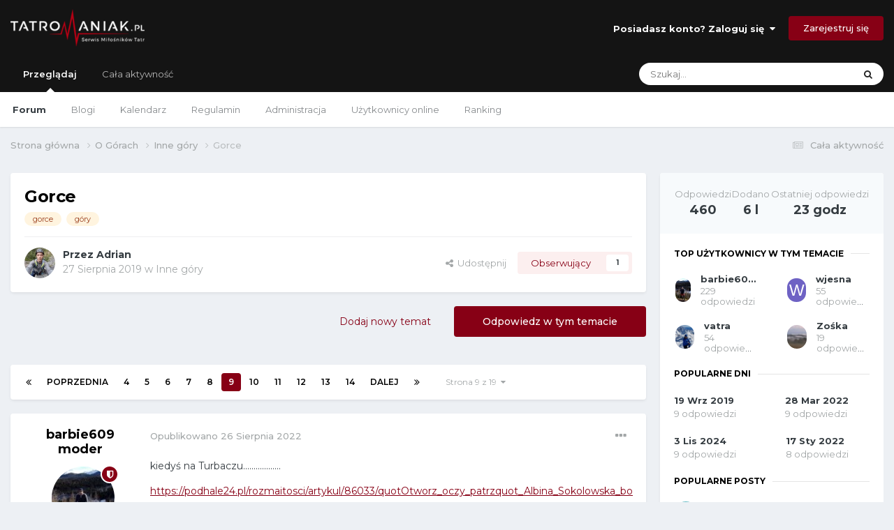

--- FILE ---
content_type: text/html;charset=UTF-8
request_url: https://forum.tatromaniak.pl/index.php?/topic/116-gorce/page/9/&tab=comments
body_size: 41579
content:
<!DOCTYPE html>
<html lang="pl-PL" dir="ltr">
	<head>
		<meta charset="utf-8">
        
		<title>Gorce - strona 9  - Inne góry - Forum Tatromaniaka</title>
		
			<!-- Global site tag (gtag.js) - Google Analytics -->
<script async src="https://www.googletagmanager.com/gtag/js?id=UA-145834917-1"></script>
<script>
  window.dataLayer = window.dataLayer || [];
  function gtag(){dataLayer.push(arguments);}
  gtag('js', new Date());

  gtag('config', 'UA-145834917-1');
</script>

		
		
		
		

	<meta name="viewport" content="width=device-width, initial-scale=1">



	<meta name="twitter:card" content="summary_large_image" />




	
		
			
				<meta property="og:title" content="Gorce">
			
		
	

	
		
			
				<meta property="og:type" content="website">
			
		
	

	
		
			
				<meta property="og:url" content="https://forum.tatromaniak.pl/index.php?/topic/116-gorce/">
			
		
	

	
		
			
				<meta property="og:updated_time" content="2026-01-25T06:33:40Z">
			
		
	

	
		
			
				<meta name="keywords" content="gorce, góry">
			
		
	

	
		
			
				<meta property="og:image" content="https://forum.tatromaniak.pl/uploads/monthly_2026_01/100_7070.jpg.45f399c8adaba9cdc079c71f79dfd25d.jpg">
			
		
	

	
		
			
				<meta property="og:site_name" content="Forum Tatromaniaka">
			
		
	

	
		
			
				<meta property="og:locale" content="pl_PL">
			
		
	


	
		<link rel="first" href="https://forum.tatromaniak.pl/index.php?/topic/116-gorce/" />
	

	
		<link rel="prev" href="https://forum.tatromaniak.pl/index.php?/topic/116-gorce/page/8/" />
	

	
		<link rel="next" href="https://forum.tatromaniak.pl/index.php?/topic/116-gorce/page/10/" />
	

	
		<link rel="last" href="https://forum.tatromaniak.pl/index.php?/topic/116-gorce/page/19/" />
	

	
		<link rel="canonical" href="https://forum.tatromaniak.pl/index.php?/topic/116-gorce/page/9/" />
	

	
		<link as="style" rel="preload" href="https://forum.tatromaniak.pl/applications/core/interface/ckeditor/ckeditor/skins/ips/editor.css?t=O6AI" />
	





<link rel="manifest" href="https://forum.tatromaniak.pl/index.php?/manifest.webmanifest/">
<meta name="msapplication-config" content="https://forum.tatromaniak.pl/index.php?/browserconfig.xml/">
<meta name="msapplication-starturl" content="/">
<meta name="application-name" content="Tatromaniak Forum">
<meta name="apple-mobile-web-app-title" content="Tatromaniak Forum">

	<meta name="theme-color" content="#141414">


	<meta name="msapplication-TileColor" content="#ffffff">





	

	
		
			<link rel="icon" sizes="36x36" href="https://forum.tatromaniak.pl/uploads/monthly_2021_01/android-chrome-36x36.png?v=1722420538">
		
	

	
		
			<link rel="icon" sizes="48x48" href="https://forum.tatromaniak.pl/uploads/monthly_2021_01/android-chrome-48x48.png?v=1722420538">
		
	

	
		
			<link rel="icon" sizes="72x72" href="https://forum.tatromaniak.pl/uploads/monthly_2021_01/android-chrome-72x72.png?v=1722420538">
		
	

	
		
			<link rel="icon" sizes="96x96" href="https://forum.tatromaniak.pl/uploads/monthly_2021_01/android-chrome-96x96.png?v=1722420538">
		
	

	
		
			<link rel="icon" sizes="144x144" href="https://forum.tatromaniak.pl/uploads/monthly_2021_01/android-chrome-144x144.png?v=1722420538">
		
	

	
		
			<link rel="icon" sizes="192x192" href="https://forum.tatromaniak.pl/uploads/monthly_2021_01/android-chrome-192x192.png?v=1722420538">
		
	

	
		
			<link rel="icon" sizes="256x256" href="https://forum.tatromaniak.pl/uploads/monthly_2021_01/android-chrome-256x256.png?v=1722420538">
		
	

	
		
			<link rel="icon" sizes="384x384" href="https://forum.tatromaniak.pl/uploads/monthly_2021_01/android-chrome-384x384.png?v=1722420538">
		
	

	
		
			<link rel="icon" sizes="512x512" href="https://forum.tatromaniak.pl/uploads/monthly_2021_01/android-chrome-512x512.png?v=1722420538">
		
	

	
		
			<meta name="msapplication-square70x70logo" content="https://forum.tatromaniak.pl/uploads/monthly_2021_01/msapplication-square70x70logo.png?v=1722420538"/>
		
	

	
		
			<meta name="msapplication-TileImage" content="https://forum.tatromaniak.pl/uploads/monthly_2021_01/msapplication-TileImage.png?v=1722420538"/>
		
	

	
		
			<meta name="msapplication-square150x150logo" content="https://forum.tatromaniak.pl/uploads/monthly_2021_01/msapplication-square150x150logo.png?v=1722420538"/>
		
	

	
		
			<meta name="msapplication-wide310x150logo" content="https://forum.tatromaniak.pl/uploads/monthly_2021_01/msapplication-wide310x150logo.png?v=1722420538"/>
		
	

	
		
			<meta name="msapplication-square310x310logo" content="https://forum.tatromaniak.pl/uploads/monthly_2021_01/msapplication-square310x310logo.png?v=1722420538"/>
		
	

	
		
			
				<link rel="apple-touch-icon" href="https://forum.tatromaniak.pl/uploads/monthly_2021_01/apple-touch-icon-57x57.png?v=1722420538">
			
		
	

	
		
			
				<link rel="apple-touch-icon" sizes="60x60" href="https://forum.tatromaniak.pl/uploads/monthly_2021_01/apple-touch-icon-60x60.png?v=1722420538">
			
		
	

	
		
			
				<link rel="apple-touch-icon" sizes="72x72" href="https://forum.tatromaniak.pl/uploads/monthly_2021_01/apple-touch-icon-72x72.png?v=1722420538">
			
		
	

	
		
			
				<link rel="apple-touch-icon" sizes="76x76" href="https://forum.tatromaniak.pl/uploads/monthly_2021_01/apple-touch-icon-76x76.png?v=1722420538">
			
		
	

	
		
			
				<link rel="apple-touch-icon" sizes="114x114" href="https://forum.tatromaniak.pl/uploads/monthly_2021_01/apple-touch-icon-114x114.png?v=1722420538">
			
		
	

	
		
			
				<link rel="apple-touch-icon" sizes="120x120" href="https://forum.tatromaniak.pl/uploads/monthly_2021_01/apple-touch-icon-120x120.png?v=1722420538">
			
		
	

	
		
			
				<link rel="apple-touch-icon" sizes="144x144" href="https://forum.tatromaniak.pl/uploads/monthly_2021_01/apple-touch-icon-144x144.png?v=1722420538">
			
		
	

	
		
			
				<link rel="apple-touch-icon" sizes="152x152" href="https://forum.tatromaniak.pl/uploads/monthly_2021_01/apple-touch-icon-152x152.png?v=1722420538">
			
		
	

	
		
			
				<link rel="apple-touch-icon" sizes="180x180" href="https://forum.tatromaniak.pl/uploads/monthly_2021_01/apple-touch-icon-180x180.png?v=1722420538">
			
		
	





<link rel="preload" href="//forum.tatromaniak.pl/applications/core/interface/font/fontawesome-webfont.woff2?v=4.7.0" as="font" crossorigin="anonymous">
		


	<link rel="preconnect" href="https://fonts.googleapis.com">
	<link rel="preconnect" href="https://fonts.gstatic.com" crossorigin>
	
		<link href="https://fonts.googleapis.com/css2?family=Montserrat:wght@300;400;500;600;700&display=swap" rel="stylesheet">
	



	<link rel='stylesheet' href='https://forum.tatromaniak.pl/uploads/css_built_1/341e4a57816af3ba440d891ca87450ff_framework.css?v=d373a1157a1722420559' media='all'>

	<link rel='stylesheet' href='https://forum.tatromaniak.pl/uploads/css_built_1/05e81b71abe4f22d6eb8d1a929494829_responsive.css?v=d373a1157a1722420559' media='all'>

	<link rel='stylesheet' href='https://forum.tatromaniak.pl/uploads/css_built_1/20446cf2d164adcc029377cb04d43d17_flags.css?v=d373a1157a1722420559' media='all'>

	<link rel='stylesheet' href='https://forum.tatromaniak.pl/uploads/css_built_1/90eb5adf50a8c640f633d47fd7eb1778_core.css?v=d373a1157a1722420559' media='all'>

	<link rel='stylesheet' href='https://forum.tatromaniak.pl/uploads/css_built_1/5a0da001ccc2200dc5625c3f3934497d_core_responsive.css?v=d373a1157a1722420559' media='all'>

	<link rel='stylesheet' href='https://forum.tatromaniak.pl/uploads/css_built_1/62e269ced0fdab7e30e026f1d30ae516_forums.css?v=d373a1157a1722420559' media='all'>

	<link rel='stylesheet' href='https://forum.tatromaniak.pl/uploads/css_built_1/76e62c573090645fb99a15a363d8620e_forums_responsive.css?v=d373a1157a1722420559' media='all'>

	<link rel='stylesheet' href='https://forum.tatromaniak.pl/uploads/css_built_1/ebdea0c6a7dab6d37900b9190d3ac77b_topics.css?v=d373a1157a1722420559' media='all'>





<link rel='stylesheet' href='https://forum.tatromaniak.pl/uploads/css_built_1/258adbb6e4f3e83cd3b355f84e3fa002_custom.css?v=d373a1157a1722420559' media='all'>




		
		

	
	<link rel='shortcut icon' href='https://forum.tatromaniak.pl/uploads/monthly_2019_08/favicon.ico' type="image/x-icon">

	</head>
	<body class='ipsApp ipsApp_front ipsJS_none ipsClearfix' data-controller='core.front.core.app' data-message="" data-pageApp='forums' data-pageLocation='front' data-pageModule='forums' data-pageController='topic' data-pageID='116'  >
		
        

        

		<a href='#ipsLayout_mainArea' class='ipsHide' title='Przejdź do głównej zawartości tej strony' accesskey='m'>Skocz do zawartości</a>
		





		<div id='ipsLayout_header' class='ipsClearfix'>
			<header>
				<div class='ipsLayout_container'>
					


<a href='https://forum.tatromaniak.pl/' id='elLogo' accesskey='1'><img src="https://forum.tatromaniak.pl/uploads/monthly_2019_08/tatromaniak-logo-biale.png.3c20d5ff9cd14deb7841f9b5dd09aa3b.png" alt='Forum Tatromaniaka'></a>

					
						

	<ul id='elUserNav' class='ipsList_inline cSignedOut ipsResponsive_showDesktop'>
		
        
		
        
        
            
            <li id='elSignInLink'>
                <a href='https://forum.tatromaniak.pl/index.php?/login/' data-ipsMenu-closeOnClick="false" data-ipsMenu id='elUserSignIn'>
                    Posiadasz konto? Zaloguj się &nbsp;<i class='fa fa-caret-down'></i>
                </a>
                
<div id='elUserSignIn_menu' class='ipsMenu ipsMenu_auto ipsHide'>
	<form accept-charset='utf-8' method='post' action='https://forum.tatromaniak.pl/index.php?/login/'>
		<input type="hidden" name="csrfKey" value="051fb4031c4ada0261db8cbefa33ed2b">
		<input type="hidden" name="ref" value="aHR0cHM6Ly9mb3J1bS50YXRyb21hbmlhay5wbC9pbmRleC5waHA/L3RvcGljLzExNi1nb3JjZS9wYWdlLzkvJnRhYj1jb21tZW50cw==">
		<div data-role="loginForm">
			
			
			
				<div class='ipsColumns ipsColumns_noSpacing'>
					<div class='ipsColumn ipsColumn_wide' id='elUserSignIn_internal'>
						
<div class="ipsPad ipsForm ipsForm_vertical">
	<h4 class="ipsType_sectionHead">Zaloguj się</h4>
	<br><br>
	<ul class='ipsList_reset'>
		<li class="ipsFieldRow ipsFieldRow_noLabel ipsFieldRow_fullWidth">
			
			
				<input type="text" placeholder="Nazwa użytkownika lub adres email" name="auth" autocomplete="email">
			
		</li>
		<li class="ipsFieldRow ipsFieldRow_noLabel ipsFieldRow_fullWidth">
			<input type="password" placeholder="Hasło" name="password" autocomplete="current-password">
		</li>
		<li class="ipsFieldRow ipsFieldRow_checkbox ipsClearfix">
			<span class="ipsCustomInput">
				<input type="checkbox" name="remember_me" id="remember_me_checkbox" value="1" checked aria-checked="true">
				<span></span>
			</span>
			<div class="ipsFieldRow_content">
				<label class="ipsFieldRow_label" for="remember_me_checkbox">Zapamiętaj mnie</label>
				<span class="ipsFieldRow_desc">Niezalecane na współdzielonych komputerach</span>
			</div>
		</li>
		<li class="ipsFieldRow ipsFieldRow_fullWidth">
			<button type="submit" name="_processLogin" value="usernamepassword" class="ipsButton ipsButton_primary ipsButton_small" id="elSignIn_submit">Zaloguj się</button>
			
				<p class="ipsType_right ipsType_small">
					
						<a href='https://forum.tatromaniak.pl/index.php?/lostpassword/' data-ipsDialog data-ipsDialog-title='Nie pamiętasz hasła?'>
					
					Nie pamiętasz hasła?</a>
				</p>
			
		</li>
	</ul>
</div>
					</div>
					<div class='ipsColumn ipsColumn_wide'>
						<div class='ipsPadding' id='elUserSignIn_external'>
							<div class='ipsAreaBackground_light ipsPadding:half'>
								
									<p class='ipsType_reset ipsType_small ipsType_center'><strong>Lub zaloguj się za pomocą jednego ze swoich kont</strong></p>
								
								
									<div class='ipsType_center ipsMargin_top:half'>
										

<button type="submit" name="_processLogin" value="3" class='ipsButton ipsButton_verySmall ipsButton_fullWidth ipsSocial ipsSocial_facebook' style="background-color: #3a579a">
	
		<span class='ipsSocial_icon'>
			
				<i class='fa fa-facebook-official'></i>
			
		</span>
		<span class='ipsSocial_text'>Użyj konta Facebook</span>
	
</button>
									</div>
								
									<div class='ipsType_center ipsMargin_top:half'>
										

<button type="submit" name="_processLogin" value="4" class='ipsButton ipsButton_verySmall ipsButton_fullWidth ipsSocial ipsSocial_google' style="background-color: #4285F4">
	
		<span class='ipsSocial_icon'>
			
				<i class='fa fa-google'></i>
			
		</span>
		<span class='ipsSocial_text'>Użyj konta Google</span>
	
</button>
									</div>
								
							</div>
						</div>
					</div>
				</div>
			
		</div>
	</form>
</div>
            </li>
            
        
		
			<li>
				
					<a href='https://forum.tatromaniak.pl/index.php?/register/' data-ipsDialog data-ipsDialog-size='narrow' data-ipsDialog-title='Zarejestruj się' id='elRegisterButton' class='ipsButton ipsButton_normal ipsButton_primary'>Zarejestruj się</a>
				
			</li>
		
	</ul>

						
<ul class='ipsMobileHamburger ipsList_reset ipsResponsive_hideDesktop'>
	<li data-ipsDrawer data-ipsDrawer-drawerElem='#elMobileDrawer'>
		<a href='#' >
			
			
				
			
			
			
			<i class='fa fa-navicon'></i>
		</a>
	</li>
</ul>
					
				</div>
			</header>
			

	<nav data-controller='core.front.core.navBar' class=' ipsResponsive_showDesktop'>
		<div class='ipsNavBar_primary ipsLayout_container '>
			<ul data-role="primaryNavBar" class='ipsClearfix'>
				


	
		
		
			
		
		<li class='ipsNavBar_active' data-active id='elNavSecondary_1' data-role="navBarItem" data-navApp="core" data-navExt="CustomItem">
			
			
				<a href="https://forum.tatromaniak.pl"  data-navItem-id="1" data-navDefault>
					Przeglądaj<span class='ipsNavBar_active__identifier'></span>
				</a>
			
			
				<ul class='ipsNavBar_secondary ' data-role='secondaryNavBar'>
					


	
		
		
			
		
		<li class='ipsNavBar_active' data-active id='elNavSecondary_10' data-role="navBarItem" data-navApp="forums" data-navExt="Forums">
			
			
				<a href="https://forum.tatromaniak.pl/index.php"  data-navItem-id="10" data-navDefault>
					Forum<span class='ipsNavBar_active__identifier'></span>
				</a>
			
			
		</li>
	
	

	
		
		
		<li  id='elNavSecondary_12' data-role="navBarItem" data-navApp="blog" data-navExt="Blogs">
			
			
				<a href="https://forum.tatromaniak.pl/index.php?/blogs/"  data-navItem-id="12" >
					Blogi<span class='ipsNavBar_active__identifier'></span>
				</a>
			
			
		</li>
	
	

	
		
		
		<li  id='elNavSecondary_38' data-role="navBarItem" data-navApp="calendar" data-navExt="Calendar">
			
			
				<a href="https://forum.tatromaniak.pl/index.php?/events/"  data-navItem-id="38" >
					Kalendarz<span class='ipsNavBar_active__identifier'></span>
				</a>
			
			
		</li>
	
	

	
		
		
		<li  id='elNavSecondary_34' data-role="navBarItem" data-navApp="core" data-navExt="Guidelines">
			
			
				<a href="https://forum.tatromaniak.pl/index.php?/guidelines/"  data-navItem-id="34" >
					Regulamin<span class='ipsNavBar_active__identifier'></span>
				</a>
			
			
		</li>
	
	

	
		
		
		<li  id='elNavSecondary_35' data-role="navBarItem" data-navApp="core" data-navExt="StaffDirectory">
			
			
				<a href="https://forum.tatromaniak.pl/index.php?/staff/"  data-navItem-id="35" >
					Administracja<span class='ipsNavBar_active__identifier'></span>
				</a>
			
			
		</li>
	
	

	
		
		
		<li  id='elNavSecondary_36' data-role="navBarItem" data-navApp="core" data-navExt="OnlineUsers">
			
			
				<a href="https://forum.tatromaniak.pl/index.php?/online/"  data-navItem-id="36" >
					Użytkownicy online<span class='ipsNavBar_active__identifier'></span>
				</a>
			
			
		</li>
	
	

	
		
		
		<li  id='elNavSecondary_37' data-role="navBarItem" data-navApp="core" data-navExt="Leaderboard">
			
			
				<a href="https://forum.tatromaniak.pl/index.php?/leaderboard/"  data-navItem-id="37" >
					Ranking<span class='ipsNavBar_active__identifier'></span>
				</a>
			
			
		</li>
	
	

					<li class='ipsHide' id='elNavigationMore_1' data-role='navMore'>
						<a href='#' data-ipsMenu data-ipsMenu-appendTo='#elNavigationMore_1' id='elNavigationMore_1_dropdown'>Więcej <i class='fa fa-caret-down'></i></a>
						<ul class='ipsHide ipsMenu ipsMenu_auto' id='elNavigationMore_1_dropdown_menu' data-role='moreDropdown'></ul>
					</li>
				</ul>
			
		</li>
	
	

	
		
		
		<li  id='elNavSecondary_2' data-role="navBarItem" data-navApp="core" data-navExt="CustomItem">
			
			
				<a href="https://forum.tatromaniak.pl/index.php?/discover/"  data-navItem-id="2" >
					Cała aktywność<span class='ipsNavBar_active__identifier'></span>
				</a>
			
			
				<ul class='ipsNavBar_secondary ipsHide' data-role='secondaryNavBar'>
					


	
		
		
		<li  id='elNavSecondary_4' data-role="navBarItem" data-navApp="core" data-navExt="AllActivity">
			
			
				<a href="https://forum.tatromaniak.pl/index.php?/discover/"  data-navItem-id="4" >
					Cała aktywność<span class='ipsNavBar_active__identifier'></span>
				</a>
			
			
		</li>
	
	

	
	

	
	

	
	

	
		
		
		<li  id='elNavSecondary_8' data-role="navBarItem" data-navApp="core" data-navExt="Search">
			
			
				<a href="https://forum.tatromaniak.pl/index.php?/search/"  data-navItem-id="8" >
					Szukaj<span class='ipsNavBar_active__identifier'></span>
				</a>
			
			
		</li>
	
	

	
	

					<li class='ipsHide' id='elNavigationMore_2' data-role='navMore'>
						<a href='#' data-ipsMenu data-ipsMenu-appendTo='#elNavigationMore_2' id='elNavigationMore_2_dropdown'>Więcej <i class='fa fa-caret-down'></i></a>
						<ul class='ipsHide ipsMenu ipsMenu_auto' id='elNavigationMore_2_dropdown_menu' data-role='moreDropdown'></ul>
					</li>
				</ul>
			
		</li>
	
	

				<li class='ipsHide' id='elNavigationMore' data-role='navMore'>
					<a href='#' data-ipsMenu data-ipsMenu-appendTo='#elNavigationMore' id='elNavigationMore_dropdown'>Więcej</a>
					<ul class='ipsNavBar_secondary ipsHide' data-role='secondaryNavBar'>
						<li class='ipsHide' id='elNavigationMore_more' data-role='navMore'>
							<a href='#' data-ipsMenu data-ipsMenu-appendTo='#elNavigationMore_more' id='elNavigationMore_more_dropdown'>Więcej <i class='fa fa-caret-down'></i></a>
							<ul class='ipsHide ipsMenu ipsMenu_auto' id='elNavigationMore_more_dropdown_menu' data-role='moreDropdown'></ul>
						</li>
					</ul>
				</li>
			</ul>
			

	<div id="elSearchWrapper">
		<div id='elSearch' data-controller="core.front.core.quickSearch">
			<form accept-charset='utf-8' action='//forum.tatromaniak.pl/index.php?/search/&amp;do=quicksearch' method='post'>
                <input type='search' id='elSearchField' placeholder='Szukaj...' name='q' autocomplete='off' aria-label='Szukaj'>
                <details class='cSearchFilter'>
                    <summary class='cSearchFilter__text'></summary>
                    <ul class='cSearchFilter__menu'>
                        
                        <li><label><input type="radio" name="type" value="all" ><span class='cSearchFilter__menuText'>Wszędzie</span></label></li>
                        
                            
                                <li><label><input type="radio" name="type" value='contextual_{&quot;type&quot;:&quot;forums_topic&quot;,&quot;nodes&quot;:19}' checked><span class='cSearchFilter__menuText'>To forum</span></label></li>
                            
                                <li><label><input type="radio" name="type" value='contextual_{&quot;type&quot;:&quot;forums_topic&quot;,&quot;item&quot;:116}' checked><span class='cSearchFilter__menuText'>Ten temat</span></label></li>
                            
                        
                        
                            <li><label><input type="radio" name="type" value="core_statuses_status"><span class='cSearchFilter__menuText'>Aktualizacje statusu</span></label></li>
                        
                            <li><label><input type="radio" name="type" value="forums_topic"><span class='cSearchFilter__menuText'>Tematy</span></label></li>
                        
                            <li><label><input type="radio" name="type" value="blog_entry"><span class='cSearchFilter__menuText'>Wpisy na blogu</span></label></li>
                        
                            <li><label><input type="radio" name="type" value="calendar_event"><span class='cSearchFilter__menuText'>Wydarzenia</span></label></li>
                        
                            <li><label><input type="radio" name="type" value="core_members"><span class='cSearchFilter__menuText'>Użytkownicy</span></label></li>
                        
                    </ul>
                </details>
				<button class='cSearchSubmit' type="submit" aria-label='Szukaj'><i class="fa fa-search"></i></button>
			</form>
		</div>
	</div>

		</div>
	</nav>

			
<ul id='elMobileNav' class='ipsResponsive_hideDesktop' data-controller='core.front.core.mobileNav'>
	
		
			
			
				
				
			
				
					<li id='elMobileBreadcrumb'>
						<a href='https://forum.tatromaniak.pl/index.php?/forum/19-inne-g%C3%B3ry/'>
							<span>Inne góry</span>
						</a>
					</li>
				
				
			
				
				
			
		
	
	
	
	<li >
		<a data-action="defaultStream" href='https://forum.tatromaniak.pl/index.php?/discover/'><i class="fa fa-newspaper-o" aria-hidden="true"></i></a>
	</li>

	

	
		<li class='ipsJS_show'>
			<a href='https://forum.tatromaniak.pl/index.php?/search/'><i class='fa fa-search'></i></a>
		</li>
	
</ul>
		</div>
		<main id='ipsLayout_body' class='ipsLayout_container'>
			<div id='ipsLayout_contentArea'>
				<div id='ipsLayout_contentWrapper'>
					
<nav class='ipsBreadcrumb ipsBreadcrumb_top ipsFaded_withHover'>
	

	<ul class='ipsList_inline ipsPos_right'>
		
		<li >
			<a data-action="defaultStream" class='ipsType_light '  href='https://forum.tatromaniak.pl/index.php?/discover/'><i class="fa fa-newspaper-o" aria-hidden="true"></i> <span>Cała aktywność</span></a>
		</li>
		
	</ul>

	<ul data-role="breadcrumbList">
		<li>
			<a title="Strona główna" href='https://forum.tatromaniak.pl/'>
				<span>Strona główna <i class='fa fa-angle-right'></i></span>
			</a>
		</li>
		
		
			<li>
				
					<a href='https://forum.tatromaniak.pl/index.php?/forum/1-o-g%C3%B3rach/'>
						<span>O Górach <i class='fa fa-angle-right' aria-hidden="true"></i></span>
					</a>
				
			</li>
		
			<li>
				
					<a href='https://forum.tatromaniak.pl/index.php?/forum/19-inne-g%C3%B3ry/'>
						<span>Inne góry <i class='fa fa-angle-right' aria-hidden="true"></i></span>
					</a>
				
			</li>
		
			<li>
				
					Gorce
				
			</li>
		
	</ul>
</nav>
					
					<div id='ipsLayout_mainArea'>
						
						
						
						

	




						



<div class='ipsPageHeader ipsResponsive_pull ipsBox ipsPadding sm:ipsPadding:half ipsMargin_bottom'>
		
	
	<div class='ipsFlex ipsFlex-ai:center ipsFlex-fw:wrap ipsGap:4'>
		<div class='ipsFlex-flex:11'>
			<h1 class='ipsType_pageTitle ipsContained_container'>
				

				
				
					<span class='ipsType_break ipsContained'>
						<span>Gorce</span>
					</span>
				
			</h1>
			
			
				


	
		<ul class='ipsTags ipsList_inline ' >
			
				
					

<li >
	
	<a href="https://forum.tatromaniak.pl/index.php?/search/&amp;tags=gorce" class='ipsTag' title="Znajdź inną zawartość z tagiem 'gorce'" rel="tag" data-tag-label="gorce"><span>gorce</span></a>
	
</li>
				
					

<li >
	
	<a href="https://forum.tatromaniak.pl/index.php?/search/&amp;tags=g%C3%B3ry" class='ipsTag' title="Znajdź inną zawartość z tagiem 'góry'" rel="tag" data-tag-label="góry"><span>góry</span></a>
	
</li>
				
			
			
		</ul>
		
	

			
		</div>
		
	</div>
	<hr class='ipsHr'>
	<div class='ipsPageHeader__meta ipsFlex ipsFlex-jc:between ipsFlex-ai:center ipsFlex-fw:wrap ipsGap:3'>
		<div class='ipsFlex-flex:11'>
			<div class='ipsPhotoPanel ipsPhotoPanel_mini ipsPhotoPanel_notPhone ipsClearfix'>
				


	<a href="https://forum.tatromaniak.pl/index.php?/profile/350-adrian/" rel="nofollow" data-ipsHover data-ipsHover-width="370" data-ipsHover-target="https://forum.tatromaniak.pl/index.php?/profile/350-adrian/&amp;do=hovercard" class="ipsUserPhoto ipsUserPhoto_mini" title="Przejdź do profilu Adrian">
		<img src='https://forum.tatromaniak.pl/uploads/monthly_2019_09/20190801_170816_compress78.thumb.jpg.40fa030831d449495d923c704f0f77a3.jpg' alt='Adrian' loading="lazy">
	</a>

				<div>
					<p class='ipsType_reset ipsType_blendLinks'>
						<span class='ipsType_normal'>
						
							<strong>Przez 


<a href='https://forum.tatromaniak.pl/index.php?/profile/350-adrian/' rel="nofollow" data-ipsHover data-ipsHover-width='370' data-ipsHover-target='https://forum.tatromaniak.pl/index.php?/profile/350-adrian/&amp;do=hovercard&amp;referrer=https%253A%252F%252Fforum.tatromaniak.pl%252Findex.php%253F%252Ftopic%252F116-gorce%252Fpage%252F9%252F%2526tab%253Dcomments' title="Przejdź do profilu Adrian" class="ipsType_break">Adrian</a></strong><br />
							<span class='ipsType_light'><time datetime='2019-08-27T17:02:18Z' title='27.08.2019 17:02' data-short='6 l '>27 Sierpnia 2019</time> w <a href="https://forum.tatromaniak.pl/index.php?/forum/19-inne-g%C3%B3ry/">Inne góry</a></span>
						
						</span>
					</p>
				</div>
			</div>
		</div>
		
			<div class='ipsFlex-flex:01 ipsResponsive_hidePhone'>
				<div class='ipsShareLinks'>
					
						


    <a href='#elShareItem_1735422093_menu' id='elShareItem_1735422093' data-ipsMenu class='ipsShareButton ipsButton ipsButton_verySmall ipsButton_link ipsButton_link--light'>
        <span><i class='fa fa-share-alt'></i></span> &nbsp;Udostępnij
    </a>

    <div class='ipsPadding ipsMenu ipsMenu_auto ipsHide' id='elShareItem_1735422093_menu' data-controller="core.front.core.sharelink">
        <ul class='ipsList_inline'>
            
                <li>
<a href="https://x.com/share?url=https%3A%2F%2Fforum.tatromaniak.pl%2Findex.php%3F%2Ftopic%2F116-gorce%2F" class="cShareLink cShareLink_x" target="_blank" data-role="shareLink" title='Share on X' data-ipsTooltip rel='nofollow noopener'>
    <i class="fa fa-x"></i>
</a></li>
            
                <li>
<a href="https://www.facebook.com/sharer/sharer.php?u=https%3A%2F%2Fforum.tatromaniak.pl%2Findex.php%3F%2Ftopic%2F116-gorce%2F" class="cShareLink cShareLink_facebook" target="_blank" data-role="shareLink" title='Udostępnij na Facebooku' data-ipsTooltip rel='noopener nofollow'>
	<i class="fa fa-facebook"></i>
</a></li>
            
                <li>
<a href="https://www.reddit.com/submit?url=https%3A%2F%2Fforum.tatromaniak.pl%2Findex.php%3F%2Ftopic%2F116-gorce%2F&amp;title=Gorce" rel="nofollow noopener" class="cShareLink cShareLink_reddit" target="_blank" title='Udostępnij w Reddit' data-ipsTooltip>
	<i class="fa fa-reddit"></i>
</a></li>
            
                <li>
<a href="https://www.linkedin.com/shareArticle?mini=true&amp;url=https%3A%2F%2Fforum.tatromaniak.pl%2Findex.php%3F%2Ftopic%2F116-gorce%2F&amp;title=Gorce" rel="nofollow noopener" class="cShareLink cShareLink_linkedin" target="_blank" data-role="shareLink" title='Udostępnij w LinkedIn ' data-ipsTooltip>
	<i class="fa fa-linkedin"></i>
</a></li>
            
                <li>
<a href="https://pinterest.com/pin/create/button/?url=https://forum.tatromaniak.pl/index.php?/topic/116-gorce/&amp;media=https://forum.tatromaniak.pl/uploads/monthly_2021_01/ogimage.jpeg.753184beea253646aa3bb8794cfd193b.jpeg" class="cShareLink cShareLink_pinterest" rel="nofollow noopener" target="_blank" data-role="shareLink" title='Udostępnij w Pinterest' data-ipsTooltip>
	<i class="fa fa-pinterest"></i>
</a></li>
            
        </ul>
        
            <hr class='ipsHr'>
            <button class='ipsHide ipsButton ipsButton_verySmall ipsButton_light ipsButton_fullWidth ipsMargin_top:half' data-controller='core.front.core.webshare' data-role='webShare' data-webShareTitle='Gorce' data-webShareText='Gorce' data-webShareUrl='https://forum.tatromaniak.pl/index.php?/topic/116-gorce/'>Więcej opcji udostępniania...</button>
        
    </div>

					
					
                    

					



					



<div data-followApp='forums' data-followArea='topic' data-followID='116' data-controller='core.front.core.followButton'>
	

	<a href='https://forum.tatromaniak.pl/index.php?/login/' rel="nofollow" class="ipsFollow ipsPos_middle ipsButton ipsButton_light ipsButton_verySmall " data-role="followButton" data-ipsTooltip title='Zaloguj się, aby obserwować tę zawartość'>
		<span>Obserwujący</span>
		<span class='ipsCommentCount'>1</span>
	</a>

</div>
				</div>
			</div>
					
	</div>
	
	
</div>








<div class='ipsClearfix'>
	<ul class="ipsToolList ipsToolList_horizontal ipsClearfix ipsSpacer_both ">
		
			<li class='ipsToolList_primaryAction'>
				<span data-controller='forums.front.topic.reply'>
					
						<a href='#replyForm' rel="nofollow" class='ipsButton ipsButton_important ipsButton_medium ipsButton_fullWidth' data-action='replyToTopic'>Odpowiedz w tym temacie</a>
					
				</span>
			</li>
		
		
			<li class='ipsResponsive_hidePhone'>
				
					<a href="https://forum.tatromaniak.pl/index.php?/forum/19-inne-g%C3%B3ry/&amp;do=add" rel="nofollow" class='ipsButton ipsButton_link ipsButton_medium ipsButton_fullWidth' title='Rozpocznij nowy temat w tym forum'>Dodaj nowy temat</a>
				
			</li>
		
		
	</ul>
</div>

<div id='comments' data-controller='core.front.core.commentFeed,forums.front.topic.view, core.front.core.ignoredComments' data-autoPoll data-baseURL='https://forum.tatromaniak.pl/index.php?/topic/116-gorce/'  data-feedID='topic-116' class='cTopic ipsClear ipsSpacer_top'>
	
			

				<div class="ipsBox ipsResponsive_pull ipsPadding:half ipsClearfix ipsClear ipsMargin_bottom">
					
					
						


	
	<ul class='ipsPagination' id='elPagination_6cd0b27e5312115ebbfcff53d271edc6_1267966684' data-ipsPagination-seoPagination='true' data-pages='19' data-ipsPagination  data-ipsPagination-pages="19" data-ipsPagination-perPage='25'>
		
			
				<li class='ipsPagination_first'><a href='https://forum.tatromaniak.pl/index.php?/topic/116-gorce/#comments' rel="first" data-page='1' data-ipsTooltip title='Pierwsza strona'><i class='fa fa-angle-double-left'></i></a></li>
				<li class='ipsPagination_prev'><a href='https://forum.tatromaniak.pl/index.php?/topic/116-gorce/page/8/#comments' rel="prev" data-page='8' data-ipsTooltip title='Poprzednia strona'>Poprzednia</a></li>
				
					<li class='ipsPagination_page'><a href='https://forum.tatromaniak.pl/index.php?/topic/116-gorce/page/4/#comments' data-page='4'>4</a></li>
				
					<li class='ipsPagination_page'><a href='https://forum.tatromaniak.pl/index.php?/topic/116-gorce/page/5/#comments' data-page='5'>5</a></li>
				
					<li class='ipsPagination_page'><a href='https://forum.tatromaniak.pl/index.php?/topic/116-gorce/page/6/#comments' data-page='6'>6</a></li>
				
					<li class='ipsPagination_page'><a href='https://forum.tatromaniak.pl/index.php?/topic/116-gorce/page/7/#comments' data-page='7'>7</a></li>
				
					<li class='ipsPagination_page'><a href='https://forum.tatromaniak.pl/index.php?/topic/116-gorce/page/8/#comments' data-page='8'>8</a></li>
				
			
			<li class='ipsPagination_page ipsPagination_active'><a href='https://forum.tatromaniak.pl/index.php?/topic/116-gorce/page/9/#comments' data-page='9'>9</a></li>
			
				
					<li class='ipsPagination_page'><a href='https://forum.tatromaniak.pl/index.php?/topic/116-gorce/page/10/#comments' data-page='10'>10</a></li>
				
					<li class='ipsPagination_page'><a href='https://forum.tatromaniak.pl/index.php?/topic/116-gorce/page/11/#comments' data-page='11'>11</a></li>
				
					<li class='ipsPagination_page'><a href='https://forum.tatromaniak.pl/index.php?/topic/116-gorce/page/12/#comments' data-page='12'>12</a></li>
				
					<li class='ipsPagination_page'><a href='https://forum.tatromaniak.pl/index.php?/topic/116-gorce/page/13/#comments' data-page='13'>13</a></li>
				
					<li class='ipsPagination_page'><a href='https://forum.tatromaniak.pl/index.php?/topic/116-gorce/page/14/#comments' data-page='14'>14</a></li>
				
				<li class='ipsPagination_next'><a href='https://forum.tatromaniak.pl/index.php?/topic/116-gorce/page/10/#comments' rel="next" data-page='10' data-ipsTooltip title='Następna strona'>Dalej</a></li>
				<li class='ipsPagination_last'><a href='https://forum.tatromaniak.pl/index.php?/topic/116-gorce/page/19/#comments' rel="last" data-page='19' data-ipsTooltip title='Ostatnia strona'><i class='fa fa-angle-double-right'></i></a></li>
			
			
				<li class='ipsPagination_pageJump'>
					<a href='#' data-ipsMenu data-ipsMenu-closeOnClick='false' data-ipsMenu-appendTo='#elPagination_6cd0b27e5312115ebbfcff53d271edc6_1267966684' id='elPagination_6cd0b27e5312115ebbfcff53d271edc6_1267966684_jump'>Strona 9 z 19  &nbsp;<i class='fa fa-caret-down'></i></a>
					<div class='ipsMenu ipsMenu_narrow ipsPadding ipsHide' id='elPagination_6cd0b27e5312115ebbfcff53d271edc6_1267966684_jump_menu'>
						<form accept-charset='utf-8' method='post' action='https://forum.tatromaniak.pl/index.php?/topic/116-gorce/#comments' data-role="pageJump" data-baseUrl='#'>
							<ul class='ipsForm ipsForm_horizontal'>
								<li class='ipsFieldRow'>
									<input type='number' min='1' max='19' placeholder='Numer strony' class='ipsField_fullWidth' name='page'>
								</li>
								<li class='ipsFieldRow ipsFieldRow_fullWidth'>
									<input type='submit' class='ipsButton_fullWidth ipsButton ipsButton_verySmall ipsButton_primary' value='Idź'>
								</li>
							</ul>
						</form>
					</div>
				</li>
			
		
	</ul>

					
				</div>
			
	

	

<div data-controller='core.front.core.recommendedComments' data-url='https://forum.tatromaniak.pl/index.php?/topic/116-gorce/&amp;recommended=comments' class='ipsRecommendedComments ipsHide'>
	<div data-role="recommendedComments">
		<h2 class='ipsType_sectionHead ipsType_large ipsType_bold ipsMargin_bottom'>Rekomendowane odpowiedzi</h2>
		
	</div>
</div>
	
	<div id="elPostFeed" data-role='commentFeed' data-controller='core.front.core.moderation' >
		<form action="https://forum.tatromaniak.pl/index.php?/topic/116-gorce/page/9/&amp;csrfKey=051fb4031c4ada0261db8cbefa33ed2b&amp;do=multimodComment" method="post" data-ipsPageAction data-role='moderationTools'>
			
			
				

					

					
					



<a id='comment-30745'></a>
<article  id='elComment_30745' class='cPost ipsBox ipsResponsive_pull  ipsComment  ipsComment_parent ipsClearfix ipsClear ipsColumns ipsColumns_noSpacing ipsColumns_collapsePhone    '>
	

	

	<div class='cAuthorPane_mobile ipsResponsive_showPhone'>
		<div class='cAuthorPane_photo'>
			<div class='cAuthorPane_photoWrap'>
				


	<a href="https://forum.tatromaniak.pl/index.php?/profile/2870-barbie609-moder/" rel="nofollow" data-ipsHover data-ipsHover-width="370" data-ipsHover-target="https://forum.tatromaniak.pl/index.php?/profile/2870-barbie609-moder/&amp;do=hovercard" class="ipsUserPhoto ipsUserPhoto_large" title="Przejdź do profilu barbie609 moder">
		<img src='https://forum.tatromaniak.pl/uploads/monthly_2025_12/100_6743.thumb.jpg.78d63ed74f10f7f4f623bb787dcba54a.jpg' alt='barbie609 moder' loading="lazy">
	</a>

				
				<span class="cAuthorPane_badge cAuthorPane_badge--moderator" data-ipsTooltip title="barbie609 moder jest moderatorem"></span>
				
				
					<a href="https://forum.tatromaniak.pl/index.php?/profile/2870-barbie609-moder/badges/" rel="nofollow">
						
<img src='https://forum.tatromaniak.pl/uploads/monthly_2024_01/14_GrandMaster.svg' loading="lazy" alt="Grand Master" class="cAuthorPane_badge cAuthorPane_badge--rank ipsOutline ipsOutline:2px" data-ipsTooltip title="Tytuł: Grand Master (14/14)">
					</a>
				
			</div>
		</div>
		<div class='cAuthorPane_content'>
			<h3 class='ipsType_sectionHead cAuthorPane_author ipsType_break ipsType_blendLinks ipsFlex ipsFlex-ai:center'>
				


<a href='https://forum.tatromaniak.pl/index.php?/profile/2870-barbie609-moder/' rel="nofollow" data-ipsHover data-ipsHover-width='370' data-ipsHover-target='https://forum.tatromaniak.pl/index.php?/profile/2870-barbie609-moder/&amp;do=hovercard&amp;referrer=https%253A%252F%252Fforum.tatromaniak.pl%252Findex.php%253F%252Ftopic%252F116-gorce%252Fpage%252F9%252F%2526tab%253Dcomments' title="Przejdź do profilu barbie609 moder" class="ipsType_break">barbie609 moder</a>
			</h3>
			<div class='ipsType_light ipsType_reset'>
				<a href='https://forum.tatromaniak.pl/index.php?/topic/116-gorce/&amp;do=findComment&amp;comment=30745' rel="nofollow" class='ipsType_blendLinks'>Opublikowano <time datetime='2022-08-26T17:11:38Z' title='26.08.2022 17:11' data-short='3 l '>26 Sierpnia 2022</time></a>
				
			</div>
		</div>
	</div>
	<aside class='ipsComment_author cAuthorPane ipsColumn ipsColumn_medium ipsResponsive_hidePhone'>
		<h3 class='ipsType_sectionHead cAuthorPane_author ipsType_blendLinks ipsType_break'><strong>


<a href='https://forum.tatromaniak.pl/index.php?/profile/2870-barbie609-moder/' rel="nofollow" data-ipsHover data-ipsHover-width='370' data-ipsHover-target='https://forum.tatromaniak.pl/index.php?/profile/2870-barbie609-moder/&amp;do=hovercard&amp;referrer=https%253A%252F%252Fforum.tatromaniak.pl%252Findex.php%253F%252Ftopic%252F116-gorce%252Fpage%252F9%252F%2526tab%253Dcomments' title="Przejdź do profilu barbie609 moder" class="ipsType_break">barbie609 moder</a></strong>
			
		</h3>
		<ul class='cAuthorPane_info ipsList_reset'>
			<li data-role='photo' class='cAuthorPane_photo'>
				<div class='cAuthorPane_photoWrap'>
					


	<a href="https://forum.tatromaniak.pl/index.php?/profile/2870-barbie609-moder/" rel="nofollow" data-ipsHover data-ipsHover-width="370" data-ipsHover-target="https://forum.tatromaniak.pl/index.php?/profile/2870-barbie609-moder/&amp;do=hovercard" class="ipsUserPhoto ipsUserPhoto_large" title="Przejdź do profilu barbie609 moder">
		<img src='https://forum.tatromaniak.pl/uploads/monthly_2025_12/100_6743.thumb.jpg.78d63ed74f10f7f4f623bb787dcba54a.jpg' alt='barbie609 moder' loading="lazy">
	</a>

					
						<span class="cAuthorPane_badge cAuthorPane_badge--moderator" data-ipsTooltip title="barbie609 moder jest moderatorem"></span>
					
					
						
<img src='https://forum.tatromaniak.pl/uploads/monthly_2024_01/14_GrandMaster.svg' loading="lazy" alt="Grand Master" class="cAuthorPane_badge cAuthorPane_badge--rank ipsOutline ipsOutline:2px" data-ipsTooltip title="Tytuł: Grand Master (14/14)">
					
				</div>
			</li>
			
				<li data-role='group'>Moderator</li>
				
			
			
				<li data-role='stats' class='ipsMargin_top'>
					<ul class="ipsList_reset ipsType_light ipsFlex ipsFlex-ai:center ipsFlex-jc:center ipsGap_row:2 cAuthorPane_stats">
						<li>
							
								<a href="https://forum.tatromaniak.pl/index.php?/profile/2870-barbie609-moder/content/" rel="nofollow" title="6 036 odpowiedzi" data-ipsTooltip class="ipsType_blendLinks">
							
								<i class="fa fa-comment"></i> 6 tys.
							
								</a>
							
						</li>
						
					</ul>
				</li>
			
			
				

			
		</ul>
	</aside>
	<div class='ipsColumn ipsColumn_fluid ipsMargin:none'>
		

<div id='comment-30745_wrap' data-controller='core.front.core.comment' data-commentApp='forums' data-commentType='forums' data-commentID="30745" data-quoteData='{&quot;userid&quot;:2870,&quot;username&quot;:&quot;barbie609 moder&quot;,&quot;timestamp&quot;:1661533898,&quot;contentapp&quot;:&quot;forums&quot;,&quot;contenttype&quot;:&quot;forums&quot;,&quot;contentid&quot;:116,&quot;contentclass&quot;:&quot;forums_Topic&quot;,&quot;contentcommentid&quot;:30745}' class='ipsComment_content ipsType_medium'>

	<div class='ipsComment_meta ipsType_light ipsFlex ipsFlex-ai:center ipsFlex-jc:between ipsFlex-fd:row-reverse'>
		<div class='ipsType_light ipsType_reset ipsType_blendLinks ipsComment_toolWrap'>
			<div class='ipsResponsive_hidePhone ipsComment_badges'>
				<ul class='ipsList_reset ipsFlex ipsFlex-jc:end ipsFlex-fw:wrap ipsGap:2 ipsGap_row:1'>
					
					
					
					
					
				</ul>
			</div>
			<ul class='ipsList_reset ipsComment_tools'>
				<li>
					<a href='#elControls_30745_menu' class='ipsComment_ellipsis' id='elControls_30745' title='Więcej opcji...' data-ipsMenu data-ipsMenu-appendTo='#comment-30745_wrap'><i class='fa fa-ellipsis-h'></i></a>
					<ul id='elControls_30745_menu' class='ipsMenu ipsMenu_narrow ipsHide'>
						
						
							<li class='ipsMenu_item'><a href='https://forum.tatromaniak.pl/index.php?/topic/116-gorce/&amp;do=findComment&amp;comment=30745' rel="nofollow" title='Udostępnij tę odpowiedź' data-ipsDialog data-ipsDialog-size='narrow' data-ipsDialog-content='#elShareComment_30745_menu' data-ipsDialog-title="Udostępnij tę odpowiedź" id='elSharePost_30745' data-role='shareComment'>Udostępnij</a></li>
						
                        
						
						
						
							
								
							
							
							
							
							
							
						
					</ul>
				</li>
				
			</ul>
		</div>

		<div class='ipsType_reset ipsResponsive_hidePhone'>
			<a href='https://forum.tatromaniak.pl/index.php?/topic/116-gorce/&amp;do=findComment&amp;comment=30745' rel="nofollow" class='ipsType_blendLinks'>Opublikowano <time datetime='2022-08-26T17:11:38Z' title='26.08.2022 17:11' data-short='3 l '>26 Sierpnia 2022</time></a>
			
			<span class='ipsResponsive_hidePhone'>
				
				
			</span>
		</div>
	</div>

	

    

	<div class='cPost_contentWrap'>
		
		<div data-role='commentContent' class='ipsType_normal ipsType_richText ipsPadding_bottom ipsContained' data-controller='core.front.core.lightboxedImages'>
			<p>
	kiedyś na Turbaczu..................
</p>

<p>
	<a href="https://podhale24.pl/rozmaitosci/artykul/86033/quotOtworz_oczy_patrzquot_Albina_Sokolowska_bohaterka_spod_Turbacza_film.html" rel="external nofollow">https://podhale24.pl/rozmaitosci/artykul/86033/quotOtworz_oczy_patrzquot_Albina_Sokolowska_bohaterka_spod_Turbacza_film.html</a>
</p>


			
		</div>

		
			<div class='ipsItemControls'>
				
					
						

	<div data-controller='core.front.core.reaction' class='ipsItemControls_right ipsClearfix '>	
		<div class='ipsReact ipsPos_right'>
			
				
				<div class='ipsReact_blurb ' data-role='reactionBlurb'>
					
						

	
	<ul class='ipsReact_reactions'>
		
		
			
				
				<li class='ipsReact_reactCount'>
					
						<span data-ipsTooltip title="Lubię to !">
					
							<span>
								<img src='https://forum.tatromaniak.pl/uploads/reactions/react_like.png' alt="Lubię to !" loading="lazy">
							</span>
							<span>
								1
							</span>
					
						</span>
					
				</li>
			
		
	</ul>

					
				</div>
			
			
			
		</div>
	</div>

					
				
				<ul class='ipsComment_controls ipsClearfix ipsItemControls_left' data-role="commentControls">
					
						
						
							<li data-ipsQuote-editor='topic_comment' data-ipsQuote-target='#comment-30745' class='ipsJS_show'>
								<button class='ipsButton ipsButton_light ipsButton_verySmall ipsButton_narrow cMultiQuote ipsHide' data-action='multiQuoteComment' data-ipsTooltip data-ipsQuote-multiQuote data-mqId='mq30745' title='Cytat wielokrotny'><i class='fa fa-plus'></i></button>
							</li>
							<li data-ipsQuote-editor='topic_comment' data-ipsQuote-target='#comment-30745' class='ipsJS_show'>
								<a href='#' data-action='quoteComment' data-ipsQuote-singleQuote>Cytuj</a>
							</li>
						
						
						
												
					
					<li class='ipsHide' data-role='commentLoading'>
						<span class='ipsLoading ipsLoading_tiny ipsLoading_noAnim'></span>
					</li>
				</ul>
			</div>
		

		
	</div>

	

	



<div class='ipsPadding ipsHide cPostShareMenu' id='elShareComment_30745_menu'>
	<h5 class='ipsType_normal ipsType_reset'>Odnośnik do komentarza</h5>
	
		
	
	
	<input type='text' value='https://forum.tatromaniak.pl/index.php?/topic/116-gorce/&amp;do=findComment&amp;comment=30745' class='ipsField_fullWidth'>

	
	<h5 class='ipsType_normal ipsType_reset ipsSpacer_top'>Udostępnij na innych stronach</h5>
	

	<ul class='ipsList_inline ipsList_noSpacing ipsClearfix' data-controller="core.front.core.sharelink">
		
			<li>
<a href="https://x.com/share?url=https%3A%2F%2Fforum.tatromaniak.pl%2Findex.php%3F%2Ftopic%2F116-gorce%2F%26do%3DfindComment%26comment%3D30745" class="cShareLink cShareLink_x" target="_blank" data-role="shareLink" title='Share on X' data-ipsTooltip rel='nofollow noopener'>
    <i class="fa fa-x"></i>
</a></li>
		
			<li>
<a href="https://www.facebook.com/sharer/sharer.php?u=https%3A%2F%2Fforum.tatromaniak.pl%2Findex.php%3F%2Ftopic%2F116-gorce%2F%26do%3DfindComment%26comment%3D30745" class="cShareLink cShareLink_facebook" target="_blank" data-role="shareLink" title='Udostępnij na Facebooku' data-ipsTooltip rel='noopener nofollow'>
	<i class="fa fa-facebook"></i>
</a></li>
		
			<li>
<a href="https://www.reddit.com/submit?url=https%3A%2F%2Fforum.tatromaniak.pl%2Findex.php%3F%2Ftopic%2F116-gorce%2F%26do%3DfindComment%26comment%3D30745&amp;title=Gorce" rel="nofollow noopener" class="cShareLink cShareLink_reddit" target="_blank" title='Udostępnij w Reddit' data-ipsTooltip>
	<i class="fa fa-reddit"></i>
</a></li>
		
			<li>
<a href="https://www.linkedin.com/shareArticle?mini=true&amp;url=https%3A%2F%2Fforum.tatromaniak.pl%2Findex.php%3F%2Ftopic%2F116-gorce%2F%26do%3DfindComment%26comment%3D30745&amp;title=Gorce" rel="nofollow noopener" class="cShareLink cShareLink_linkedin" target="_blank" data-role="shareLink" title='Udostępnij w LinkedIn ' data-ipsTooltip>
	<i class="fa fa-linkedin"></i>
</a></li>
		
			<li>
<a href="https://pinterest.com/pin/create/button/?url=https://forum.tatromaniak.pl/index.php?/topic/116-gorce/%26do=findComment%26comment=30745&amp;media=https://forum.tatromaniak.pl/uploads/monthly_2021_01/ogimage.jpeg.753184beea253646aa3bb8794cfd193b.jpeg" class="cShareLink cShareLink_pinterest" rel="nofollow noopener" target="_blank" data-role="shareLink" title='Udostępnij w Pinterest' data-ipsTooltip>
	<i class="fa fa-pinterest"></i>
</a></li>
		
	</ul>


	<hr class='ipsHr'>
	<button class='ipsHide ipsButton ipsButton_small ipsButton_light ipsButton_fullWidth ipsMargin_top:half' data-controller='core.front.core.webshare' data-role='webShare' data-webShareTitle='Gorce' data-webShareText='kiedyś na Turbaczu..................
 


	https://podhale24.pl/rozmaitosci/artykul/86033/quotOtworz_oczy_patrzquot_Albina_Sokolowska_bohaterka_spod_Turbacza_film.html
 
' data-webShareUrl='https://forum.tatromaniak.pl/index.php?/topic/116-gorce/&amp;do=findComment&amp;comment=30745'>Więcej opcji udostępniania...</button>

	
</div>
</div>
	</div>
</article>
					
					
					
						







<div class="ipsBox cTopicOverview cTopicOverview--inline ipsFlex ipsFlex-fd:row md:ipsFlex-fd:row sm:ipsFlex-fd:column ipsMargin_bottom sm:ipsMargin_bottom:half sm:ipsMargin_top:half ipsResponsive_pull ipsResponsive_hideDesktop ipsResponsive_block " data-controller='forums.front.topic.activity'>

	<div class='cTopicOverview__header ipsAreaBackground_light ipsFlex sm:ipsFlex-fw:wrap sm:ipsFlex-jc:center'>
		<ul class='cTopicOverview__stats ipsPadding ipsMargin:none sm:ipsPadding_horizontal:half ipsFlex ipsFlex-flex:10 ipsFlex-jc:around ipsFlex-ai:center'>
			<li class='cTopicOverview__statItem ipsType_center'>
				<span class='cTopicOverview__statTitle ipsType_light ipsTruncate ipsTruncate_line'>Odpowiedzi</span>
				<span class='cTopicOverview__statValue'>460</span>
			</li>
			<li class='cTopicOverview__statItem ipsType_center'>
				<span class='cTopicOverview__statTitle ipsType_light ipsTruncate ipsTruncate_line'>Dodano</span>
				<span class='cTopicOverview__statValue'><time datetime='2019-08-27T17:02:18Z' title='27.08.2019 17:02' data-short='6 l '>6 l </time></span>
			</li>
			<li class='cTopicOverview__statItem ipsType_center'>
				<span class='cTopicOverview__statTitle ipsType_light ipsTruncate ipsTruncate_line'>Ostatniej odpowiedzi</span>
				<span class='cTopicOverview__statValue'><time datetime='2026-01-25T06:33:40Z' title='25.01.2026 06:33' data-short='23 godz '>23 godz </time></span>
			</li>
		</ul>
		<a href='#' data-action='toggleOverview' class='cTopicOverview__toggle cTopicOverview__toggle--inline ipsType_large ipsType_light ipsPad ipsFlex ipsFlex-ai:center ipsFlex-jc:center'><i class='fa fa-chevron-down'></i></a>
	</div>
	
		<div class='cTopicOverview__preview ipsFlex-flex:10' data-role="preview">
			<div class='cTopicOverview__previewInner ipsPadding_vertical ipsPadding_horizontal ipsResponsive_hidePhone ipsFlex ipsFlex-fd:row'>
				
					<div class='cTopicOverview__section--users ipsFlex-flex:00'>
						<h4 class='ipsType_reset cTopicOverview__sectionTitle ipsType_dark ipsType_uppercase ipsType_noBreak'>Top użytkownicy w tym temacie</h4>
						<ul class='cTopicOverview__dataList ipsMargin:none ipsPadding:none ipsList_style:none ipsFlex ipsFlex-jc:between ipsFlex-ai:center'>
							
								<li class="cTopicOverview__dataItem ipsMargin_right ipsFlex ipsFlex-jc:start ipsFlex-ai:center">
									


	<a href="https://forum.tatromaniak.pl/index.php?/profile/2870-barbie609-moder/" rel="nofollow" data-ipsHover data-ipsHover-width="370" data-ipsHover-target="https://forum.tatromaniak.pl/index.php?/profile/2870-barbie609-moder/&amp;do=hovercard" class="ipsUserPhoto ipsUserPhoto_tiny" title="Przejdź do profilu barbie609 moder">
		<img src='https://forum.tatromaniak.pl/uploads/monthly_2025_12/100_6743.thumb.jpg.78d63ed74f10f7f4f623bb787dcba54a.jpg' alt='barbie609 moder' loading="lazy">
	</a>

									<p class='ipsMargin:none ipsPadding_left:half ipsPadding_right ipsType_right'>229</p>
								</li>
							
								<li class="cTopicOverview__dataItem ipsMargin_right ipsFlex ipsFlex-jc:start ipsFlex-ai:center">
									


	<a href="https://forum.tatromaniak.pl/index.php?/profile/2619-wjesna/" rel="nofollow" data-ipsHover data-ipsHover-width="370" data-ipsHover-target="https://forum.tatromaniak.pl/index.php?/profile/2619-wjesna/&amp;do=hovercard" class="ipsUserPhoto ipsUserPhoto_tiny" title="Przejdź do profilu wjesna">
		<img src='data:image/svg+xml,%3Csvg%20xmlns%3D%22http%3A%2F%2Fwww.w3.org%2F2000%2Fsvg%22%20viewBox%3D%220%200%201024%201024%22%20style%3D%22background%3A%236e62c4%22%3E%3Cg%3E%3Ctext%20text-anchor%3D%22middle%22%20dy%3D%22.35em%22%20x%3D%22512%22%20y%3D%22512%22%20fill%3D%22%23ffffff%22%20font-size%3D%22700%22%20font-family%3D%22-apple-system%2C%20BlinkMacSystemFont%2C%20Roboto%2C%20Helvetica%2C%20Arial%2C%20sans-serif%22%3EW%3C%2Ftext%3E%3C%2Fg%3E%3C%2Fsvg%3E' alt='wjesna' loading="lazy">
	</a>

									<p class='ipsMargin:none ipsPadding_left:half ipsPadding_right ipsType_right'>55</p>
								</li>
							
								<li class="cTopicOverview__dataItem ipsMargin_right ipsFlex ipsFlex-jc:start ipsFlex-ai:center">
									


	<a href="https://forum.tatromaniak.pl/index.php?/profile/2099-vatra/" rel="nofollow" data-ipsHover data-ipsHover-width="370" data-ipsHover-target="https://forum.tatromaniak.pl/index.php?/profile/2099-vatra/&amp;do=hovercard" class="ipsUserPhoto ipsUserPhoto_tiny" title="Przejdź do profilu vatra">
		<img src='https://forum.tatromaniak.pl/uploads/monthly_2023_02/IMG_20230214_131128.thumb.jpg.52c1004c5f612ca064c7dbf146189ad7.jpg' alt='vatra' loading="lazy">
	</a>

									<p class='ipsMargin:none ipsPadding_left:half ipsPadding_right ipsType_right'>54</p>
								</li>
							
								<li class="cTopicOverview__dataItem ipsMargin_right ipsFlex ipsFlex-jc:start ipsFlex-ai:center">
									


	<a href="https://forum.tatromaniak.pl/index.php?/profile/2357-zo%C5%9Bka/" rel="nofollow" data-ipsHover data-ipsHover-width="370" data-ipsHover-target="https://forum.tatromaniak.pl/index.php?/profile/2357-zo%C5%9Bka/&amp;do=hovercard" class="ipsUserPhoto ipsUserPhoto_tiny" title="Przejdź do profilu Zośka">
		<img src='https://forum.tatromaniak.pl/uploads/monthly_2023_08/Resized_20220616_204731.thumb.jpeg.bde655ef9cedc1b31cc5113e3185b0b4.jpeg' alt='Zośka' loading="lazy">
	</a>

									<p class='ipsMargin:none ipsPadding_left:half ipsPadding_right ipsType_right'>19</p>
								</li>
							
						</ul>
					</div>
				
				
					<div class='cTopicOverview__section--popularDays ipsFlex-flex:00 ipsPadding_left ipsPadding_left:double'>
						<h4 class='ipsType_reset cTopicOverview__sectionTitle ipsType_dark ipsType_uppercase ipsType_noBreak'>Popularne dni</h4>
						<ul class='cTopicOverview__dataList ipsMargin:none ipsPadding:none ipsList_style:none ipsFlex ipsFlex-jc:between ipsFlex-ai:center'>
							
								<li class='ipsFlex-flex:10'>
									<a href="https://forum.tatromaniak.pl/index.php?/topic/116-gorce/&amp;do=findComment&amp;comment=2409" rel="nofollow" class='cTopicOverview__dataItem ipsMargin_right ipsType_blendLinks ipsFlex ipsFlex-jc:between ipsFlex-ai:center'>
										<p class='ipsMargin:none'>19 Wrz</p>
										<p class='ipsMargin:none ipsMargin_horizontal ipsType_light'>9</p>
									</a>
								</li>
							
								<li class='ipsFlex-flex:10'>
									<a href="https://forum.tatromaniak.pl/index.php?/topic/116-gorce/&amp;do=findComment&amp;comment=27590" rel="nofollow" class='cTopicOverview__dataItem ipsMargin_right ipsType_blendLinks ipsFlex ipsFlex-jc:between ipsFlex-ai:center'>
										<p class='ipsMargin:none'>28 Mar</p>
										<p class='ipsMargin:none ipsMargin_horizontal ipsType_light'>9</p>
									</a>
								</li>
							
								<li class='ipsFlex-flex:10'>
									<a href="https://forum.tatromaniak.pl/index.php?/topic/116-gorce/&amp;do=findComment&amp;comment=54962" rel="nofollow" class='cTopicOverview__dataItem ipsMargin_right ipsType_blendLinks ipsFlex ipsFlex-jc:between ipsFlex-ai:center'>
										<p class='ipsMargin:none'>3 Lis</p>
										<p class='ipsMargin:none ipsMargin_horizontal ipsType_light'>9</p>
									</a>
								</li>
							
								<li class='ipsFlex-flex:10'>
									<a href="https://forum.tatromaniak.pl/index.php?/topic/116-gorce/&amp;do=findComment&amp;comment=25486" rel="nofollow" class='cTopicOverview__dataItem ipsMargin_right ipsType_blendLinks ipsFlex ipsFlex-jc:between ipsFlex-ai:center'>
										<p class='ipsMargin:none'>17 Sty</p>
										<p class='ipsMargin:none ipsMargin_horizontal ipsType_light'>8</p>
									</a>
								</li>
							
						</ul>
					</div>
				
			</div>
		</div>
	
	<div class='cTopicOverview__body ipsPadding ipsHide ipsFlex ipsFlex-flex:11 ipsFlex-fd:column' data-role="overview">
		
			<div class='cTopicOverview__section--users ipsMargin_bottom'>
				<h4 class='ipsType_reset cTopicOverview__sectionTitle ipsType_withHr ipsType_dark ipsType_uppercase ipsMargin_bottom'>Top użytkownicy w tym temacie</h4>
				<ul class='cTopicOverview__dataList ipsList_reset ipsFlex ipsFlex-jc:start ipsFlex-ai:center ipsFlex-fw:wrap ipsGap:8 ipsGap_row:5'>
					
						<li class="cTopicOverview__dataItem cTopicOverview__dataItem--split ipsFlex ipsFlex-jc:start ipsFlex-ai:center ipsFlex-flex:11">
							


	<a href="https://forum.tatromaniak.pl/index.php?/profile/2870-barbie609-moder/" rel="nofollow" data-ipsHover data-ipsHover-width="370" data-ipsHover-target="https://forum.tatromaniak.pl/index.php?/profile/2870-barbie609-moder/&amp;do=hovercard" class="ipsUserPhoto ipsUserPhoto_tiny" title="Przejdź do profilu barbie609 moder">
		<img src='https://forum.tatromaniak.pl/uploads/monthly_2025_12/100_6743.thumb.jpg.78d63ed74f10f7f4f623bb787dcba54a.jpg' alt='barbie609 moder' loading="lazy">
	</a>

							<p class='ipsMargin:none ipsMargin_left:half cTopicOverview__dataItemInner ipsType_left'>
								<strong class='ipsTruncate ipsTruncate_line'><a href='https://forum.tatromaniak.pl/index.php?/profile/2870-barbie609-moder/' class='ipsType_blendLinks'>barbie609 moder</a></strong>
								<span class='ipsType_light'>229 odpowiedzi</span>
							</p>
						</li>
					
						<li class="cTopicOverview__dataItem cTopicOverview__dataItem--split ipsFlex ipsFlex-jc:start ipsFlex-ai:center ipsFlex-flex:11">
							


	<a href="https://forum.tatromaniak.pl/index.php?/profile/2619-wjesna/" rel="nofollow" data-ipsHover data-ipsHover-width="370" data-ipsHover-target="https://forum.tatromaniak.pl/index.php?/profile/2619-wjesna/&amp;do=hovercard" class="ipsUserPhoto ipsUserPhoto_tiny" title="Przejdź do profilu wjesna">
		<img src='data:image/svg+xml,%3Csvg%20xmlns%3D%22http%3A%2F%2Fwww.w3.org%2F2000%2Fsvg%22%20viewBox%3D%220%200%201024%201024%22%20style%3D%22background%3A%236e62c4%22%3E%3Cg%3E%3Ctext%20text-anchor%3D%22middle%22%20dy%3D%22.35em%22%20x%3D%22512%22%20y%3D%22512%22%20fill%3D%22%23ffffff%22%20font-size%3D%22700%22%20font-family%3D%22-apple-system%2C%20BlinkMacSystemFont%2C%20Roboto%2C%20Helvetica%2C%20Arial%2C%20sans-serif%22%3EW%3C%2Ftext%3E%3C%2Fg%3E%3C%2Fsvg%3E' alt='wjesna' loading="lazy">
	</a>

							<p class='ipsMargin:none ipsMargin_left:half cTopicOverview__dataItemInner ipsType_left'>
								<strong class='ipsTruncate ipsTruncate_line'><a href='https://forum.tatromaniak.pl/index.php?/profile/2619-wjesna/' class='ipsType_blendLinks'>wjesna</a></strong>
								<span class='ipsType_light'>55 odpowiedzi</span>
							</p>
						</li>
					
						<li class="cTopicOverview__dataItem cTopicOverview__dataItem--split ipsFlex ipsFlex-jc:start ipsFlex-ai:center ipsFlex-flex:11">
							


	<a href="https://forum.tatromaniak.pl/index.php?/profile/2099-vatra/" rel="nofollow" data-ipsHover data-ipsHover-width="370" data-ipsHover-target="https://forum.tatromaniak.pl/index.php?/profile/2099-vatra/&amp;do=hovercard" class="ipsUserPhoto ipsUserPhoto_tiny" title="Przejdź do profilu vatra">
		<img src='https://forum.tatromaniak.pl/uploads/monthly_2023_02/IMG_20230214_131128.thumb.jpg.52c1004c5f612ca064c7dbf146189ad7.jpg' alt='vatra' loading="lazy">
	</a>

							<p class='ipsMargin:none ipsMargin_left:half cTopicOverview__dataItemInner ipsType_left'>
								<strong class='ipsTruncate ipsTruncate_line'><a href='https://forum.tatromaniak.pl/index.php?/profile/2099-vatra/' class='ipsType_blendLinks'>vatra</a></strong>
								<span class='ipsType_light'>54 odpowiedzi</span>
							</p>
						</li>
					
						<li class="cTopicOverview__dataItem cTopicOverview__dataItem--split ipsFlex ipsFlex-jc:start ipsFlex-ai:center ipsFlex-flex:11">
							


	<a href="https://forum.tatromaniak.pl/index.php?/profile/2357-zo%C5%9Bka/" rel="nofollow" data-ipsHover data-ipsHover-width="370" data-ipsHover-target="https://forum.tatromaniak.pl/index.php?/profile/2357-zo%C5%9Bka/&amp;do=hovercard" class="ipsUserPhoto ipsUserPhoto_tiny" title="Przejdź do profilu Zośka">
		<img src='https://forum.tatromaniak.pl/uploads/monthly_2023_08/Resized_20220616_204731.thumb.jpeg.bde655ef9cedc1b31cc5113e3185b0b4.jpeg' alt='Zośka' loading="lazy">
	</a>

							<p class='ipsMargin:none ipsMargin_left:half cTopicOverview__dataItemInner ipsType_left'>
								<strong class='ipsTruncate ipsTruncate_line'><a href='https://forum.tatromaniak.pl/index.php?/profile/2357-zo%C5%9Bka/' class='ipsType_blendLinks'>Zośka</a></strong>
								<span class='ipsType_light'>19 odpowiedzi</span>
							</p>
						</li>
					
				</ul>
			</div>
		
		
			<div class='cTopicOverview__section--popularDays ipsMargin_bottom'>
				<h4 class='ipsType_reset cTopicOverview__sectionTitle ipsType_withHr ipsType_dark ipsType_uppercase ipsMargin_top:half ipsMargin_bottom'>Popularne dni</h4>
				<ul class='cTopicOverview__dataList ipsList_reset ipsFlex ipsFlex-jc:start ipsFlex-ai:center ipsFlex-fw:wrap ipsGap:8 ipsGap_row:5'>
					
						<li class='ipsFlex-flex:10'>
							<a href="https://forum.tatromaniak.pl/index.php?/topic/116-gorce/&amp;do=findComment&amp;comment=2409" rel="nofollow" class='cTopicOverview__dataItem ipsType_blendLinks'>
								<p class='ipsMargin:none ipsType_bold'>19 Wrz 2019</p>
								<p class='ipsMargin:none ipsType_light'>9 odpowiedzi</p>
							</a>
						</li>
					
						<li class='ipsFlex-flex:10'>
							<a href="https://forum.tatromaniak.pl/index.php?/topic/116-gorce/&amp;do=findComment&amp;comment=27590" rel="nofollow" class='cTopicOverview__dataItem ipsType_blendLinks'>
								<p class='ipsMargin:none ipsType_bold'>28 Mar 2022</p>
								<p class='ipsMargin:none ipsType_light'>9 odpowiedzi</p>
							</a>
						</li>
					
						<li class='ipsFlex-flex:10'>
							<a href="https://forum.tatromaniak.pl/index.php?/topic/116-gorce/&amp;do=findComment&amp;comment=54962" rel="nofollow" class='cTopicOverview__dataItem ipsType_blendLinks'>
								<p class='ipsMargin:none ipsType_bold'>3 Lis 2024</p>
								<p class='ipsMargin:none ipsType_light'>9 odpowiedzi</p>
							</a>
						</li>
					
						<li class='ipsFlex-flex:10'>
							<a href="https://forum.tatromaniak.pl/index.php?/topic/116-gorce/&amp;do=findComment&amp;comment=25486" rel="nofollow" class='cTopicOverview__dataItem ipsType_blendLinks'>
								<p class='ipsMargin:none ipsType_bold'>17 Sty 2022</p>
								<p class='ipsMargin:none ipsType_light'>8 odpowiedzi</p>
							</a>
						</li>
					
				</ul>
			</div>
		
		
			<div class='cTopicOverview__section--topPost ipsMargin_bottom'>
				<h4 class='ipsType_reset cTopicOverview__sectionTitle ipsType_withHr ipsType_dark ipsType_uppercase ipsMargin_top:half'>Popularne posty</h4>
				
					<a href="https://forum.tatromaniak.pl/index.php?/topic/116-gorce/&amp;do=findComment&amp;comment=15698" rel="nofollow" class="ipsType_noLinkStyling ipsBlock">
						<div class='ipsPhotoPanel ipsPhotoPanel_tiny ipsClearfix ipsMargin_top'>
							<span class='ipsUserPhoto ipsUserPhoto_tiny'>
								<img src='data:image/svg+xml,%3Csvg%20xmlns%3D%22http%3A%2F%2Fwww.w3.org%2F2000%2Fsvg%22%20viewBox%3D%220%200%201024%201024%22%20style%3D%22background%3A%2362bbc4%22%3E%3Cg%3E%3Ctext%20text-anchor%3D%22middle%22%20dy%3D%22.35em%22%20x%3D%22512%22%20y%3D%22512%22%20fill%3D%22%23ffffff%22%20font-size%3D%22700%22%20font-family%3D%22-apple-system%2C%20BlinkMacSystemFont%2C%20Roboto%2C%20Helvetica%2C%20Arial%2C%20sans-serif%22%3ES%3C%2Ftext%3E%3C%2Fg%3E%3C%2Fsvg%3E' alt='staroń'>
							</span>
							<div>
								<h5 class='ipsType_reset ipsType_bold ipsType_normal ipsType_blendLinks'>staroń</h5>
								<p class='ipsMargin:none ipsType_light ipsType_resetLh'><time datetime='2020-11-08T10:31:38Z' title='08.11.2020 10:31' data-short='5 l '>8 Listopada 2020</time></p>
							</div>
						</div>
						<p class='ipsMargin:none ipsMargin_top:half ipsType_medium ipsType_richText' data-ipsTruncate data-ipsTruncate-size='3 lines' data-ipsTruncate-type='remove'>
							A wczoraj na Turbaczu było tak:
 


	 
 


	
 


	Bardzo przyjemna wycieczka ? i mało ludzi jak na sobotę ?
 
						</p>
					</a>
				
					<a href="https://forum.tatromaniak.pl/index.php?/topic/116-gorce/&amp;do=findComment&amp;comment=16448" rel="nofollow" class="ipsType_noLinkStyling ipsBlock">
						<div class='ipsPhotoPanel ipsPhotoPanel_tiny ipsClearfix ipsMargin_top'>
							<span class='ipsUserPhoto ipsUserPhoto_tiny'>
								<img src='https://forum.tatromaniak.pl/uploads/monthly_2023_02/IMG_20230214_131128.thumb.jpg.52c1004c5f612ca064c7dbf146189ad7.jpg' alt='vatra'>
							</span>
							<div>
								<h5 class='ipsType_reset ipsType_bold ipsType_normal ipsType_blendLinks'>vatra</h5>
								<p class='ipsMargin:none ipsType_light ipsType_resetLh'><time datetime='2020-12-08T19:27:42Z' title='08.12.2020 19:27' data-short='5 l '>8 Grudnia 2020</time></p>
							</div>
						</div>
						<p class='ipsMargin:none ipsMargin_top:half ipsType_medium ipsType_richText' data-ipsTruncate data-ipsTruncate-size='3 lines' data-ipsTruncate-type='remove'>
							Na początku grudnia piękna zima była w Gorcach? ale teraz już tak nie jest. 
 
 
 
						</p>
					</a>
				
					<a href="https://forum.tatromaniak.pl/index.php?/topic/116-gorce/&amp;do=findComment&amp;comment=17566" rel="nofollow" class="ipsType_noLinkStyling ipsBlock">
						<div class='ipsPhotoPanel ipsPhotoPanel_tiny ipsClearfix ipsMargin_top'>
							<span class='ipsUserPhoto ipsUserPhoto_tiny'>
								<img src='https://forum.tatromaniak.pl/uploads/monthly_2023_02/IMG_20230214_131128.thumb.jpg.52c1004c5f612ca064c7dbf146189ad7.jpg' alt='vatra'>
							</span>
							<div>
								<h5 class='ipsType_reset ipsType_bold ipsType_normal ipsType_blendLinks'>vatra</h5>
								<p class='ipsMargin:none ipsType_light ipsType_resetLh'><time datetime='2021-01-18T20:09:51Z' title='18.01.2021 20:09' data-short='5 l '>18 Stycznia 2021</time></p>
							</div>
						</div>
						<p class='ipsMargin:none ipsMargin_top:half ipsType_medium ipsType_richText' data-ipsTruncate data-ipsTruncate-size='3 lines' data-ipsTruncate-type='remove'>
							Kilka fotek z dzisiejszego spontana na Turbacz.
 
 
 
 
 
 
 
 
 
 
 
						</p>
					</a>
				
			</div>
		
		
			<div class='cTopicOverview__section--images'>
				<h4 class='ipsType_reset cTopicOverview__sectionTitle ipsType_withHr ipsType_dark ipsType_uppercase ipsMargin_top:half'>Opublikowane grafiki</h4>
				<div class="ipsMargin_top:half" data-controller='core.front.core.lightboxedImages'>
					<ul class='cTopicOverview__imageGrid ipsMargin:none ipsPadding:none ipsList_style:none ipsFlex ipsFlex-fw:wrap'>
						
							
							<li class='cTopicOverview__image'>
								<a href="https://forum.tatromaniak.pl/index.php?/topic/116-gorce/&amp;do=findComment&amp;comment=64348" rel="nofollow" class='ipsThumb ipsThumb_bg' data-background-src="https://forum.tatromaniak.pl/uploads/monthly_2026_01/100_7070.thumb.jpg.256c07e42b13dbf0627b700f1c2e0453.jpg">
									<img src="//forum.tatromaniak.pl/applications/core/interface/js/spacer.png" data-src="https://forum.tatromaniak.pl/uploads/monthly_2026_01/100_7070.thumb.jpg.256c07e42b13dbf0627b700f1c2e0453.jpg" class="ipsImage">
								</a>
							</li>
						
							
							<li class='cTopicOverview__image'>
								<a href="https://forum.tatromaniak.pl/index.php?/topic/116-gorce/&amp;do=findComment&amp;comment=64348" rel="nofollow" class='ipsThumb ipsThumb_bg' data-background-src="https://forum.tatromaniak.pl/uploads/monthly_2026_01/100_7066.thumb.jpg.e6b1211053aa11e9aabc5ec8cb89ae78.jpg">
									<img src="//forum.tatromaniak.pl/applications/core/interface/js/spacer.png" data-src="https://forum.tatromaniak.pl/uploads/monthly_2026_01/100_7066.thumb.jpg.e6b1211053aa11e9aabc5ec8cb89ae78.jpg" class="ipsImage">
								</a>
							</li>
						
							
							<li class='cTopicOverview__image'>
								<a href="https://forum.tatromaniak.pl/index.php?/topic/116-gorce/&amp;do=findComment&amp;comment=64348" rel="nofollow" class='ipsThumb ipsThumb_bg' data-background-src="https://forum.tatromaniak.pl/uploads/monthly_2026_01/100_7064.thumb.jpg.81ab29968a468453f7667c882d7390e9.jpg">
									<img src="//forum.tatromaniak.pl/applications/core/interface/js/spacer.png" data-src="https://forum.tatromaniak.pl/uploads/monthly_2026_01/100_7064.thumb.jpg.81ab29968a468453f7667c882d7390e9.jpg" class="ipsImage">
								</a>
							</li>
						
							
							<li class='cTopicOverview__image'>
								<a href="https://forum.tatromaniak.pl/index.php?/topic/116-gorce/&amp;do=findComment&amp;comment=64348" rel="nofollow" class='ipsThumb ipsThumb_bg' data-background-src="https://forum.tatromaniak.pl/uploads/monthly_2026_01/100_7061.thumb.jpg.94ad1dade73d079af2e72580ba64318c.jpg">
									<img src="//forum.tatromaniak.pl/applications/core/interface/js/spacer.png" data-src="https://forum.tatromaniak.pl/uploads/monthly_2026_01/100_7061.thumb.jpg.94ad1dade73d079af2e72580ba64318c.jpg" class="ipsImage">
								</a>
							</li>
						
					</ul>
				</div>
			</div>
		
	</div>
	
		<a href='#' data-action='toggleOverview' class='cTopicOverview__toggle cTopicOverview__toggle--afterStats ipsType_large ipsType_light ipsPad ipsFlex ipsFlex-ai:center ipsFlex-jc:center'><i class='fa fa-chevron-down'></i></a>
	

</div>



					
				

					

					
					



<a id='comment-30746'></a>
<article  id='elComment_30746' class='cPost ipsBox ipsResponsive_pull  ipsComment  ipsComment_parent ipsClearfix ipsClear ipsColumns ipsColumns_noSpacing ipsColumns_collapsePhone    '>
	

	

	<div class='cAuthorPane_mobile ipsResponsive_showPhone'>
		<div class='cAuthorPane_photo'>
			<div class='cAuthorPane_photoWrap'>
				


	<a href="https://forum.tatromaniak.pl/index.php?/profile/2357-zo%C5%9Bka/" rel="nofollow" data-ipsHover data-ipsHover-width="370" data-ipsHover-target="https://forum.tatromaniak.pl/index.php?/profile/2357-zo%C5%9Bka/&amp;do=hovercard" class="ipsUserPhoto ipsUserPhoto_large" title="Przejdź do profilu Zośka">
		<img src='https://forum.tatromaniak.pl/uploads/monthly_2023_08/Resized_20220616_204731.thumb.jpeg.bde655ef9cedc1b31cc5113e3185b0b4.jpeg' alt='Zośka' loading="lazy">
	</a>

				
				
					<a href="https://forum.tatromaniak.pl/index.php?/profile/2357-zo%C5%9Bka/badges/" rel="nofollow">
						
<img src='https://forum.tatromaniak.pl/uploads/monthly_2024_01/12_Mentor.svg' loading="lazy" alt="Mentor" class="cAuthorPane_badge cAuthorPane_badge--rank ipsOutline ipsOutline:2px" data-ipsTooltip title="Tytuł: Mentor (12/14)">
					</a>
				
			</div>
		</div>
		<div class='cAuthorPane_content'>
			<h3 class='ipsType_sectionHead cAuthorPane_author ipsType_break ipsType_blendLinks ipsFlex ipsFlex-ai:center'>
				


<a href='https://forum.tatromaniak.pl/index.php?/profile/2357-zo%C5%9Bka/' rel="nofollow" data-ipsHover data-ipsHover-width='370' data-ipsHover-target='https://forum.tatromaniak.pl/index.php?/profile/2357-zo%C5%9Bka/&amp;do=hovercard&amp;referrer=https%253A%252F%252Fforum.tatromaniak.pl%252Findex.php%253F%252Ftopic%252F116-gorce%252Fpage%252F9%252F%2526tab%253Dcomments' title="Przejdź do profilu Zośka" class="ipsType_break">Zośka</a>
			</h3>
			<div class='ipsType_light ipsType_reset'>
				<a href='https://forum.tatromaniak.pl/index.php?/topic/116-gorce/&amp;do=findComment&amp;comment=30746' rel="nofollow" class='ipsType_blendLinks'>Opublikowano <time datetime='2022-08-26T17:24:37Z' title='26.08.2022 17:24' data-short='3 l '>26 Sierpnia 2022</time></a>
				
			</div>
		</div>
	</div>
	<aside class='ipsComment_author cAuthorPane ipsColumn ipsColumn_medium ipsResponsive_hidePhone'>
		<h3 class='ipsType_sectionHead cAuthorPane_author ipsType_blendLinks ipsType_break'><strong>


<a href='https://forum.tatromaniak.pl/index.php?/profile/2357-zo%C5%9Bka/' rel="nofollow" data-ipsHover data-ipsHover-width='370' data-ipsHover-target='https://forum.tatromaniak.pl/index.php?/profile/2357-zo%C5%9Bka/&amp;do=hovercard&amp;referrer=https%253A%252F%252Fforum.tatromaniak.pl%252Findex.php%253F%252Ftopic%252F116-gorce%252Fpage%252F9%252F%2526tab%253Dcomments' title="Przejdź do profilu Zośka" class="ipsType_break">Zośka</a></strong>
			
		</h3>
		<ul class='cAuthorPane_info ipsList_reset'>
			<li data-role='photo' class='cAuthorPane_photo'>
				<div class='cAuthorPane_photoWrap'>
					


	<a href="https://forum.tatromaniak.pl/index.php?/profile/2357-zo%C5%9Bka/" rel="nofollow" data-ipsHover data-ipsHover-width="370" data-ipsHover-target="https://forum.tatromaniak.pl/index.php?/profile/2357-zo%C5%9Bka/&amp;do=hovercard" class="ipsUserPhoto ipsUserPhoto_large" title="Przejdź do profilu Zośka">
		<img src='https://forum.tatromaniak.pl/uploads/monthly_2023_08/Resized_20220616_204731.thumb.jpeg.bde655ef9cedc1b31cc5113e3185b0b4.jpeg' alt='Zośka' loading="lazy">
	</a>

					
					
						
<img src='https://forum.tatromaniak.pl/uploads/monthly_2024_01/12_Mentor.svg' loading="lazy" alt="Mentor" class="cAuthorPane_badge cAuthorPane_badge--rank ipsOutline ipsOutline:2px" data-ipsTooltip title="Tytuł: Mentor (12/14)">
					
				</div>
			</li>
			
				<li data-role='group'>Użytkownik</li>
				
			
			
				<li data-role='stats' class='ipsMargin_top'>
					<ul class="ipsList_reset ipsType_light ipsFlex ipsFlex-ai:center ipsFlex-jc:center ipsGap_row:2 cAuthorPane_stats">
						<li>
							
								<a href="https://forum.tatromaniak.pl/index.php?/profile/2357-zo%C5%9Bka/content/" rel="nofollow" title="2 980 odpowiedzi" data-ipsTooltip class="ipsType_blendLinks">
							
								<i class="fa fa-comment"></i> 3 tys.
							
								</a>
							
						</li>
						
					</ul>
				</li>
			
			
				

			
		</ul>
	</aside>
	<div class='ipsColumn ipsColumn_fluid ipsMargin:none'>
		

<div id='comment-30746_wrap' data-controller='core.front.core.comment' data-commentApp='forums' data-commentType='forums' data-commentID="30746" data-quoteData='{&quot;userid&quot;:2357,&quot;username&quot;:&quot;Zo\u015bka&quot;,&quot;timestamp&quot;:1661534677,&quot;contentapp&quot;:&quot;forums&quot;,&quot;contenttype&quot;:&quot;forums&quot;,&quot;contentid&quot;:116,&quot;contentclass&quot;:&quot;forums_Topic&quot;,&quot;contentcommentid&quot;:30746}' class='ipsComment_content ipsType_medium'>

	<div class='ipsComment_meta ipsType_light ipsFlex ipsFlex-ai:center ipsFlex-jc:between ipsFlex-fd:row-reverse'>
		<div class='ipsType_light ipsType_reset ipsType_blendLinks ipsComment_toolWrap'>
			<div class='ipsResponsive_hidePhone ipsComment_badges'>
				<ul class='ipsList_reset ipsFlex ipsFlex-jc:end ipsFlex-fw:wrap ipsGap:2 ipsGap_row:1'>
					
					
					
					
					
				</ul>
			</div>
			<ul class='ipsList_reset ipsComment_tools'>
				<li>
					<a href='#elControls_30746_menu' class='ipsComment_ellipsis' id='elControls_30746' title='Więcej opcji...' data-ipsMenu data-ipsMenu-appendTo='#comment-30746_wrap'><i class='fa fa-ellipsis-h'></i></a>
					<ul id='elControls_30746_menu' class='ipsMenu ipsMenu_narrow ipsHide'>
						
						
							<li class='ipsMenu_item'><a href='https://forum.tatromaniak.pl/index.php?/topic/116-gorce/&amp;do=findComment&amp;comment=30746' rel="nofollow" title='Udostępnij tę odpowiedź' data-ipsDialog data-ipsDialog-size='narrow' data-ipsDialog-content='#elShareComment_30746_menu' data-ipsDialog-title="Udostępnij tę odpowiedź" id='elSharePost_30746' data-role='shareComment'>Udostępnij</a></li>
						
                        
						
						
						
							
								
							
							
							
							
							
							
						
					</ul>
				</li>
				
			</ul>
		</div>

		<div class='ipsType_reset ipsResponsive_hidePhone'>
			<a href='https://forum.tatromaniak.pl/index.php?/topic/116-gorce/&amp;do=findComment&amp;comment=30746' rel="nofollow" class='ipsType_blendLinks'>Opublikowano <time datetime='2022-08-26T17:24:37Z' title='26.08.2022 17:24' data-short='3 l '>26 Sierpnia 2022</time></a>
			
			<span class='ipsResponsive_hidePhone'>
				
				
			</span>
		</div>
	</div>

	

    

	<div class='cPost_contentWrap'>
		
		<div data-role='commentContent' class='ipsType_normal ipsType_richText ipsPadding_bottom ipsContained' data-controller='core.front.core.lightboxedImages'>
			<p>
	<a contenteditable="false" data-ipshover="" data-ipshover-target="https://forum.tatromaniak.pl/index.php?/profile/2870-barbie609/&amp;do=hovercard" data-mentionid="2870" href="https://forum.tatromaniak.pl/index.php?/profile/2870-barbie609/" rel="">@barbie609</a> bardzo ciekawa historia. Przyznaję że ja też nie zauważyłam tej tablicy ale jakbym kiedyś jeszcze tam była to na pewno się poprawię<img src="https://cdn.jsdelivr.net/gh/twitter/twemoji@14.0.2/assets/72x72/3f.png" class="ipsEmoji" alt="?">
</p>


			
		</div>

		
			<div class='ipsItemControls'>
				
					
						

	<div data-controller='core.front.core.reaction' class='ipsItemControls_right ipsClearfix '>	
		<div class='ipsReact ipsPos_right'>
			
				
				<div class='ipsReact_blurb ' data-role='reactionBlurb'>
					
						

	
	<ul class='ipsReact_reactions'>
		
		
			
				
				<li class='ipsReact_reactCount'>
					
						<span data-ipsTooltip title="Lubię to !">
					
							<span>
								<img src='https://forum.tatromaniak.pl/uploads/reactions/react_like.png' alt="Lubię to !" loading="lazy">
							</span>
							<span>
								1
							</span>
					
						</span>
					
				</li>
			
		
	</ul>

					
				</div>
			
			
			
		</div>
	</div>

					
				
				<ul class='ipsComment_controls ipsClearfix ipsItemControls_left' data-role="commentControls">
					
						
						
							<li data-ipsQuote-editor='topic_comment' data-ipsQuote-target='#comment-30746' class='ipsJS_show'>
								<button class='ipsButton ipsButton_light ipsButton_verySmall ipsButton_narrow cMultiQuote ipsHide' data-action='multiQuoteComment' data-ipsTooltip data-ipsQuote-multiQuote data-mqId='mq30746' title='Cytat wielokrotny'><i class='fa fa-plus'></i></button>
							</li>
							<li data-ipsQuote-editor='topic_comment' data-ipsQuote-target='#comment-30746' class='ipsJS_show'>
								<a href='#' data-action='quoteComment' data-ipsQuote-singleQuote>Cytuj</a>
							</li>
						
						
						
												
					
					<li class='ipsHide' data-role='commentLoading'>
						<span class='ipsLoading ipsLoading_tiny ipsLoading_noAnim'></span>
					</li>
				</ul>
			</div>
		

		
	</div>

	

	



<div class='ipsPadding ipsHide cPostShareMenu' id='elShareComment_30746_menu'>
	<h5 class='ipsType_normal ipsType_reset'>Odnośnik do komentarza</h5>
	
		
	
	
	<input type='text' value='https://forum.tatromaniak.pl/index.php?/topic/116-gorce/&amp;do=findComment&amp;comment=30746' class='ipsField_fullWidth'>

	
	<h5 class='ipsType_normal ipsType_reset ipsSpacer_top'>Udostępnij na innych stronach</h5>
	

	<ul class='ipsList_inline ipsList_noSpacing ipsClearfix' data-controller="core.front.core.sharelink">
		
			<li>
<a href="https://x.com/share?url=https%3A%2F%2Fforum.tatromaniak.pl%2Findex.php%3F%2Ftopic%2F116-gorce%2F%26do%3DfindComment%26comment%3D30746" class="cShareLink cShareLink_x" target="_blank" data-role="shareLink" title='Share on X' data-ipsTooltip rel='nofollow noopener'>
    <i class="fa fa-x"></i>
</a></li>
		
			<li>
<a href="https://www.facebook.com/sharer/sharer.php?u=https%3A%2F%2Fforum.tatromaniak.pl%2Findex.php%3F%2Ftopic%2F116-gorce%2F%26do%3DfindComment%26comment%3D30746" class="cShareLink cShareLink_facebook" target="_blank" data-role="shareLink" title='Udostępnij na Facebooku' data-ipsTooltip rel='noopener nofollow'>
	<i class="fa fa-facebook"></i>
</a></li>
		
			<li>
<a href="https://www.reddit.com/submit?url=https%3A%2F%2Fforum.tatromaniak.pl%2Findex.php%3F%2Ftopic%2F116-gorce%2F%26do%3DfindComment%26comment%3D30746&amp;title=Gorce" rel="nofollow noopener" class="cShareLink cShareLink_reddit" target="_blank" title='Udostępnij w Reddit' data-ipsTooltip>
	<i class="fa fa-reddit"></i>
</a></li>
		
			<li>
<a href="https://www.linkedin.com/shareArticle?mini=true&amp;url=https%3A%2F%2Fforum.tatromaniak.pl%2Findex.php%3F%2Ftopic%2F116-gorce%2F%26do%3DfindComment%26comment%3D30746&amp;title=Gorce" rel="nofollow noopener" class="cShareLink cShareLink_linkedin" target="_blank" data-role="shareLink" title='Udostępnij w LinkedIn ' data-ipsTooltip>
	<i class="fa fa-linkedin"></i>
</a></li>
		
			<li>
<a href="https://pinterest.com/pin/create/button/?url=https://forum.tatromaniak.pl/index.php?/topic/116-gorce/%26do=findComment%26comment=30746&amp;media=https://forum.tatromaniak.pl/uploads/monthly_2021_01/ogimage.jpeg.753184beea253646aa3bb8794cfd193b.jpeg" class="cShareLink cShareLink_pinterest" rel="nofollow noopener" target="_blank" data-role="shareLink" title='Udostępnij w Pinterest' data-ipsTooltip>
	<i class="fa fa-pinterest"></i>
</a></li>
		
	</ul>


	<hr class='ipsHr'>
	<button class='ipsHide ipsButton ipsButton_small ipsButton_light ipsButton_fullWidth ipsMargin_top:half' data-controller='core.front.core.webshare' data-role='webShare' data-webShareTitle='Gorce' data-webShareText='@barbie609 bardzo ciekawa historia. Przyznaję że ja też nie zauważyłam tej tablicy ale jakbym kiedyś jeszcze tam była to na pewno się poprawię?
 
' data-webShareUrl='https://forum.tatromaniak.pl/index.php?/topic/116-gorce/&amp;do=findComment&amp;comment=30746'>Więcej opcji udostępniania...</button>

	
</div>
</div>
	</div>
</article>
					
					
					
				

					

					
					



<a id='comment-30748'></a>
<article  id='elComment_30748' class='cPost ipsBox ipsResponsive_pull  ipsComment  ipsComment_parent ipsClearfix ipsClear ipsColumns ipsColumns_noSpacing ipsColumns_collapsePhone    '>
	

	

	<div class='cAuthorPane_mobile ipsResponsive_showPhone'>
		<div class='cAuthorPane_photo'>
			<div class='cAuthorPane_photoWrap'>
				


	<a href="https://forum.tatromaniak.pl/index.php?/profile/2870-barbie609-moder/" rel="nofollow" data-ipsHover data-ipsHover-width="370" data-ipsHover-target="https://forum.tatromaniak.pl/index.php?/profile/2870-barbie609-moder/&amp;do=hovercard" class="ipsUserPhoto ipsUserPhoto_large" title="Przejdź do profilu barbie609 moder">
		<img src='https://forum.tatromaniak.pl/uploads/monthly_2025_12/100_6743.thumb.jpg.78d63ed74f10f7f4f623bb787dcba54a.jpg' alt='barbie609 moder' loading="lazy">
	</a>

				
				<span class="cAuthorPane_badge cAuthorPane_badge--moderator" data-ipsTooltip title="barbie609 moder jest moderatorem"></span>
				
				
					<a href="https://forum.tatromaniak.pl/index.php?/profile/2870-barbie609-moder/badges/" rel="nofollow">
						
<img src='https://forum.tatromaniak.pl/uploads/monthly_2024_01/14_GrandMaster.svg' loading="lazy" alt="Grand Master" class="cAuthorPane_badge cAuthorPane_badge--rank ipsOutline ipsOutline:2px" data-ipsTooltip title="Tytuł: Grand Master (14/14)">
					</a>
				
			</div>
		</div>
		<div class='cAuthorPane_content'>
			<h3 class='ipsType_sectionHead cAuthorPane_author ipsType_break ipsType_blendLinks ipsFlex ipsFlex-ai:center'>
				


<a href='https://forum.tatromaniak.pl/index.php?/profile/2870-barbie609-moder/' rel="nofollow" data-ipsHover data-ipsHover-width='370' data-ipsHover-target='https://forum.tatromaniak.pl/index.php?/profile/2870-barbie609-moder/&amp;do=hovercard&amp;referrer=https%253A%252F%252Fforum.tatromaniak.pl%252Findex.php%253F%252Ftopic%252F116-gorce%252Fpage%252F9%252F%2526tab%253Dcomments' title="Przejdź do profilu barbie609 moder" class="ipsType_break">barbie609 moder</a>
			</h3>
			<div class='ipsType_light ipsType_reset'>
				<a href='https://forum.tatromaniak.pl/index.php?/topic/116-gorce/&amp;do=findComment&amp;comment=30748' rel="nofollow" class='ipsType_blendLinks'>Opublikowano <time datetime='2022-08-26T17:43:49Z' title='26.08.2022 17:43' data-short='3 l '>26 Sierpnia 2022</time></a>
				
			</div>
		</div>
	</div>
	<aside class='ipsComment_author cAuthorPane ipsColumn ipsColumn_medium ipsResponsive_hidePhone'>
		<h3 class='ipsType_sectionHead cAuthorPane_author ipsType_blendLinks ipsType_break'><strong>


<a href='https://forum.tatromaniak.pl/index.php?/profile/2870-barbie609-moder/' rel="nofollow" data-ipsHover data-ipsHover-width='370' data-ipsHover-target='https://forum.tatromaniak.pl/index.php?/profile/2870-barbie609-moder/&amp;do=hovercard&amp;referrer=https%253A%252F%252Fforum.tatromaniak.pl%252Findex.php%253F%252Ftopic%252F116-gorce%252Fpage%252F9%252F%2526tab%253Dcomments' title="Przejdź do profilu barbie609 moder" class="ipsType_break">barbie609 moder</a></strong>
			
		</h3>
		<ul class='cAuthorPane_info ipsList_reset'>
			<li data-role='photo' class='cAuthorPane_photo'>
				<div class='cAuthorPane_photoWrap'>
					


	<a href="https://forum.tatromaniak.pl/index.php?/profile/2870-barbie609-moder/" rel="nofollow" data-ipsHover data-ipsHover-width="370" data-ipsHover-target="https://forum.tatromaniak.pl/index.php?/profile/2870-barbie609-moder/&amp;do=hovercard" class="ipsUserPhoto ipsUserPhoto_large" title="Przejdź do profilu barbie609 moder">
		<img src='https://forum.tatromaniak.pl/uploads/monthly_2025_12/100_6743.thumb.jpg.78d63ed74f10f7f4f623bb787dcba54a.jpg' alt='barbie609 moder' loading="lazy">
	</a>

					
						<span class="cAuthorPane_badge cAuthorPane_badge--moderator" data-ipsTooltip title="barbie609 moder jest moderatorem"></span>
					
					
						
<img src='https://forum.tatromaniak.pl/uploads/monthly_2024_01/14_GrandMaster.svg' loading="lazy" alt="Grand Master" class="cAuthorPane_badge cAuthorPane_badge--rank ipsOutline ipsOutline:2px" data-ipsTooltip title="Tytuł: Grand Master (14/14)">
					
				</div>
			</li>
			
				<li data-role='group'>Moderator</li>
				
			
			
				<li data-role='stats' class='ipsMargin_top'>
					<ul class="ipsList_reset ipsType_light ipsFlex ipsFlex-ai:center ipsFlex-jc:center ipsGap_row:2 cAuthorPane_stats">
						<li>
							
								<a href="https://forum.tatromaniak.pl/index.php?/profile/2870-barbie609-moder/content/" rel="nofollow" title="6 036 odpowiedzi" data-ipsTooltip class="ipsType_blendLinks">
							
								<i class="fa fa-comment"></i> 6 tys.
							
								</a>
							
						</li>
						
					</ul>
				</li>
			
			
				

			
		</ul>
	</aside>
	<div class='ipsColumn ipsColumn_fluid ipsMargin:none'>
		

<div id='comment-30748_wrap' data-controller='core.front.core.comment' data-commentApp='forums' data-commentType='forums' data-commentID="30748" data-quoteData='{&quot;userid&quot;:2870,&quot;username&quot;:&quot;barbie609 moder&quot;,&quot;timestamp&quot;:1661535829,&quot;contentapp&quot;:&quot;forums&quot;,&quot;contenttype&quot;:&quot;forums&quot;,&quot;contentid&quot;:116,&quot;contentclass&quot;:&quot;forums_Topic&quot;,&quot;contentcommentid&quot;:30748}' class='ipsComment_content ipsType_medium'>

	<div class='ipsComment_meta ipsType_light ipsFlex ipsFlex-ai:center ipsFlex-jc:between ipsFlex-fd:row-reverse'>
		<div class='ipsType_light ipsType_reset ipsType_blendLinks ipsComment_toolWrap'>
			<div class='ipsResponsive_hidePhone ipsComment_badges'>
				<ul class='ipsList_reset ipsFlex ipsFlex-jc:end ipsFlex-fw:wrap ipsGap:2 ipsGap_row:1'>
					
					
					
					
					
				</ul>
			</div>
			<ul class='ipsList_reset ipsComment_tools'>
				<li>
					<a href='#elControls_30748_menu' class='ipsComment_ellipsis' id='elControls_30748' title='Więcej opcji...' data-ipsMenu data-ipsMenu-appendTo='#comment-30748_wrap'><i class='fa fa-ellipsis-h'></i></a>
					<ul id='elControls_30748_menu' class='ipsMenu ipsMenu_narrow ipsHide'>
						
						
							<li class='ipsMenu_item'><a href='https://forum.tatromaniak.pl/index.php?/topic/116-gorce/&amp;do=findComment&amp;comment=30748' rel="nofollow" title='Udostępnij tę odpowiedź' data-ipsDialog data-ipsDialog-size='narrow' data-ipsDialog-content='#elShareComment_30748_menu' data-ipsDialog-title="Udostępnij tę odpowiedź" id='elSharePost_30748' data-role='shareComment'>Udostępnij</a></li>
						
                        
						
						
						
							
								
							
							
							
							
							
							
						
					</ul>
				</li>
				
			</ul>
		</div>

		<div class='ipsType_reset ipsResponsive_hidePhone'>
			<a href='https://forum.tatromaniak.pl/index.php?/topic/116-gorce/&amp;do=findComment&amp;comment=30748' rel="nofollow" class='ipsType_blendLinks'>Opublikowano <time datetime='2022-08-26T17:43:49Z' title='26.08.2022 17:43' data-short='3 l '>26 Sierpnia 2022</time></a>
			
			<span class='ipsResponsive_hidePhone'>
				
				
			</span>
		</div>
	</div>

	

    

	<div class='cPost_contentWrap'>
		
		<div data-role='commentContent' class='ipsType_normal ipsType_richText ipsPadding_bottom ipsContained' data-controller='core.front.core.lightboxedImages'>
			<p>
	 
</p>

<blockquote class="ipsQuote" data-ipsquote="" data-ipsquote-contentapp="forums" data-ipsquote-contentclass="forums_Topic" data-ipsquote-contentcommentid="30746" data-ipsquote-contentid="116" data-ipsquote-contenttype="forums" data-ipsquote-timestamp="1661534677" data-ipsquote-userid="2357" data-ipsquote-username="Zośka">
	<div class="ipsQuote_citation">
		18 minut temu, Zośka napisał:
	</div>

	<div class="ipsQuote_contents">
		<p>
			bardzo ciekawa historia.
		</p>
	</div>
</blockquote>

<p>
	polecam film , jest super
</p>


			
		</div>

		
			<div class='ipsItemControls'>
				
					
						

	<div data-controller='core.front.core.reaction' class='ipsItemControls_right ipsClearfix '>	
		<div class='ipsReact ipsPos_right'>
			
				
				<div class='ipsReact_blurb ' data-role='reactionBlurb'>
					
						

	
	<ul class='ipsReact_reactions'>
		
		
			
				
				<li class='ipsReact_reactCount'>
					
						<span data-ipsTooltip title="Dziękuję">
					
							<span>
								<img src='https://forum.tatromaniak.pl/uploads/reactions/react_thanks.png' alt="Dziękuję" loading="lazy">
							</span>
							<span>
								1
							</span>
					
						</span>
					
				</li>
			
		
	</ul>

					
				</div>
			
			
			
		</div>
	</div>

					
				
				<ul class='ipsComment_controls ipsClearfix ipsItemControls_left' data-role="commentControls">
					
						
						
							<li data-ipsQuote-editor='topic_comment' data-ipsQuote-target='#comment-30748' class='ipsJS_show'>
								<button class='ipsButton ipsButton_light ipsButton_verySmall ipsButton_narrow cMultiQuote ipsHide' data-action='multiQuoteComment' data-ipsTooltip data-ipsQuote-multiQuote data-mqId='mq30748' title='Cytat wielokrotny'><i class='fa fa-plus'></i></button>
							</li>
							<li data-ipsQuote-editor='topic_comment' data-ipsQuote-target='#comment-30748' class='ipsJS_show'>
								<a href='#' data-action='quoteComment' data-ipsQuote-singleQuote>Cytuj</a>
							</li>
						
						
						
												
					
					<li class='ipsHide' data-role='commentLoading'>
						<span class='ipsLoading ipsLoading_tiny ipsLoading_noAnim'></span>
					</li>
				</ul>
			</div>
		

		
	</div>

	

	



<div class='ipsPadding ipsHide cPostShareMenu' id='elShareComment_30748_menu'>
	<h5 class='ipsType_normal ipsType_reset'>Odnośnik do komentarza</h5>
	
		
	
	
	<input type='text' value='https://forum.tatromaniak.pl/index.php?/topic/116-gorce/&amp;do=findComment&amp;comment=30748' class='ipsField_fullWidth'>

	
	<h5 class='ipsType_normal ipsType_reset ipsSpacer_top'>Udostępnij na innych stronach</h5>
	

	<ul class='ipsList_inline ipsList_noSpacing ipsClearfix' data-controller="core.front.core.sharelink">
		
			<li>
<a href="https://x.com/share?url=https%3A%2F%2Fforum.tatromaniak.pl%2Findex.php%3F%2Ftopic%2F116-gorce%2F%26do%3DfindComment%26comment%3D30748" class="cShareLink cShareLink_x" target="_blank" data-role="shareLink" title='Share on X' data-ipsTooltip rel='nofollow noopener'>
    <i class="fa fa-x"></i>
</a></li>
		
			<li>
<a href="https://www.facebook.com/sharer/sharer.php?u=https%3A%2F%2Fforum.tatromaniak.pl%2Findex.php%3F%2Ftopic%2F116-gorce%2F%26do%3DfindComment%26comment%3D30748" class="cShareLink cShareLink_facebook" target="_blank" data-role="shareLink" title='Udostępnij na Facebooku' data-ipsTooltip rel='noopener nofollow'>
	<i class="fa fa-facebook"></i>
</a></li>
		
			<li>
<a href="https://www.reddit.com/submit?url=https%3A%2F%2Fforum.tatromaniak.pl%2Findex.php%3F%2Ftopic%2F116-gorce%2F%26do%3DfindComment%26comment%3D30748&amp;title=Gorce" rel="nofollow noopener" class="cShareLink cShareLink_reddit" target="_blank" title='Udostępnij w Reddit' data-ipsTooltip>
	<i class="fa fa-reddit"></i>
</a></li>
		
			<li>
<a href="https://www.linkedin.com/shareArticle?mini=true&amp;url=https%3A%2F%2Fforum.tatromaniak.pl%2Findex.php%3F%2Ftopic%2F116-gorce%2F%26do%3DfindComment%26comment%3D30748&amp;title=Gorce" rel="nofollow noopener" class="cShareLink cShareLink_linkedin" target="_blank" data-role="shareLink" title='Udostępnij w LinkedIn ' data-ipsTooltip>
	<i class="fa fa-linkedin"></i>
</a></li>
		
			<li>
<a href="https://pinterest.com/pin/create/button/?url=https://forum.tatromaniak.pl/index.php?/topic/116-gorce/%26do=findComment%26comment=30748&amp;media=https://forum.tatromaniak.pl/uploads/monthly_2021_01/ogimage.jpeg.753184beea253646aa3bb8794cfd193b.jpeg" class="cShareLink cShareLink_pinterest" rel="nofollow noopener" target="_blank" data-role="shareLink" title='Udostępnij w Pinterest' data-ipsTooltip>
	<i class="fa fa-pinterest"></i>
</a></li>
		
	</ul>


	<hr class='ipsHr'>
	<button class='ipsHide ipsButton ipsButton_small ipsButton_light ipsButton_fullWidth ipsMargin_top:half' data-controller='core.front.core.webshare' data-role='webShare' data-webShareTitle='Gorce' data-webShareText='polecam film , jest super
 
' data-webShareUrl='https://forum.tatromaniak.pl/index.php?/topic/116-gorce/&amp;do=findComment&amp;comment=30748'>Więcej opcji udostępniania...</button>

	
</div>
</div>
	</div>
</article>
					
					
					
				

					

					
					



<a id='comment-30791'></a>
<article  id='elComment_30791' class='cPost ipsBox ipsResponsive_pull  ipsComment  ipsComment_parent ipsClearfix ipsClear ipsColumns ipsColumns_noSpacing ipsColumns_collapsePhone    '>
	

	

	<div class='cAuthorPane_mobile ipsResponsive_showPhone'>
		<div class='cAuthorPane_photo'>
			<div class='cAuthorPane_photoWrap'>
				


	<a href="https://forum.tatromaniak.pl/index.php?/profile/2870-barbie609-moder/" rel="nofollow" data-ipsHover data-ipsHover-width="370" data-ipsHover-target="https://forum.tatromaniak.pl/index.php?/profile/2870-barbie609-moder/&amp;do=hovercard" class="ipsUserPhoto ipsUserPhoto_large" title="Przejdź do profilu barbie609 moder">
		<img src='https://forum.tatromaniak.pl/uploads/monthly_2025_12/100_6743.thumb.jpg.78d63ed74f10f7f4f623bb787dcba54a.jpg' alt='barbie609 moder' loading="lazy">
	</a>

				
				<span class="cAuthorPane_badge cAuthorPane_badge--moderator" data-ipsTooltip title="barbie609 moder jest moderatorem"></span>
				
				
					<a href="https://forum.tatromaniak.pl/index.php?/profile/2870-barbie609-moder/badges/" rel="nofollow">
						
<img src='https://forum.tatromaniak.pl/uploads/monthly_2024_01/14_GrandMaster.svg' loading="lazy" alt="Grand Master" class="cAuthorPane_badge cAuthorPane_badge--rank ipsOutline ipsOutline:2px" data-ipsTooltip title="Tytuł: Grand Master (14/14)">
					</a>
				
			</div>
		</div>
		<div class='cAuthorPane_content'>
			<h3 class='ipsType_sectionHead cAuthorPane_author ipsType_break ipsType_blendLinks ipsFlex ipsFlex-ai:center'>
				


<a href='https://forum.tatromaniak.pl/index.php?/profile/2870-barbie609-moder/' rel="nofollow" data-ipsHover data-ipsHover-width='370' data-ipsHover-target='https://forum.tatromaniak.pl/index.php?/profile/2870-barbie609-moder/&amp;do=hovercard&amp;referrer=https%253A%252F%252Fforum.tatromaniak.pl%252Findex.php%253F%252Ftopic%252F116-gorce%252Fpage%252F9%252F%2526tab%253Dcomments' title="Przejdź do profilu barbie609 moder" class="ipsType_break">barbie609 moder</a>
			</h3>
			<div class='ipsType_light ipsType_reset'>
				<a href='https://forum.tatromaniak.pl/index.php?/topic/116-gorce/&amp;do=findComment&amp;comment=30791' rel="nofollow" class='ipsType_blendLinks'>Opublikowano <time datetime='2022-08-29T14:38:18Z' title='29.08.2022 14:38' data-short='3 l '>29 Sierpnia 2022</time></a>
				
			</div>
		</div>
	</div>
	<aside class='ipsComment_author cAuthorPane ipsColumn ipsColumn_medium ipsResponsive_hidePhone'>
		<h3 class='ipsType_sectionHead cAuthorPane_author ipsType_blendLinks ipsType_break'><strong>


<a href='https://forum.tatromaniak.pl/index.php?/profile/2870-barbie609-moder/' rel="nofollow" data-ipsHover data-ipsHover-width='370' data-ipsHover-target='https://forum.tatromaniak.pl/index.php?/profile/2870-barbie609-moder/&amp;do=hovercard&amp;referrer=https%253A%252F%252Fforum.tatromaniak.pl%252Findex.php%253F%252Ftopic%252F116-gorce%252Fpage%252F9%252F%2526tab%253Dcomments' title="Przejdź do profilu barbie609 moder" class="ipsType_break">barbie609 moder</a></strong>
			
		</h3>
		<ul class='cAuthorPane_info ipsList_reset'>
			<li data-role='photo' class='cAuthorPane_photo'>
				<div class='cAuthorPane_photoWrap'>
					


	<a href="https://forum.tatromaniak.pl/index.php?/profile/2870-barbie609-moder/" rel="nofollow" data-ipsHover data-ipsHover-width="370" data-ipsHover-target="https://forum.tatromaniak.pl/index.php?/profile/2870-barbie609-moder/&amp;do=hovercard" class="ipsUserPhoto ipsUserPhoto_large" title="Przejdź do profilu barbie609 moder">
		<img src='https://forum.tatromaniak.pl/uploads/monthly_2025_12/100_6743.thumb.jpg.78d63ed74f10f7f4f623bb787dcba54a.jpg' alt='barbie609 moder' loading="lazy">
	</a>

					
						<span class="cAuthorPane_badge cAuthorPane_badge--moderator" data-ipsTooltip title="barbie609 moder jest moderatorem"></span>
					
					
						
<img src='https://forum.tatromaniak.pl/uploads/monthly_2024_01/14_GrandMaster.svg' loading="lazy" alt="Grand Master" class="cAuthorPane_badge cAuthorPane_badge--rank ipsOutline ipsOutline:2px" data-ipsTooltip title="Tytuł: Grand Master (14/14)">
					
				</div>
			</li>
			
				<li data-role='group'>Moderator</li>
				
			
			
				<li data-role='stats' class='ipsMargin_top'>
					<ul class="ipsList_reset ipsType_light ipsFlex ipsFlex-ai:center ipsFlex-jc:center ipsGap_row:2 cAuthorPane_stats">
						<li>
							
								<a href="https://forum.tatromaniak.pl/index.php?/profile/2870-barbie609-moder/content/" rel="nofollow" title="6 036 odpowiedzi" data-ipsTooltip class="ipsType_blendLinks">
							
								<i class="fa fa-comment"></i> 6 tys.
							
								</a>
							
						</li>
						
					</ul>
				</li>
			
			
				

			
		</ul>
	</aside>
	<div class='ipsColumn ipsColumn_fluid ipsMargin:none'>
		

<div id='comment-30791_wrap' data-controller='core.front.core.comment' data-commentApp='forums' data-commentType='forums' data-commentID="30791" data-quoteData='{&quot;userid&quot;:2870,&quot;username&quot;:&quot;barbie609 moder&quot;,&quot;timestamp&quot;:1661783898,&quot;contentapp&quot;:&quot;forums&quot;,&quot;contenttype&quot;:&quot;forums&quot;,&quot;contentid&quot;:116,&quot;contentclass&quot;:&quot;forums_Topic&quot;,&quot;contentcommentid&quot;:30791}' class='ipsComment_content ipsType_medium'>

	<div class='ipsComment_meta ipsType_light ipsFlex ipsFlex-ai:center ipsFlex-jc:between ipsFlex-fd:row-reverse'>
		<div class='ipsType_light ipsType_reset ipsType_blendLinks ipsComment_toolWrap'>
			<div class='ipsResponsive_hidePhone ipsComment_badges'>
				<ul class='ipsList_reset ipsFlex ipsFlex-jc:end ipsFlex-fw:wrap ipsGap:2 ipsGap_row:1'>
					
					
					
					
					
				</ul>
			</div>
			<ul class='ipsList_reset ipsComment_tools'>
				<li>
					<a href='#elControls_30791_menu' class='ipsComment_ellipsis' id='elControls_30791' title='Więcej opcji...' data-ipsMenu data-ipsMenu-appendTo='#comment-30791_wrap'><i class='fa fa-ellipsis-h'></i></a>
					<ul id='elControls_30791_menu' class='ipsMenu ipsMenu_narrow ipsHide'>
						
						
							<li class='ipsMenu_item'><a href='https://forum.tatromaniak.pl/index.php?/topic/116-gorce/&amp;do=findComment&amp;comment=30791' rel="nofollow" title='Udostępnij tę odpowiedź' data-ipsDialog data-ipsDialog-size='narrow' data-ipsDialog-content='#elShareComment_30791_menu' data-ipsDialog-title="Udostępnij tę odpowiedź" id='elSharePost_30791' data-role='shareComment'>Udostępnij</a></li>
						
                        
						
						
						
							
								
							
							
							
							
							
							
						
					</ul>
				</li>
				
			</ul>
		</div>

		<div class='ipsType_reset ipsResponsive_hidePhone'>
			<a href='https://forum.tatromaniak.pl/index.php?/topic/116-gorce/&amp;do=findComment&amp;comment=30791' rel="nofollow" class='ipsType_blendLinks'>Opublikowano <time datetime='2022-08-29T14:38:18Z' title='29.08.2022 14:38' data-short='3 l '>29 Sierpnia 2022</time></a>
			
			<span class='ipsResponsive_hidePhone'>
				
				
			</span>
		</div>
	</div>

	

    

	<div class='cPost_contentWrap'>
		
		<div data-role='commentContent' class='ipsType_normal ipsType_richText ipsPadding_bottom ipsContained' data-controller='core.front.core.lightboxedImages'>
			<p>
	Plany  były inne , najpierw Tatry Słowackie od zachodu , potem ze względu na pogodę zeszło na Beskid Żywiecki a  skończyło się na krótkim spacerze doliną Łopusznej od Gajówki Mikołaja na Żubrowisko.Jak nazwa celu spaceru wskazuje jest to miejsce gdzie na początku lat 50-tych ubiegłego wieku usiłowano osadzić żubra. Co jakoś udało się w Bieszczadach nie wyszło w Gorcach i to nie dlatego,że żubry nie mogły tu żyć , po prostu wybiła je często występująca wówczas pryszczyca.Jest  to wybitnie spacerowa trasa wzdłuż potoku , bardzo dobra na wycieczkę z wózkiem lub w przypadku osób z ograniczoną mobilnością.Zwłaszcza w upał.
</p>

<p>
	idzie się po prostu przyzwoitą leśną drogą.
</p>

<p>
	<img class="ipsImage ipsImage_thumbnailed" data-fileid="18409" data-ratio="75.00" width="800" alt="IMG_1457.jpg.464389316d6818198bcccb999ce668e4.jpg" data-src="https://forum.tatromaniak.pl/uploads/monthly_2022_08/IMG_1457.jpg.464389316d6818198bcccb999ce668e4.jpg" src="https://forum.tatromaniak.pl/applications/core/interface/js/spacer.png" />
</p>

<p>
	na polanie na fundamentach obiektów z żubrzych czasów powstała wiata ze stołami i tablicami o historii tego miejsca.
</p>

<p>
	<img class="ipsImage ipsImage_thumbnailed" data-fileid="18411" data-ratio="75.00" width="800" alt="IMG_1461.jpg.849cb52ccde45e377849e8895c03a1e8.jpg" data-src="https://forum.tatromaniak.pl/uploads/monthly_2022_08/IMG_1461.jpg.849cb52ccde45e377849e8895c03a1e8.jpg" src="https://forum.tatromaniak.pl/applications/core/interface/js/spacer.png" />
</p>

<p>
	a tak wygląda stara piwniczka w której dawniej przechowywano specjalną paszę treściwą dla żubrów
</p>

<p>
	<img class="ipsImage ipsImage_thumbnailed" data-fileid="18410" data-ratio="75.00" width="800" alt="IMG_1460.jpg.aab6338064b981c9fb260fb16fe8fea5.jpg" data-src="https://forum.tatromaniak.pl/uploads/monthly_2022_08/IMG_1460.jpg.aab6338064b981c9fb260fb16fe8fea5.jpg" src="https://forum.tatromaniak.pl/applications/core/interface/js/spacer.png" />
</p>

<p>
	niedaleko od tego miejsca przebiega parkowa ścieżka ,,Na Jankówki,, i druga ,, Partyzancka ścieżka na Turbacz,, a więc można np kółko na Jankówki /opisywane tam trochę wcześniej/połączyć z odwiedzeniem żubrowiska. Zachęcamy.
</p>

<p>
	 
</p>

<p>
	 
</p>


			
		</div>

		
			<div class='ipsItemControls'>
				
					
						

	<div data-controller='core.front.core.reaction' class='ipsItemControls_right ipsClearfix '>	
		<div class='ipsReact ipsPos_right'>
			
				
				<div class='ipsReact_blurb ' data-role='reactionBlurb'>
					
						

	
	<ul class='ipsReact_reactions'>
		
		
			
				
				<li class='ipsReact_reactCount'>
					
						<span data-ipsTooltip title="Lubię to !">
					
							<span>
								<img src='https://forum.tatromaniak.pl/uploads/reactions/react_like.png' alt="Lubię to !" loading="lazy">
							</span>
							<span>
								4
							</span>
					
						</span>
					
				</li>
			
		
	</ul>

					
				</div>
			
			
			
		</div>
	</div>

					
				
				<ul class='ipsComment_controls ipsClearfix ipsItemControls_left' data-role="commentControls">
					
						
						
							<li data-ipsQuote-editor='topic_comment' data-ipsQuote-target='#comment-30791' class='ipsJS_show'>
								<button class='ipsButton ipsButton_light ipsButton_verySmall ipsButton_narrow cMultiQuote ipsHide' data-action='multiQuoteComment' data-ipsTooltip data-ipsQuote-multiQuote data-mqId='mq30791' title='Cytat wielokrotny'><i class='fa fa-plus'></i></button>
							</li>
							<li data-ipsQuote-editor='topic_comment' data-ipsQuote-target='#comment-30791' class='ipsJS_show'>
								<a href='#' data-action='quoteComment' data-ipsQuote-singleQuote>Cytuj</a>
							</li>
						
						
						
												
					
					<li class='ipsHide' data-role='commentLoading'>
						<span class='ipsLoading ipsLoading_tiny ipsLoading_noAnim'></span>
					</li>
				</ul>
			</div>
		

		
	</div>

	

	



<div class='ipsPadding ipsHide cPostShareMenu' id='elShareComment_30791_menu'>
	<h5 class='ipsType_normal ipsType_reset'>Odnośnik do komentarza</h5>
	
		
	
	
	<input type='text' value='https://forum.tatromaniak.pl/index.php?/topic/116-gorce/&amp;do=findComment&amp;comment=30791' class='ipsField_fullWidth'>

	
	<h5 class='ipsType_normal ipsType_reset ipsSpacer_top'>Udostępnij na innych stronach</h5>
	

	<ul class='ipsList_inline ipsList_noSpacing ipsClearfix' data-controller="core.front.core.sharelink">
		
			<li>
<a href="https://x.com/share?url=https%3A%2F%2Fforum.tatromaniak.pl%2Findex.php%3F%2Ftopic%2F116-gorce%2F%26do%3DfindComment%26comment%3D30791" class="cShareLink cShareLink_x" target="_blank" data-role="shareLink" title='Share on X' data-ipsTooltip rel='nofollow noopener'>
    <i class="fa fa-x"></i>
</a></li>
		
			<li>
<a href="https://www.facebook.com/sharer/sharer.php?u=https%3A%2F%2Fforum.tatromaniak.pl%2Findex.php%3F%2Ftopic%2F116-gorce%2F%26do%3DfindComment%26comment%3D30791" class="cShareLink cShareLink_facebook" target="_blank" data-role="shareLink" title='Udostępnij na Facebooku' data-ipsTooltip rel='noopener nofollow'>
	<i class="fa fa-facebook"></i>
</a></li>
		
			<li>
<a href="https://www.reddit.com/submit?url=https%3A%2F%2Fforum.tatromaniak.pl%2Findex.php%3F%2Ftopic%2F116-gorce%2F%26do%3DfindComment%26comment%3D30791&amp;title=Gorce" rel="nofollow noopener" class="cShareLink cShareLink_reddit" target="_blank" title='Udostępnij w Reddit' data-ipsTooltip>
	<i class="fa fa-reddit"></i>
</a></li>
		
			<li>
<a href="https://www.linkedin.com/shareArticle?mini=true&amp;url=https%3A%2F%2Fforum.tatromaniak.pl%2Findex.php%3F%2Ftopic%2F116-gorce%2F%26do%3DfindComment%26comment%3D30791&amp;title=Gorce" rel="nofollow noopener" class="cShareLink cShareLink_linkedin" target="_blank" data-role="shareLink" title='Udostępnij w LinkedIn ' data-ipsTooltip>
	<i class="fa fa-linkedin"></i>
</a></li>
		
			<li>
<a href="https://pinterest.com/pin/create/button/?url=https://forum.tatromaniak.pl/index.php?/topic/116-gorce/%26do=findComment%26comment=30791&amp;media=https://forum.tatromaniak.pl/uploads/monthly_2021_01/ogimage.jpeg.753184beea253646aa3bb8794cfd193b.jpeg" class="cShareLink cShareLink_pinterest" rel="nofollow noopener" target="_blank" data-role="shareLink" title='Udostępnij w Pinterest' data-ipsTooltip>
	<i class="fa fa-pinterest"></i>
</a></li>
		
	</ul>


	<hr class='ipsHr'>
	<button class='ipsHide ipsButton ipsButton_small ipsButton_light ipsButton_fullWidth ipsMargin_top:half' data-controller='core.front.core.webshare' data-role='webShare' data-webShareTitle='Gorce' data-webShareText='Plany  były inne , najpierw Tatry Słowackie od zachodu , potem ze względu na pogodę zeszło na Beskid Żywiecki a  skończyło się na krótkim spacerze doliną Łopusznej od Gajówki Mikołaja na Żubrowisko.Jak nazwa celu spaceru wskazuje jest to miejsce gdzie na początku lat 50-tych ubiegłego wieku usiłowano osadzić żubra. Co jakoś udało się w Bieszczadach nie wyszło w Gorcach i to nie dlatego,że żubry nie mogły tu żyć , po prostu wybiła je często występująca wówczas pryszczyca.Jest  to wybitnie spacerowa trasa wzdłuż potoku , bardzo dobra na wycieczkę z wózkiem lub w przypadku osób z ograniczoną mobilnością.Zwłaszcza w upał.
 


	idzie się po prostu przyzwoitą leśną drogą.
 


	
 


	na polanie na fundamentach obiektów z żubrzych czasów powstała wiata ze stołami i tablicami o historii tego miejsca.
 


	
 


	a tak wygląda stara piwniczka w której dawniej przechowywano specjalną paszę treściwą dla żubrów
 


	
 


	niedaleko od tego miejsca przebiega parkowa ścieżka ,,Na Jankówki,, i druga ,, Partyzancka ścieżka na Turbacz,, a więc można np kółko na Jankówki /opisywane tam trochę wcześniej/połączyć z odwiedzeniem żubrowiska. Zachęcamy.
 


	 
 


	 
 
' data-webShareUrl='https://forum.tatromaniak.pl/index.php?/topic/116-gorce/&amp;do=findComment&amp;comment=30791'>Więcej opcji udostępniania...</button>

	
</div>
</div>
	</div>
</article>
					
					
					
				

					

					
					



<a id='comment-30814'></a>
<article  id='elComment_30814' class='cPost ipsBox ipsResponsive_pull  ipsComment  ipsComment_parent ipsClearfix ipsClear ipsColumns ipsColumns_noSpacing ipsColumns_collapsePhone    '>
	

	

	<div class='cAuthorPane_mobile ipsResponsive_showPhone'>
		<div class='cAuthorPane_photo'>
			<div class='cAuthorPane_photoWrap'>
				


	<a href="https://forum.tatromaniak.pl/index.php?/profile/2619-wjesna/" rel="nofollow" data-ipsHover data-ipsHover-width="370" data-ipsHover-target="https://forum.tatromaniak.pl/index.php?/profile/2619-wjesna/&amp;do=hovercard" class="ipsUserPhoto ipsUserPhoto_large" title="Przejdź do profilu wjesna">
		<img src='data:image/svg+xml,%3Csvg%20xmlns%3D%22http%3A%2F%2Fwww.w3.org%2F2000%2Fsvg%22%20viewBox%3D%220%200%201024%201024%22%20style%3D%22background%3A%236e62c4%22%3E%3Cg%3E%3Ctext%20text-anchor%3D%22middle%22%20dy%3D%22.35em%22%20x%3D%22512%22%20y%3D%22512%22%20fill%3D%22%23ffffff%22%20font-size%3D%22700%22%20font-family%3D%22-apple-system%2C%20BlinkMacSystemFont%2C%20Roboto%2C%20Helvetica%2C%20Arial%2C%20sans-serif%22%3EW%3C%2Ftext%3E%3C%2Fg%3E%3C%2Fsvg%3E' alt='wjesna' loading="lazy">
	</a>

				
				
					<a href="https://forum.tatromaniak.pl/index.php?/profile/2619-wjesna/badges/" rel="nofollow">
						
<img src='https://forum.tatromaniak.pl/uploads/monthly_2024_01/12_Mentor.svg' loading="lazy" alt="Mentor" class="cAuthorPane_badge cAuthorPane_badge--rank ipsOutline ipsOutline:2px" data-ipsTooltip title="Tytuł: Mentor (12/14)">
					</a>
				
			</div>
		</div>
		<div class='cAuthorPane_content'>
			<h3 class='ipsType_sectionHead cAuthorPane_author ipsType_break ipsType_blendLinks ipsFlex ipsFlex-ai:center'>
				


<a href='https://forum.tatromaniak.pl/index.php?/profile/2619-wjesna/' rel="nofollow" data-ipsHover data-ipsHover-width='370' data-ipsHover-target='https://forum.tatromaniak.pl/index.php?/profile/2619-wjesna/&amp;do=hovercard&amp;referrer=https%253A%252F%252Fforum.tatromaniak.pl%252Findex.php%253F%252Ftopic%252F116-gorce%252Fpage%252F9%252F%2526tab%253Dcomments' title="Przejdź do profilu wjesna" class="ipsType_break">wjesna</a>
			</h3>
			<div class='ipsType_light ipsType_reset'>
				<a href='https://forum.tatromaniak.pl/index.php?/topic/116-gorce/&amp;do=findComment&amp;comment=30814' rel="nofollow" class='ipsType_blendLinks'>Opublikowano <time datetime='2022-08-30T08:54:31Z' title='30.08.2022 08:54' data-short='3 l '>30 Sierpnia 2022</time></a>
				
			</div>
		</div>
	</div>
	<aside class='ipsComment_author cAuthorPane ipsColumn ipsColumn_medium ipsResponsive_hidePhone'>
		<h3 class='ipsType_sectionHead cAuthorPane_author ipsType_blendLinks ipsType_break'><strong>


<a href='https://forum.tatromaniak.pl/index.php?/profile/2619-wjesna/' rel="nofollow" data-ipsHover data-ipsHover-width='370' data-ipsHover-target='https://forum.tatromaniak.pl/index.php?/profile/2619-wjesna/&amp;do=hovercard&amp;referrer=https%253A%252F%252Fforum.tatromaniak.pl%252Findex.php%253F%252Ftopic%252F116-gorce%252Fpage%252F9%252F%2526tab%253Dcomments' title="Przejdź do profilu wjesna" class="ipsType_break">wjesna</a></strong>
			
		</h3>
		<ul class='cAuthorPane_info ipsList_reset'>
			<li data-role='photo' class='cAuthorPane_photo'>
				<div class='cAuthorPane_photoWrap'>
					


	<a href="https://forum.tatromaniak.pl/index.php?/profile/2619-wjesna/" rel="nofollow" data-ipsHover data-ipsHover-width="370" data-ipsHover-target="https://forum.tatromaniak.pl/index.php?/profile/2619-wjesna/&amp;do=hovercard" class="ipsUserPhoto ipsUserPhoto_large" title="Przejdź do profilu wjesna">
		<img src='data:image/svg+xml,%3Csvg%20xmlns%3D%22http%3A%2F%2Fwww.w3.org%2F2000%2Fsvg%22%20viewBox%3D%220%200%201024%201024%22%20style%3D%22background%3A%236e62c4%22%3E%3Cg%3E%3Ctext%20text-anchor%3D%22middle%22%20dy%3D%22.35em%22%20x%3D%22512%22%20y%3D%22512%22%20fill%3D%22%23ffffff%22%20font-size%3D%22700%22%20font-family%3D%22-apple-system%2C%20BlinkMacSystemFont%2C%20Roboto%2C%20Helvetica%2C%20Arial%2C%20sans-serif%22%3EW%3C%2Ftext%3E%3C%2Fg%3E%3C%2Fsvg%3E' alt='wjesna' loading="lazy">
	</a>

					
					
						
<img src='https://forum.tatromaniak.pl/uploads/monthly_2024_01/12_Mentor.svg' loading="lazy" alt="Mentor" class="cAuthorPane_badge cAuthorPane_badge--rank ipsOutline ipsOutline:2px" data-ipsTooltip title="Tytuł: Mentor (12/14)">
					
				</div>
			</li>
			
				<li data-role='group'>Użytkownik</li>
				
			
			
				<li data-role='stats' class='ipsMargin_top'>
					<ul class="ipsList_reset ipsType_light ipsFlex ipsFlex-ai:center ipsFlex-jc:center ipsGap_row:2 cAuthorPane_stats">
						<li>
							
								<a href="https://forum.tatromaniak.pl/index.php?/profile/2619-wjesna/content/" rel="nofollow" title="1 940 odpowiedzi" data-ipsTooltip class="ipsType_blendLinks">
							
								<i class="fa fa-comment"></i> 1,9 tys.
							
								</a>
							
						</li>
						
					</ul>
				</li>
			
			
				

			
		</ul>
	</aside>
	<div class='ipsColumn ipsColumn_fluid ipsMargin:none'>
		

<div id='comment-30814_wrap' data-controller='core.front.core.comment' data-commentApp='forums' data-commentType='forums' data-commentID="30814" data-quoteData='{&quot;userid&quot;:2619,&quot;username&quot;:&quot;wjesna&quot;,&quot;timestamp&quot;:1661849671,&quot;contentapp&quot;:&quot;forums&quot;,&quot;contenttype&quot;:&quot;forums&quot;,&quot;contentid&quot;:116,&quot;contentclass&quot;:&quot;forums_Topic&quot;,&quot;contentcommentid&quot;:30814}' class='ipsComment_content ipsType_medium'>

	<div class='ipsComment_meta ipsType_light ipsFlex ipsFlex-ai:center ipsFlex-jc:between ipsFlex-fd:row-reverse'>
		<div class='ipsType_light ipsType_reset ipsType_blendLinks ipsComment_toolWrap'>
			<div class='ipsResponsive_hidePhone ipsComment_badges'>
				<ul class='ipsList_reset ipsFlex ipsFlex-jc:end ipsFlex-fw:wrap ipsGap:2 ipsGap_row:1'>
					
					
					
					
					
				</ul>
			</div>
			<ul class='ipsList_reset ipsComment_tools'>
				<li>
					<a href='#elControls_30814_menu' class='ipsComment_ellipsis' id='elControls_30814' title='Więcej opcji...' data-ipsMenu data-ipsMenu-appendTo='#comment-30814_wrap'><i class='fa fa-ellipsis-h'></i></a>
					<ul id='elControls_30814_menu' class='ipsMenu ipsMenu_narrow ipsHide'>
						
						
							<li class='ipsMenu_item'><a href='https://forum.tatromaniak.pl/index.php?/topic/116-gorce/&amp;do=findComment&amp;comment=30814' rel="nofollow" title='Udostępnij tę odpowiedź' data-ipsDialog data-ipsDialog-size='narrow' data-ipsDialog-content='#elShareComment_30814_menu' data-ipsDialog-title="Udostępnij tę odpowiedź" id='elSharePost_30814' data-role='shareComment'>Udostępnij</a></li>
						
                        
						
						
						
							
								
							
							
							
							
							
							
						
					</ul>
				</li>
				
			</ul>
		</div>

		<div class='ipsType_reset ipsResponsive_hidePhone'>
			<a href='https://forum.tatromaniak.pl/index.php?/topic/116-gorce/&amp;do=findComment&amp;comment=30814' rel="nofollow" class='ipsType_blendLinks'>Opublikowano <time datetime='2022-08-30T08:54:31Z' title='30.08.2022 08:54' data-short='3 l '>30 Sierpnia 2022</time></a>
			
			<span class='ipsResponsive_hidePhone'>
				
				
			</span>
		</div>
	</div>

	

    

	<div class='cPost_contentWrap'>
		
		<div data-role='commentContent' class='ipsType_normal ipsType_richText ipsPadding_bottom ipsContained' data-controller='core.front.core.lightboxedImages'>
			<blockquote class="ipsQuote" data-ipsquote="" data-ipsquote-contentapp="forums" data-ipsquote-contentclass="forums_Topic" data-ipsquote-contentcommentid="30791" data-ipsquote-contentid="116" data-ipsquote-contenttype="forums" data-ipsquote-timestamp="1661783898" data-ipsquote-userid="2870" data-ipsquote-username="barbie609">
	<div class="ipsQuote_citation">
		18 godzin temu, barbie609 napisał:
	</div>

	<div class="ipsQuote_contents">
		<p>
			Żubrowisko.Jak nazwa celu spaceru wskazuje jest to miejsce gdzie na początku lat 50-tych ubiegłego wieku usiłowano osadzić żubra. Co jakoś udało się w Bieszczadach nie wyszło w Gorcach 
		</p>
	</div>
</blockquote>

<p>
	Ciekawe  czemu tak dawniej bylo( a czy teraz?) że chcieli albo zwierzęta albo drzewa przenosić w miejsce,  gdzie naturalnie  nue występują? Czy to może ludzka pycha  chciała naturę  poprawiać, czy chęć sprawdzenia  czy się da i dlaczego nie?
</p>

<p>
	<a contenteditable="false" data-ipshover="" data-ipshover-target="https://forum.tatromaniak.pl/index.php?/profile/2870-barbie609/&amp;do=hovercard" data-mentionid="2870" href="https://forum.tatromaniak.pl/index.php?/profile/2870-barbie609/" rel="">@barbie609</a> od Ciebie  to się zawsze można czegoś ciekawego  dowiedzieć. Doceniam. 
</p>


			
		</div>

		
			<div class='ipsItemControls'>
				
					
						

	<div data-controller='core.front.core.reaction' class='ipsItemControls_right ipsClearfix '>	
		<div class='ipsReact ipsPos_right'>
			
				
				<div class='ipsReact_blurb ' data-role='reactionBlurb'>
					
						

	
	<ul class='ipsReact_reactions'>
		
		
			
				
				<li class='ipsReact_reactCount'>
					
						<span data-ipsTooltip title="Lubię to !">
					
							<span>
								<img src='https://forum.tatromaniak.pl/uploads/reactions/react_like.png' alt="Lubię to !" loading="lazy">
							</span>
							<span>
								2
							</span>
					
						</span>
					
				</li>
			
		
			
				
				<li class='ipsReact_reactCount'>
					
						<span data-ipsTooltip title="Dziękuję">
					
							<span>
								<img src='https://forum.tatromaniak.pl/uploads/reactions/react_thanks.png' alt="Dziękuję" loading="lazy">
							</span>
							<span>
								1
							</span>
					
						</span>
					
				</li>
			
		
	</ul>

					
				</div>
			
			
			
		</div>
	</div>

					
				
				<ul class='ipsComment_controls ipsClearfix ipsItemControls_left' data-role="commentControls">
					
						
						
							<li data-ipsQuote-editor='topic_comment' data-ipsQuote-target='#comment-30814' class='ipsJS_show'>
								<button class='ipsButton ipsButton_light ipsButton_verySmall ipsButton_narrow cMultiQuote ipsHide' data-action='multiQuoteComment' data-ipsTooltip data-ipsQuote-multiQuote data-mqId='mq30814' title='Cytat wielokrotny'><i class='fa fa-plus'></i></button>
							</li>
							<li data-ipsQuote-editor='topic_comment' data-ipsQuote-target='#comment-30814' class='ipsJS_show'>
								<a href='#' data-action='quoteComment' data-ipsQuote-singleQuote>Cytuj</a>
							</li>
						
						
						
												
					
					<li class='ipsHide' data-role='commentLoading'>
						<span class='ipsLoading ipsLoading_tiny ipsLoading_noAnim'></span>
					</li>
				</ul>
			</div>
		

		
	</div>

	

	



<div class='ipsPadding ipsHide cPostShareMenu' id='elShareComment_30814_menu'>
	<h5 class='ipsType_normal ipsType_reset'>Odnośnik do komentarza</h5>
	
		
	
	
	<input type='text' value='https://forum.tatromaniak.pl/index.php?/topic/116-gorce/&amp;do=findComment&amp;comment=30814' class='ipsField_fullWidth'>

	
	<h5 class='ipsType_normal ipsType_reset ipsSpacer_top'>Udostępnij na innych stronach</h5>
	

	<ul class='ipsList_inline ipsList_noSpacing ipsClearfix' data-controller="core.front.core.sharelink">
		
			<li>
<a href="https://x.com/share?url=https%3A%2F%2Fforum.tatromaniak.pl%2Findex.php%3F%2Ftopic%2F116-gorce%2F%26do%3DfindComment%26comment%3D30814" class="cShareLink cShareLink_x" target="_blank" data-role="shareLink" title='Share on X' data-ipsTooltip rel='nofollow noopener'>
    <i class="fa fa-x"></i>
</a></li>
		
			<li>
<a href="https://www.facebook.com/sharer/sharer.php?u=https%3A%2F%2Fforum.tatromaniak.pl%2Findex.php%3F%2Ftopic%2F116-gorce%2F%26do%3DfindComment%26comment%3D30814" class="cShareLink cShareLink_facebook" target="_blank" data-role="shareLink" title='Udostępnij na Facebooku' data-ipsTooltip rel='noopener nofollow'>
	<i class="fa fa-facebook"></i>
</a></li>
		
			<li>
<a href="https://www.reddit.com/submit?url=https%3A%2F%2Fforum.tatromaniak.pl%2Findex.php%3F%2Ftopic%2F116-gorce%2F%26do%3DfindComment%26comment%3D30814&amp;title=Gorce" rel="nofollow noopener" class="cShareLink cShareLink_reddit" target="_blank" title='Udostępnij w Reddit' data-ipsTooltip>
	<i class="fa fa-reddit"></i>
</a></li>
		
			<li>
<a href="https://www.linkedin.com/shareArticle?mini=true&amp;url=https%3A%2F%2Fforum.tatromaniak.pl%2Findex.php%3F%2Ftopic%2F116-gorce%2F%26do%3DfindComment%26comment%3D30814&amp;title=Gorce" rel="nofollow noopener" class="cShareLink cShareLink_linkedin" target="_blank" data-role="shareLink" title='Udostępnij w LinkedIn ' data-ipsTooltip>
	<i class="fa fa-linkedin"></i>
</a></li>
		
			<li>
<a href="https://pinterest.com/pin/create/button/?url=https://forum.tatromaniak.pl/index.php?/topic/116-gorce/%26do=findComment%26comment=30814&amp;media=https://forum.tatromaniak.pl/uploads/monthly_2021_01/ogimage.jpeg.753184beea253646aa3bb8794cfd193b.jpeg" class="cShareLink cShareLink_pinterest" rel="nofollow noopener" target="_blank" data-role="shareLink" title='Udostępnij w Pinterest' data-ipsTooltip>
	<i class="fa fa-pinterest"></i>
</a></li>
		
	</ul>


	<hr class='ipsHr'>
	<button class='ipsHide ipsButton ipsButton_small ipsButton_light ipsButton_fullWidth ipsMargin_top:half' data-controller='core.front.core.webshare' data-role='webShare' data-webShareTitle='Gorce' data-webShareText='Ciekawe  czemu tak dawniej bylo( a czy teraz?) że chcieli albo zwierzęta albo drzewa przenosić w miejsce,  gdzie naturalnie  nue występują? Czy to może ludzka pycha  chciała naturę  poprawiać, czy chęć sprawdzenia  czy się da i dlaczego nie?
 


	@barbie609 od Ciebie  to się zawsze można czegoś ciekawego  dowiedzieć. Doceniam. 
 
' data-webShareUrl='https://forum.tatromaniak.pl/index.php?/topic/116-gorce/&amp;do=findComment&amp;comment=30814'>Więcej opcji udostępniania...</button>

	
</div>
</div>
	</div>
</article>
					
					
					
				

					

					
					



<a id='comment-30836'></a>
<article  id='elComment_30836' class='cPost ipsBox ipsResponsive_pull  ipsComment  ipsComment_parent ipsClearfix ipsClear ipsColumns ipsColumns_noSpacing ipsColumns_collapsePhone    '>
	

	

	<div class='cAuthorPane_mobile ipsResponsive_showPhone'>
		<div class='cAuthorPane_photo'>
			<div class='cAuthorPane_photoWrap'>
				


	<a href="https://forum.tatromaniak.pl/index.php?/profile/2870-barbie609-moder/" rel="nofollow" data-ipsHover data-ipsHover-width="370" data-ipsHover-target="https://forum.tatromaniak.pl/index.php?/profile/2870-barbie609-moder/&amp;do=hovercard" class="ipsUserPhoto ipsUserPhoto_large" title="Przejdź do profilu barbie609 moder">
		<img src='https://forum.tatromaniak.pl/uploads/monthly_2025_12/100_6743.thumb.jpg.78d63ed74f10f7f4f623bb787dcba54a.jpg' alt='barbie609 moder' loading="lazy">
	</a>

				
				<span class="cAuthorPane_badge cAuthorPane_badge--moderator" data-ipsTooltip title="barbie609 moder jest moderatorem"></span>
				
				
					<a href="https://forum.tatromaniak.pl/index.php?/profile/2870-barbie609-moder/badges/" rel="nofollow">
						
<img src='https://forum.tatromaniak.pl/uploads/monthly_2024_01/14_GrandMaster.svg' loading="lazy" alt="Grand Master" class="cAuthorPane_badge cAuthorPane_badge--rank ipsOutline ipsOutline:2px" data-ipsTooltip title="Tytuł: Grand Master (14/14)">
					</a>
				
			</div>
		</div>
		<div class='cAuthorPane_content'>
			<h3 class='ipsType_sectionHead cAuthorPane_author ipsType_break ipsType_blendLinks ipsFlex ipsFlex-ai:center'>
				


<a href='https://forum.tatromaniak.pl/index.php?/profile/2870-barbie609-moder/' rel="nofollow" data-ipsHover data-ipsHover-width='370' data-ipsHover-target='https://forum.tatromaniak.pl/index.php?/profile/2870-barbie609-moder/&amp;do=hovercard&amp;referrer=https%253A%252F%252Fforum.tatromaniak.pl%252Findex.php%253F%252Ftopic%252F116-gorce%252Fpage%252F9%252F%2526tab%253Dcomments' title="Przejdź do profilu barbie609 moder" class="ipsType_break">barbie609 moder</a>
			</h3>
			<div class='ipsType_light ipsType_reset'>
				<a href='https://forum.tatromaniak.pl/index.php?/topic/116-gorce/&amp;do=findComment&amp;comment=30836' rel="nofollow" class='ipsType_blendLinks'>Opublikowano <time datetime='2022-08-31T07:07:44Z' title='31.08.2022 07:07' data-short='3 l '>31 Sierpnia 2022</time></a>
				
			</div>
		</div>
	</div>
	<aside class='ipsComment_author cAuthorPane ipsColumn ipsColumn_medium ipsResponsive_hidePhone'>
		<h3 class='ipsType_sectionHead cAuthorPane_author ipsType_blendLinks ipsType_break'><strong>


<a href='https://forum.tatromaniak.pl/index.php?/profile/2870-barbie609-moder/' rel="nofollow" data-ipsHover data-ipsHover-width='370' data-ipsHover-target='https://forum.tatromaniak.pl/index.php?/profile/2870-barbie609-moder/&amp;do=hovercard&amp;referrer=https%253A%252F%252Fforum.tatromaniak.pl%252Findex.php%253F%252Ftopic%252F116-gorce%252Fpage%252F9%252F%2526tab%253Dcomments' title="Przejdź do profilu barbie609 moder" class="ipsType_break">barbie609 moder</a></strong>
			
		</h3>
		<ul class='cAuthorPane_info ipsList_reset'>
			<li data-role='photo' class='cAuthorPane_photo'>
				<div class='cAuthorPane_photoWrap'>
					


	<a href="https://forum.tatromaniak.pl/index.php?/profile/2870-barbie609-moder/" rel="nofollow" data-ipsHover data-ipsHover-width="370" data-ipsHover-target="https://forum.tatromaniak.pl/index.php?/profile/2870-barbie609-moder/&amp;do=hovercard" class="ipsUserPhoto ipsUserPhoto_large" title="Przejdź do profilu barbie609 moder">
		<img src='https://forum.tatromaniak.pl/uploads/monthly_2025_12/100_6743.thumb.jpg.78d63ed74f10f7f4f623bb787dcba54a.jpg' alt='barbie609 moder' loading="lazy">
	</a>

					
						<span class="cAuthorPane_badge cAuthorPane_badge--moderator" data-ipsTooltip title="barbie609 moder jest moderatorem"></span>
					
					
						
<img src='https://forum.tatromaniak.pl/uploads/monthly_2024_01/14_GrandMaster.svg' loading="lazy" alt="Grand Master" class="cAuthorPane_badge cAuthorPane_badge--rank ipsOutline ipsOutline:2px" data-ipsTooltip title="Tytuł: Grand Master (14/14)">
					
				</div>
			</li>
			
				<li data-role='group'>Moderator</li>
				
			
			
				<li data-role='stats' class='ipsMargin_top'>
					<ul class="ipsList_reset ipsType_light ipsFlex ipsFlex-ai:center ipsFlex-jc:center ipsGap_row:2 cAuthorPane_stats">
						<li>
							
								<a href="https://forum.tatromaniak.pl/index.php?/profile/2870-barbie609-moder/content/" rel="nofollow" title="6 036 odpowiedzi" data-ipsTooltip class="ipsType_blendLinks">
							
								<i class="fa fa-comment"></i> 6 tys.
							
								</a>
							
						</li>
						
					</ul>
				</li>
			
			
				

			
		</ul>
	</aside>
	<div class='ipsColumn ipsColumn_fluid ipsMargin:none'>
		

<div id='comment-30836_wrap' data-controller='core.front.core.comment' data-commentApp='forums' data-commentType='forums' data-commentID="30836" data-quoteData='{&quot;userid&quot;:2870,&quot;username&quot;:&quot;barbie609 moder&quot;,&quot;timestamp&quot;:1661929664,&quot;contentapp&quot;:&quot;forums&quot;,&quot;contenttype&quot;:&quot;forums&quot;,&quot;contentid&quot;:116,&quot;contentclass&quot;:&quot;forums_Topic&quot;,&quot;contentcommentid&quot;:30836}' class='ipsComment_content ipsType_medium'>

	<div class='ipsComment_meta ipsType_light ipsFlex ipsFlex-ai:center ipsFlex-jc:between ipsFlex-fd:row-reverse'>
		<div class='ipsType_light ipsType_reset ipsType_blendLinks ipsComment_toolWrap'>
			<div class='ipsResponsive_hidePhone ipsComment_badges'>
				<ul class='ipsList_reset ipsFlex ipsFlex-jc:end ipsFlex-fw:wrap ipsGap:2 ipsGap_row:1'>
					
					
					
					
					
				</ul>
			</div>
			<ul class='ipsList_reset ipsComment_tools'>
				<li>
					<a href='#elControls_30836_menu' class='ipsComment_ellipsis' id='elControls_30836' title='Więcej opcji...' data-ipsMenu data-ipsMenu-appendTo='#comment-30836_wrap'><i class='fa fa-ellipsis-h'></i></a>
					<ul id='elControls_30836_menu' class='ipsMenu ipsMenu_narrow ipsHide'>
						
						
							<li class='ipsMenu_item'><a href='https://forum.tatromaniak.pl/index.php?/topic/116-gorce/&amp;do=findComment&amp;comment=30836' rel="nofollow" title='Udostępnij tę odpowiedź' data-ipsDialog data-ipsDialog-size='narrow' data-ipsDialog-content='#elShareComment_30836_menu' data-ipsDialog-title="Udostępnij tę odpowiedź" id='elSharePost_30836' data-role='shareComment'>Udostępnij</a></li>
						
                        
						
						
						
							
								
							
							
							
							
							
							
						
					</ul>
				</li>
				
			</ul>
		</div>

		<div class='ipsType_reset ipsResponsive_hidePhone'>
			<a href='https://forum.tatromaniak.pl/index.php?/topic/116-gorce/&amp;do=findComment&amp;comment=30836' rel="nofollow" class='ipsType_blendLinks'>Opublikowano <time datetime='2022-08-31T07:07:44Z' title='31.08.2022 07:07' data-short='3 l '>31 Sierpnia 2022</time></a>
			
			<span class='ipsResponsive_hidePhone'>
				
				
			</span>
		</div>
	</div>

	

    

	<div class='cPost_contentWrap'>
		
		<div data-role='commentContent' class='ipsType_normal ipsType_richText ipsPadding_bottom ipsContained' data-controller='core.front.core.lightboxedImages'>
			<p>
	tak się zgrało z naszym ostatnim spacerem
</p>

<p>
	<a href="https://podhale24.pl/co,gdzie,kiedy/artykul/13296/Spacer_przyrodniczy_Dolina_Lopusznej.html" rel="external nofollow">https://podhale24.pl/co,gdzie,kiedy/artykul/13296/Spacer_przyrodniczy_Dolina_Lopusznej.html</a>
</p>


			
		</div>

		
			<div class='ipsItemControls'>
				
					
						

	<div data-controller='core.front.core.reaction' class='ipsItemControls_right ipsClearfix '>	
		<div class='ipsReact ipsPos_right'>
			
				
				<div class='ipsReact_blurb ipsHide' data-role='reactionBlurb'>
					
				</div>
			
			
			
		</div>
	</div>

					
				
				<ul class='ipsComment_controls ipsClearfix ipsItemControls_left' data-role="commentControls">
					
						
						
							<li data-ipsQuote-editor='topic_comment' data-ipsQuote-target='#comment-30836' class='ipsJS_show'>
								<button class='ipsButton ipsButton_light ipsButton_verySmall ipsButton_narrow cMultiQuote ipsHide' data-action='multiQuoteComment' data-ipsTooltip data-ipsQuote-multiQuote data-mqId='mq30836' title='Cytat wielokrotny'><i class='fa fa-plus'></i></button>
							</li>
							<li data-ipsQuote-editor='topic_comment' data-ipsQuote-target='#comment-30836' class='ipsJS_show'>
								<a href='#' data-action='quoteComment' data-ipsQuote-singleQuote>Cytuj</a>
							</li>
						
						
						
												
					
					<li class='ipsHide' data-role='commentLoading'>
						<span class='ipsLoading ipsLoading_tiny ipsLoading_noAnim'></span>
					</li>
				</ul>
			</div>
		

		
	</div>

	

	



<div class='ipsPadding ipsHide cPostShareMenu' id='elShareComment_30836_menu'>
	<h5 class='ipsType_normal ipsType_reset'>Odnośnik do komentarza</h5>
	
		
	
	
	<input type='text' value='https://forum.tatromaniak.pl/index.php?/topic/116-gorce/&amp;do=findComment&amp;comment=30836' class='ipsField_fullWidth'>

	
	<h5 class='ipsType_normal ipsType_reset ipsSpacer_top'>Udostępnij na innych stronach</h5>
	

	<ul class='ipsList_inline ipsList_noSpacing ipsClearfix' data-controller="core.front.core.sharelink">
		
			<li>
<a href="https://x.com/share?url=https%3A%2F%2Fforum.tatromaniak.pl%2Findex.php%3F%2Ftopic%2F116-gorce%2F%26do%3DfindComment%26comment%3D30836" class="cShareLink cShareLink_x" target="_blank" data-role="shareLink" title='Share on X' data-ipsTooltip rel='nofollow noopener'>
    <i class="fa fa-x"></i>
</a></li>
		
			<li>
<a href="https://www.facebook.com/sharer/sharer.php?u=https%3A%2F%2Fforum.tatromaniak.pl%2Findex.php%3F%2Ftopic%2F116-gorce%2F%26do%3DfindComment%26comment%3D30836" class="cShareLink cShareLink_facebook" target="_blank" data-role="shareLink" title='Udostępnij na Facebooku' data-ipsTooltip rel='noopener nofollow'>
	<i class="fa fa-facebook"></i>
</a></li>
		
			<li>
<a href="https://www.reddit.com/submit?url=https%3A%2F%2Fforum.tatromaniak.pl%2Findex.php%3F%2Ftopic%2F116-gorce%2F%26do%3DfindComment%26comment%3D30836&amp;title=Gorce" rel="nofollow noopener" class="cShareLink cShareLink_reddit" target="_blank" title='Udostępnij w Reddit' data-ipsTooltip>
	<i class="fa fa-reddit"></i>
</a></li>
		
			<li>
<a href="https://www.linkedin.com/shareArticle?mini=true&amp;url=https%3A%2F%2Fforum.tatromaniak.pl%2Findex.php%3F%2Ftopic%2F116-gorce%2F%26do%3DfindComment%26comment%3D30836&amp;title=Gorce" rel="nofollow noopener" class="cShareLink cShareLink_linkedin" target="_blank" data-role="shareLink" title='Udostępnij w LinkedIn ' data-ipsTooltip>
	<i class="fa fa-linkedin"></i>
</a></li>
		
			<li>
<a href="https://pinterest.com/pin/create/button/?url=https://forum.tatromaniak.pl/index.php?/topic/116-gorce/%26do=findComment%26comment=30836&amp;media=https://forum.tatromaniak.pl/uploads/monthly_2021_01/ogimage.jpeg.753184beea253646aa3bb8794cfd193b.jpeg" class="cShareLink cShareLink_pinterest" rel="nofollow noopener" target="_blank" data-role="shareLink" title='Udostępnij w Pinterest' data-ipsTooltip>
	<i class="fa fa-pinterest"></i>
</a></li>
		
	</ul>


	<hr class='ipsHr'>
	<button class='ipsHide ipsButton ipsButton_small ipsButton_light ipsButton_fullWidth ipsMargin_top:half' data-controller='core.front.core.webshare' data-role='webShare' data-webShareTitle='Gorce' data-webShareText='tak się zgrało z naszym ostatnim spacerem
 


	https://podhale24.pl/co,gdzie,kiedy/artykul/13296/Spacer_przyrodniczy_Dolina_Lopusznej.html
 
' data-webShareUrl='https://forum.tatromaniak.pl/index.php?/topic/116-gorce/&amp;do=findComment&amp;comment=30836'>Więcej opcji udostępniania...</button>

	
</div>
</div>
	</div>
</article>
					
					
					
				

					

					
					



<a id='comment-30849'></a>
<article  id='elComment_30849' class='cPost ipsBox ipsResponsive_pull  ipsComment  ipsComment_parent ipsClearfix ipsClear ipsColumns ipsColumns_noSpacing ipsColumns_collapsePhone    '>
	

	

	<div class='cAuthorPane_mobile ipsResponsive_showPhone'>
		<div class='cAuthorPane_photo'>
			<div class='cAuthorPane_photoWrap'>
				


	<a href="https://forum.tatromaniak.pl/index.php?/profile/2870-barbie609-moder/" rel="nofollow" data-ipsHover data-ipsHover-width="370" data-ipsHover-target="https://forum.tatromaniak.pl/index.php?/profile/2870-barbie609-moder/&amp;do=hovercard" class="ipsUserPhoto ipsUserPhoto_large" title="Przejdź do profilu barbie609 moder">
		<img src='https://forum.tatromaniak.pl/uploads/monthly_2025_12/100_6743.thumb.jpg.78d63ed74f10f7f4f623bb787dcba54a.jpg' alt='barbie609 moder' loading="lazy">
	</a>

				
				<span class="cAuthorPane_badge cAuthorPane_badge--moderator" data-ipsTooltip title="barbie609 moder jest moderatorem"></span>
				
				
					<a href="https://forum.tatromaniak.pl/index.php?/profile/2870-barbie609-moder/badges/" rel="nofollow">
						
<img src='https://forum.tatromaniak.pl/uploads/monthly_2024_01/14_GrandMaster.svg' loading="lazy" alt="Grand Master" class="cAuthorPane_badge cAuthorPane_badge--rank ipsOutline ipsOutline:2px" data-ipsTooltip title="Tytuł: Grand Master (14/14)">
					</a>
				
			</div>
		</div>
		<div class='cAuthorPane_content'>
			<h3 class='ipsType_sectionHead cAuthorPane_author ipsType_break ipsType_blendLinks ipsFlex ipsFlex-ai:center'>
				


<a href='https://forum.tatromaniak.pl/index.php?/profile/2870-barbie609-moder/' rel="nofollow" data-ipsHover data-ipsHover-width='370' data-ipsHover-target='https://forum.tatromaniak.pl/index.php?/profile/2870-barbie609-moder/&amp;do=hovercard&amp;referrer=https%253A%252F%252Fforum.tatromaniak.pl%252Findex.php%253F%252Ftopic%252F116-gorce%252Fpage%252F9%252F%2526tab%253Dcomments' title="Przejdź do profilu barbie609 moder" class="ipsType_break">barbie609 moder</a>
			</h3>
			<div class='ipsType_light ipsType_reset'>
				<a href='https://forum.tatromaniak.pl/index.php?/topic/116-gorce/&amp;do=findComment&amp;comment=30849' rel="nofollow" class='ipsType_blendLinks'>Opublikowano <time datetime='2022-08-31T15:19:55Z' title='31.08.2022 15:19' data-short='3 l '>31 Sierpnia 2022</time></a>
				
			</div>
		</div>
	</div>
	<aside class='ipsComment_author cAuthorPane ipsColumn ipsColumn_medium ipsResponsive_hidePhone'>
		<h3 class='ipsType_sectionHead cAuthorPane_author ipsType_blendLinks ipsType_break'><strong>


<a href='https://forum.tatromaniak.pl/index.php?/profile/2870-barbie609-moder/' rel="nofollow" data-ipsHover data-ipsHover-width='370' data-ipsHover-target='https://forum.tatromaniak.pl/index.php?/profile/2870-barbie609-moder/&amp;do=hovercard&amp;referrer=https%253A%252F%252Fforum.tatromaniak.pl%252Findex.php%253F%252Ftopic%252F116-gorce%252Fpage%252F9%252F%2526tab%253Dcomments' title="Przejdź do profilu barbie609 moder" class="ipsType_break">barbie609 moder</a></strong>
			
		</h3>
		<ul class='cAuthorPane_info ipsList_reset'>
			<li data-role='photo' class='cAuthorPane_photo'>
				<div class='cAuthorPane_photoWrap'>
					


	<a href="https://forum.tatromaniak.pl/index.php?/profile/2870-barbie609-moder/" rel="nofollow" data-ipsHover data-ipsHover-width="370" data-ipsHover-target="https://forum.tatromaniak.pl/index.php?/profile/2870-barbie609-moder/&amp;do=hovercard" class="ipsUserPhoto ipsUserPhoto_large" title="Przejdź do profilu barbie609 moder">
		<img src='https://forum.tatromaniak.pl/uploads/monthly_2025_12/100_6743.thumb.jpg.78d63ed74f10f7f4f623bb787dcba54a.jpg' alt='barbie609 moder' loading="lazy">
	</a>

					
						<span class="cAuthorPane_badge cAuthorPane_badge--moderator" data-ipsTooltip title="barbie609 moder jest moderatorem"></span>
					
					
						
<img src='https://forum.tatromaniak.pl/uploads/monthly_2024_01/14_GrandMaster.svg' loading="lazy" alt="Grand Master" class="cAuthorPane_badge cAuthorPane_badge--rank ipsOutline ipsOutline:2px" data-ipsTooltip title="Tytuł: Grand Master (14/14)">
					
				</div>
			</li>
			
				<li data-role='group'>Moderator</li>
				
			
			
				<li data-role='stats' class='ipsMargin_top'>
					<ul class="ipsList_reset ipsType_light ipsFlex ipsFlex-ai:center ipsFlex-jc:center ipsGap_row:2 cAuthorPane_stats">
						<li>
							
								<a href="https://forum.tatromaniak.pl/index.php?/profile/2870-barbie609-moder/content/" rel="nofollow" title="6 036 odpowiedzi" data-ipsTooltip class="ipsType_blendLinks">
							
								<i class="fa fa-comment"></i> 6 tys.
							
								</a>
							
						</li>
						
					</ul>
				</li>
			
			
				

			
		</ul>
	</aside>
	<div class='ipsColumn ipsColumn_fluid ipsMargin:none'>
		

<div id='comment-30849_wrap' data-controller='core.front.core.comment' data-commentApp='forums' data-commentType='forums' data-commentID="30849" data-quoteData='{&quot;userid&quot;:2870,&quot;username&quot;:&quot;barbie609 moder&quot;,&quot;timestamp&quot;:1661959195,&quot;contentapp&quot;:&quot;forums&quot;,&quot;contenttype&quot;:&quot;forums&quot;,&quot;contentid&quot;:116,&quot;contentclass&quot;:&quot;forums_Topic&quot;,&quot;contentcommentid&quot;:30849}' class='ipsComment_content ipsType_medium'>

	<div class='ipsComment_meta ipsType_light ipsFlex ipsFlex-ai:center ipsFlex-jc:between ipsFlex-fd:row-reverse'>
		<div class='ipsType_light ipsType_reset ipsType_blendLinks ipsComment_toolWrap'>
			<div class='ipsResponsive_hidePhone ipsComment_badges'>
				<ul class='ipsList_reset ipsFlex ipsFlex-jc:end ipsFlex-fw:wrap ipsGap:2 ipsGap_row:1'>
					
					
					
					
					
				</ul>
			</div>
			<ul class='ipsList_reset ipsComment_tools'>
				<li>
					<a href='#elControls_30849_menu' class='ipsComment_ellipsis' id='elControls_30849' title='Więcej opcji...' data-ipsMenu data-ipsMenu-appendTo='#comment-30849_wrap'><i class='fa fa-ellipsis-h'></i></a>
					<ul id='elControls_30849_menu' class='ipsMenu ipsMenu_narrow ipsHide'>
						
						
							<li class='ipsMenu_item'><a href='https://forum.tatromaniak.pl/index.php?/topic/116-gorce/&amp;do=findComment&amp;comment=30849' rel="nofollow" title='Udostępnij tę odpowiedź' data-ipsDialog data-ipsDialog-size='narrow' data-ipsDialog-content='#elShareComment_30849_menu' data-ipsDialog-title="Udostępnij tę odpowiedź" id='elSharePost_30849' data-role='shareComment'>Udostępnij</a></li>
						
                        
						
						
						
							
								
							
							
							
							
							
							
						
					</ul>
				</li>
				
			</ul>
		</div>

		<div class='ipsType_reset ipsResponsive_hidePhone'>
			<a href='https://forum.tatromaniak.pl/index.php?/topic/116-gorce/&amp;do=findComment&amp;comment=30849' rel="nofollow" class='ipsType_blendLinks'>Opublikowano <time datetime='2022-08-31T15:19:55Z' title='31.08.2022 15:19' data-short='3 l '>31 Sierpnia 2022</time></a>
			
			<span class='ipsResponsive_hidePhone'>
				
				
			</span>
		</div>
	</div>

	

    

	<div class='cPost_contentWrap'>
		
		<div data-role='commentContent' class='ipsType_normal ipsType_richText ipsPadding_bottom ipsContained' data-controller='core.front.core.lightboxedImages'>
			<p>
	zawszeć to jakieś gorczańskie wydarzenie<a href="https://podhale24.pl/rozmaitosci/artykul/86129/Wieza_widokowa_otrzyma_imie_zasadzcy_Ochotnicy.html" rel="external nofollow">https://podhale24.pl/rozmaitosci/artykul/86129/Wieza_widokowa_otrzyma_imie_zasadzcy_Ochotnicy.html</a>
</p>

<p>
	 
</p>


			
		</div>

		
			<div class='ipsItemControls'>
				
					
						

	<div data-controller='core.front.core.reaction' class='ipsItemControls_right ipsClearfix '>	
		<div class='ipsReact ipsPos_right'>
			
				
				<div class='ipsReact_blurb ipsHide' data-role='reactionBlurb'>
					
				</div>
			
			
			
		</div>
	</div>

					
				
				<ul class='ipsComment_controls ipsClearfix ipsItemControls_left' data-role="commentControls">
					
						
						
							<li data-ipsQuote-editor='topic_comment' data-ipsQuote-target='#comment-30849' class='ipsJS_show'>
								<button class='ipsButton ipsButton_light ipsButton_verySmall ipsButton_narrow cMultiQuote ipsHide' data-action='multiQuoteComment' data-ipsTooltip data-ipsQuote-multiQuote data-mqId='mq30849' title='Cytat wielokrotny'><i class='fa fa-plus'></i></button>
							</li>
							<li data-ipsQuote-editor='topic_comment' data-ipsQuote-target='#comment-30849' class='ipsJS_show'>
								<a href='#' data-action='quoteComment' data-ipsQuote-singleQuote>Cytuj</a>
							</li>
						
						
						
												
					
					<li class='ipsHide' data-role='commentLoading'>
						<span class='ipsLoading ipsLoading_tiny ipsLoading_noAnim'></span>
					</li>
				</ul>
			</div>
		

		
	</div>

	

	



<div class='ipsPadding ipsHide cPostShareMenu' id='elShareComment_30849_menu'>
	<h5 class='ipsType_normal ipsType_reset'>Odnośnik do komentarza</h5>
	
		
	
	
	<input type='text' value='https://forum.tatromaniak.pl/index.php?/topic/116-gorce/&amp;do=findComment&amp;comment=30849' class='ipsField_fullWidth'>

	
	<h5 class='ipsType_normal ipsType_reset ipsSpacer_top'>Udostępnij na innych stronach</h5>
	

	<ul class='ipsList_inline ipsList_noSpacing ipsClearfix' data-controller="core.front.core.sharelink">
		
			<li>
<a href="https://x.com/share?url=https%3A%2F%2Fforum.tatromaniak.pl%2Findex.php%3F%2Ftopic%2F116-gorce%2F%26do%3DfindComment%26comment%3D30849" class="cShareLink cShareLink_x" target="_blank" data-role="shareLink" title='Share on X' data-ipsTooltip rel='nofollow noopener'>
    <i class="fa fa-x"></i>
</a></li>
		
			<li>
<a href="https://www.facebook.com/sharer/sharer.php?u=https%3A%2F%2Fforum.tatromaniak.pl%2Findex.php%3F%2Ftopic%2F116-gorce%2F%26do%3DfindComment%26comment%3D30849" class="cShareLink cShareLink_facebook" target="_blank" data-role="shareLink" title='Udostępnij na Facebooku' data-ipsTooltip rel='noopener nofollow'>
	<i class="fa fa-facebook"></i>
</a></li>
		
			<li>
<a href="https://www.reddit.com/submit?url=https%3A%2F%2Fforum.tatromaniak.pl%2Findex.php%3F%2Ftopic%2F116-gorce%2F%26do%3DfindComment%26comment%3D30849&amp;title=Gorce" rel="nofollow noopener" class="cShareLink cShareLink_reddit" target="_blank" title='Udostępnij w Reddit' data-ipsTooltip>
	<i class="fa fa-reddit"></i>
</a></li>
		
			<li>
<a href="https://www.linkedin.com/shareArticle?mini=true&amp;url=https%3A%2F%2Fforum.tatromaniak.pl%2Findex.php%3F%2Ftopic%2F116-gorce%2F%26do%3DfindComment%26comment%3D30849&amp;title=Gorce" rel="nofollow noopener" class="cShareLink cShareLink_linkedin" target="_blank" data-role="shareLink" title='Udostępnij w LinkedIn ' data-ipsTooltip>
	<i class="fa fa-linkedin"></i>
</a></li>
		
			<li>
<a href="https://pinterest.com/pin/create/button/?url=https://forum.tatromaniak.pl/index.php?/topic/116-gorce/%26do=findComment%26comment=30849&amp;media=https://forum.tatromaniak.pl/uploads/monthly_2021_01/ogimage.jpeg.753184beea253646aa3bb8794cfd193b.jpeg" class="cShareLink cShareLink_pinterest" rel="nofollow noopener" target="_blank" data-role="shareLink" title='Udostępnij w Pinterest' data-ipsTooltip>
	<i class="fa fa-pinterest"></i>
</a></li>
		
	</ul>


	<hr class='ipsHr'>
	<button class='ipsHide ipsButton ipsButton_small ipsButton_light ipsButton_fullWidth ipsMargin_top:half' data-controller='core.front.core.webshare' data-role='webShare' data-webShareTitle='Gorce' data-webShareText='zawszeć to jakieś gorczańskie wydarzeniehttps://podhale24.pl/rozmaitosci/artykul/86129/Wieza_widokowa_otrzyma_imie_zasadzcy_Ochotnicy.html
 


	 
 
' data-webShareUrl='https://forum.tatromaniak.pl/index.php?/topic/116-gorce/&amp;do=findComment&amp;comment=30849'>Więcej opcji udostępniania...</button>

	
</div>
</div>
	</div>
</article>
					
					
					
				

					

					
					



<a id='comment-30860'></a>
<article  id='elComment_30860' class='cPost ipsBox ipsResponsive_pull  ipsComment  ipsComment_parent ipsClearfix ipsClear ipsColumns ipsColumns_noSpacing ipsColumns_collapsePhone    '>
	

	

	<div class='cAuthorPane_mobile ipsResponsive_showPhone'>
		<div class='cAuthorPane_photo'>
			<div class='cAuthorPane_photoWrap'>
				


	<a href="https://forum.tatromaniak.pl/index.php?/profile/2619-wjesna/" rel="nofollow" data-ipsHover data-ipsHover-width="370" data-ipsHover-target="https://forum.tatromaniak.pl/index.php?/profile/2619-wjesna/&amp;do=hovercard" class="ipsUserPhoto ipsUserPhoto_large" title="Przejdź do profilu wjesna">
		<img src='data:image/svg+xml,%3Csvg%20xmlns%3D%22http%3A%2F%2Fwww.w3.org%2F2000%2Fsvg%22%20viewBox%3D%220%200%201024%201024%22%20style%3D%22background%3A%236e62c4%22%3E%3Cg%3E%3Ctext%20text-anchor%3D%22middle%22%20dy%3D%22.35em%22%20x%3D%22512%22%20y%3D%22512%22%20fill%3D%22%23ffffff%22%20font-size%3D%22700%22%20font-family%3D%22-apple-system%2C%20BlinkMacSystemFont%2C%20Roboto%2C%20Helvetica%2C%20Arial%2C%20sans-serif%22%3EW%3C%2Ftext%3E%3C%2Fg%3E%3C%2Fsvg%3E' alt='wjesna' loading="lazy">
	</a>

				
				
					<a href="https://forum.tatromaniak.pl/index.php?/profile/2619-wjesna/badges/" rel="nofollow">
						
<img src='https://forum.tatromaniak.pl/uploads/monthly_2024_01/12_Mentor.svg' loading="lazy" alt="Mentor" class="cAuthorPane_badge cAuthorPane_badge--rank ipsOutline ipsOutline:2px" data-ipsTooltip title="Tytuł: Mentor (12/14)">
					</a>
				
			</div>
		</div>
		<div class='cAuthorPane_content'>
			<h3 class='ipsType_sectionHead cAuthorPane_author ipsType_break ipsType_blendLinks ipsFlex ipsFlex-ai:center'>
				


<a href='https://forum.tatromaniak.pl/index.php?/profile/2619-wjesna/' rel="nofollow" data-ipsHover data-ipsHover-width='370' data-ipsHover-target='https://forum.tatromaniak.pl/index.php?/profile/2619-wjesna/&amp;do=hovercard&amp;referrer=https%253A%252F%252Fforum.tatromaniak.pl%252Findex.php%253F%252Ftopic%252F116-gorce%252Fpage%252F9%252F%2526tab%253Dcomments' title="Przejdź do profilu wjesna" class="ipsType_break">wjesna</a>
			</h3>
			<div class='ipsType_light ipsType_reset'>
				<a href='https://forum.tatromaniak.pl/index.php?/topic/116-gorce/&amp;do=findComment&amp;comment=30860' rel="nofollow" class='ipsType_blendLinks'>Opublikowano <time datetime='2022-08-31T16:42:20Z' title='31.08.2022 16:42' data-short='3 l '>31 Sierpnia 2022</time></a>
				
			</div>
		</div>
	</div>
	<aside class='ipsComment_author cAuthorPane ipsColumn ipsColumn_medium ipsResponsive_hidePhone'>
		<h3 class='ipsType_sectionHead cAuthorPane_author ipsType_blendLinks ipsType_break'><strong>


<a href='https://forum.tatromaniak.pl/index.php?/profile/2619-wjesna/' rel="nofollow" data-ipsHover data-ipsHover-width='370' data-ipsHover-target='https://forum.tatromaniak.pl/index.php?/profile/2619-wjesna/&amp;do=hovercard&amp;referrer=https%253A%252F%252Fforum.tatromaniak.pl%252Findex.php%253F%252Ftopic%252F116-gorce%252Fpage%252F9%252F%2526tab%253Dcomments' title="Przejdź do profilu wjesna" class="ipsType_break">wjesna</a></strong>
			
		</h3>
		<ul class='cAuthorPane_info ipsList_reset'>
			<li data-role='photo' class='cAuthorPane_photo'>
				<div class='cAuthorPane_photoWrap'>
					


	<a href="https://forum.tatromaniak.pl/index.php?/profile/2619-wjesna/" rel="nofollow" data-ipsHover data-ipsHover-width="370" data-ipsHover-target="https://forum.tatromaniak.pl/index.php?/profile/2619-wjesna/&amp;do=hovercard" class="ipsUserPhoto ipsUserPhoto_large" title="Przejdź do profilu wjesna">
		<img src='data:image/svg+xml,%3Csvg%20xmlns%3D%22http%3A%2F%2Fwww.w3.org%2F2000%2Fsvg%22%20viewBox%3D%220%200%201024%201024%22%20style%3D%22background%3A%236e62c4%22%3E%3Cg%3E%3Ctext%20text-anchor%3D%22middle%22%20dy%3D%22.35em%22%20x%3D%22512%22%20y%3D%22512%22%20fill%3D%22%23ffffff%22%20font-size%3D%22700%22%20font-family%3D%22-apple-system%2C%20BlinkMacSystemFont%2C%20Roboto%2C%20Helvetica%2C%20Arial%2C%20sans-serif%22%3EW%3C%2Ftext%3E%3C%2Fg%3E%3C%2Fsvg%3E' alt='wjesna' loading="lazy">
	</a>

					
					
						
<img src='https://forum.tatromaniak.pl/uploads/monthly_2024_01/12_Mentor.svg' loading="lazy" alt="Mentor" class="cAuthorPane_badge cAuthorPane_badge--rank ipsOutline ipsOutline:2px" data-ipsTooltip title="Tytuł: Mentor (12/14)">
					
				</div>
			</li>
			
				<li data-role='group'>Użytkownik</li>
				
			
			
				<li data-role='stats' class='ipsMargin_top'>
					<ul class="ipsList_reset ipsType_light ipsFlex ipsFlex-ai:center ipsFlex-jc:center ipsGap_row:2 cAuthorPane_stats">
						<li>
							
								<a href="https://forum.tatromaniak.pl/index.php?/profile/2619-wjesna/content/" rel="nofollow" title="1 940 odpowiedzi" data-ipsTooltip class="ipsType_blendLinks">
							
								<i class="fa fa-comment"></i> 1,9 tys.
							
								</a>
							
						</li>
						
					</ul>
				</li>
			
			
				

			
		</ul>
	</aside>
	<div class='ipsColumn ipsColumn_fluid ipsMargin:none'>
		

<div id='comment-30860_wrap' data-controller='core.front.core.comment' data-commentApp='forums' data-commentType='forums' data-commentID="30860" data-quoteData='{&quot;userid&quot;:2619,&quot;username&quot;:&quot;wjesna&quot;,&quot;timestamp&quot;:1661964140,&quot;contentapp&quot;:&quot;forums&quot;,&quot;contenttype&quot;:&quot;forums&quot;,&quot;contentid&quot;:116,&quot;contentclass&quot;:&quot;forums_Topic&quot;,&quot;contentcommentid&quot;:30860}' class='ipsComment_content ipsType_medium'>

	<div class='ipsComment_meta ipsType_light ipsFlex ipsFlex-ai:center ipsFlex-jc:between ipsFlex-fd:row-reverse'>
		<div class='ipsType_light ipsType_reset ipsType_blendLinks ipsComment_toolWrap'>
			<div class='ipsResponsive_hidePhone ipsComment_badges'>
				<ul class='ipsList_reset ipsFlex ipsFlex-jc:end ipsFlex-fw:wrap ipsGap:2 ipsGap_row:1'>
					
					
					
					
					
				</ul>
			</div>
			<ul class='ipsList_reset ipsComment_tools'>
				<li>
					<a href='#elControls_30860_menu' class='ipsComment_ellipsis' id='elControls_30860' title='Więcej opcji...' data-ipsMenu data-ipsMenu-appendTo='#comment-30860_wrap'><i class='fa fa-ellipsis-h'></i></a>
					<ul id='elControls_30860_menu' class='ipsMenu ipsMenu_narrow ipsHide'>
						
						
							<li class='ipsMenu_item'><a href='https://forum.tatromaniak.pl/index.php?/topic/116-gorce/&amp;do=findComment&amp;comment=30860' rel="nofollow" title='Udostępnij tę odpowiedź' data-ipsDialog data-ipsDialog-size='narrow' data-ipsDialog-content='#elShareComment_30860_menu' data-ipsDialog-title="Udostępnij tę odpowiedź" id='elSharePost_30860' data-role='shareComment'>Udostępnij</a></li>
						
                        
						
						
						
							
								
							
							
							
							
							
							
						
					</ul>
				</li>
				
			</ul>
		</div>

		<div class='ipsType_reset ipsResponsive_hidePhone'>
			<a href='https://forum.tatromaniak.pl/index.php?/topic/116-gorce/&amp;do=findComment&amp;comment=30860' rel="nofollow" class='ipsType_blendLinks'>Opublikowano <time datetime='2022-08-31T16:42:20Z' title='31.08.2022 16:42' data-short='3 l '>31 Sierpnia 2022</time></a>
			
			<span class='ipsResponsive_hidePhone'>
				
				
			</span>
		</div>
	</div>

	

    

	<div class='cPost_contentWrap'>
		
		<div data-role='commentContent' class='ipsType_normal ipsType_richText ipsPadding_bottom ipsContained' data-controller='core.front.core.lightboxedImages'>
			<blockquote class="ipsQuote" data-ipsquote="" data-ipsquote-contentapp="forums" data-ipsquote-contentclass="forums_Topic" data-ipsquote-contentcommentid="30849" data-ipsquote-contentid="116" data-ipsquote-contenttype="forums" data-ipsquote-timestamp="1661959195" data-ipsquote-userid="2870" data-ipsquote-username="barbie609">
	<div class="ipsQuote_citation">
		1 godzinę temu, barbie609 napisał:
	</div>

	<div class="ipsQuote_contents">
		<p>
			zawszeć to jakieś gorczańskie wydarzenie<a href="https://podhale24.pl/rozmaitosci/artykul/86129/Wieza_widokowa_otrzyma_imie_zasadzcy_Ochotnicy.html" rel="external nofollow">https://podhale24.pl/rozmaitosci/artykul/86129/Wieza_widokowa_otrzyma_imie_zasadzcy_Ochotnicy.html</a>
		</p>

		<p>
			 
		</p>
	</div>
</blockquote>

<p>
	Tak poznalam nowe  słowo - zasadźca
</p>


			
		</div>

		
			<div class='ipsItemControls'>
				
					
						

	<div data-controller='core.front.core.reaction' class='ipsItemControls_right ipsClearfix '>	
		<div class='ipsReact ipsPos_right'>
			
				
				<div class='ipsReact_blurb ' data-role='reactionBlurb'>
					
						

	
	<ul class='ipsReact_reactions'>
		
		
			
				
				<li class='ipsReact_reactCount'>
					
						<span data-ipsTooltip title="Haha">
					
							<span>
								<img src='https://forum.tatromaniak.pl/uploads/reactions/react_haha.png' alt="Haha" loading="lazy">
							</span>
							<span>
								1
							</span>
					
						</span>
					
				</li>
			
		
	</ul>

					
				</div>
			
			
			
		</div>
	</div>

					
				
				<ul class='ipsComment_controls ipsClearfix ipsItemControls_left' data-role="commentControls">
					
						
						
							<li data-ipsQuote-editor='topic_comment' data-ipsQuote-target='#comment-30860' class='ipsJS_show'>
								<button class='ipsButton ipsButton_light ipsButton_verySmall ipsButton_narrow cMultiQuote ipsHide' data-action='multiQuoteComment' data-ipsTooltip data-ipsQuote-multiQuote data-mqId='mq30860' title='Cytat wielokrotny'><i class='fa fa-plus'></i></button>
							</li>
							<li data-ipsQuote-editor='topic_comment' data-ipsQuote-target='#comment-30860' class='ipsJS_show'>
								<a href='#' data-action='quoteComment' data-ipsQuote-singleQuote>Cytuj</a>
							</li>
						
						
						
												
					
					<li class='ipsHide' data-role='commentLoading'>
						<span class='ipsLoading ipsLoading_tiny ipsLoading_noAnim'></span>
					</li>
				</ul>
			</div>
		

		
	</div>

	

	



<div class='ipsPadding ipsHide cPostShareMenu' id='elShareComment_30860_menu'>
	<h5 class='ipsType_normal ipsType_reset'>Odnośnik do komentarza</h5>
	
		
	
	
	<input type='text' value='https://forum.tatromaniak.pl/index.php?/topic/116-gorce/&amp;do=findComment&amp;comment=30860' class='ipsField_fullWidth'>

	
	<h5 class='ipsType_normal ipsType_reset ipsSpacer_top'>Udostępnij na innych stronach</h5>
	

	<ul class='ipsList_inline ipsList_noSpacing ipsClearfix' data-controller="core.front.core.sharelink">
		
			<li>
<a href="https://x.com/share?url=https%3A%2F%2Fforum.tatromaniak.pl%2Findex.php%3F%2Ftopic%2F116-gorce%2F%26do%3DfindComment%26comment%3D30860" class="cShareLink cShareLink_x" target="_blank" data-role="shareLink" title='Share on X' data-ipsTooltip rel='nofollow noopener'>
    <i class="fa fa-x"></i>
</a></li>
		
			<li>
<a href="https://www.facebook.com/sharer/sharer.php?u=https%3A%2F%2Fforum.tatromaniak.pl%2Findex.php%3F%2Ftopic%2F116-gorce%2F%26do%3DfindComment%26comment%3D30860" class="cShareLink cShareLink_facebook" target="_blank" data-role="shareLink" title='Udostępnij na Facebooku' data-ipsTooltip rel='noopener nofollow'>
	<i class="fa fa-facebook"></i>
</a></li>
		
			<li>
<a href="https://www.reddit.com/submit?url=https%3A%2F%2Fforum.tatromaniak.pl%2Findex.php%3F%2Ftopic%2F116-gorce%2F%26do%3DfindComment%26comment%3D30860&amp;title=Gorce" rel="nofollow noopener" class="cShareLink cShareLink_reddit" target="_blank" title='Udostępnij w Reddit' data-ipsTooltip>
	<i class="fa fa-reddit"></i>
</a></li>
		
			<li>
<a href="https://www.linkedin.com/shareArticle?mini=true&amp;url=https%3A%2F%2Fforum.tatromaniak.pl%2Findex.php%3F%2Ftopic%2F116-gorce%2F%26do%3DfindComment%26comment%3D30860&amp;title=Gorce" rel="nofollow noopener" class="cShareLink cShareLink_linkedin" target="_blank" data-role="shareLink" title='Udostępnij w LinkedIn ' data-ipsTooltip>
	<i class="fa fa-linkedin"></i>
</a></li>
		
			<li>
<a href="https://pinterest.com/pin/create/button/?url=https://forum.tatromaniak.pl/index.php?/topic/116-gorce/%26do=findComment%26comment=30860&amp;media=https://forum.tatromaniak.pl/uploads/monthly_2021_01/ogimage.jpeg.753184beea253646aa3bb8794cfd193b.jpeg" class="cShareLink cShareLink_pinterest" rel="nofollow noopener" target="_blank" data-role="shareLink" title='Udostępnij w Pinterest' data-ipsTooltip>
	<i class="fa fa-pinterest"></i>
</a></li>
		
	</ul>


	<hr class='ipsHr'>
	<button class='ipsHide ipsButton ipsButton_small ipsButton_light ipsButton_fullWidth ipsMargin_top:half' data-controller='core.front.core.webshare' data-role='webShare' data-webShareTitle='Gorce' data-webShareText='Tak poznalam nowe  słowo - zasadźca
 
' data-webShareUrl='https://forum.tatromaniak.pl/index.php?/topic/116-gorce/&amp;do=findComment&amp;comment=30860'>Więcej opcji udostępniania...</button>

	
</div>
</div>
	</div>
</article>
					
						<ul class='ipsTopicMeta'>
							
							
								<li class="ipsTopicMeta__item ipsTopicMeta__item--time">
									1 miesiąc temu...
								</li>
							
						</ul>
					
					
					
				

					

					
					



<a id='comment-31997'></a>
<article  id='elComment_31997' class='cPost ipsBox ipsResponsive_pull  ipsComment  ipsComment_parent ipsClearfix ipsClear ipsColumns ipsColumns_noSpacing ipsColumns_collapsePhone    '>
	

	

	<div class='cAuthorPane_mobile ipsResponsive_showPhone'>
		<div class='cAuthorPane_photo'>
			<div class='cAuthorPane_photoWrap'>
				


	<a href="https://forum.tatromaniak.pl/index.php?/profile/2870-barbie609-moder/" rel="nofollow" data-ipsHover data-ipsHover-width="370" data-ipsHover-target="https://forum.tatromaniak.pl/index.php?/profile/2870-barbie609-moder/&amp;do=hovercard" class="ipsUserPhoto ipsUserPhoto_large" title="Przejdź do profilu barbie609 moder">
		<img src='https://forum.tatromaniak.pl/uploads/monthly_2025_12/100_6743.thumb.jpg.78d63ed74f10f7f4f623bb787dcba54a.jpg' alt='barbie609 moder' loading="lazy">
	</a>

				
				<span class="cAuthorPane_badge cAuthorPane_badge--moderator" data-ipsTooltip title="barbie609 moder jest moderatorem"></span>
				
				
					<a href="https://forum.tatromaniak.pl/index.php?/profile/2870-barbie609-moder/badges/" rel="nofollow">
						
<img src='https://forum.tatromaniak.pl/uploads/monthly_2024_01/14_GrandMaster.svg' loading="lazy" alt="Grand Master" class="cAuthorPane_badge cAuthorPane_badge--rank ipsOutline ipsOutline:2px" data-ipsTooltip title="Tytuł: Grand Master (14/14)">
					</a>
				
			</div>
		</div>
		<div class='cAuthorPane_content'>
			<h3 class='ipsType_sectionHead cAuthorPane_author ipsType_break ipsType_blendLinks ipsFlex ipsFlex-ai:center'>
				


<a href='https://forum.tatromaniak.pl/index.php?/profile/2870-barbie609-moder/' rel="nofollow" data-ipsHover data-ipsHover-width='370' data-ipsHover-target='https://forum.tatromaniak.pl/index.php?/profile/2870-barbie609-moder/&amp;do=hovercard&amp;referrer=https%253A%252F%252Fforum.tatromaniak.pl%252Findex.php%253F%252Ftopic%252F116-gorce%252Fpage%252F9%252F%2526tab%253Dcomments' title="Przejdź do profilu barbie609 moder" class="ipsType_break">barbie609 moder</a>
			</h3>
			<div class='ipsType_light ipsType_reset'>
				<a href='https://forum.tatromaniak.pl/index.php?/topic/116-gorce/&amp;do=findComment&amp;comment=31997' rel="nofollow" class='ipsType_blendLinks'>Opublikowano <time datetime='2022-10-19T16:04:58Z' title='19.10.2022 16:04' data-short='3 l '>19 Października 2022</time></a>
				
			</div>
		</div>
	</div>
	<aside class='ipsComment_author cAuthorPane ipsColumn ipsColumn_medium ipsResponsive_hidePhone'>
		<h3 class='ipsType_sectionHead cAuthorPane_author ipsType_blendLinks ipsType_break'><strong>


<a href='https://forum.tatromaniak.pl/index.php?/profile/2870-barbie609-moder/' rel="nofollow" data-ipsHover data-ipsHover-width='370' data-ipsHover-target='https://forum.tatromaniak.pl/index.php?/profile/2870-barbie609-moder/&amp;do=hovercard&amp;referrer=https%253A%252F%252Fforum.tatromaniak.pl%252Findex.php%253F%252Ftopic%252F116-gorce%252Fpage%252F9%252F%2526tab%253Dcomments' title="Przejdź do profilu barbie609 moder" class="ipsType_break">barbie609 moder</a></strong>
			
		</h3>
		<ul class='cAuthorPane_info ipsList_reset'>
			<li data-role='photo' class='cAuthorPane_photo'>
				<div class='cAuthorPane_photoWrap'>
					


	<a href="https://forum.tatromaniak.pl/index.php?/profile/2870-barbie609-moder/" rel="nofollow" data-ipsHover data-ipsHover-width="370" data-ipsHover-target="https://forum.tatromaniak.pl/index.php?/profile/2870-barbie609-moder/&amp;do=hovercard" class="ipsUserPhoto ipsUserPhoto_large" title="Przejdź do profilu barbie609 moder">
		<img src='https://forum.tatromaniak.pl/uploads/monthly_2025_12/100_6743.thumb.jpg.78d63ed74f10f7f4f623bb787dcba54a.jpg' alt='barbie609 moder' loading="lazy">
	</a>

					
						<span class="cAuthorPane_badge cAuthorPane_badge--moderator" data-ipsTooltip title="barbie609 moder jest moderatorem"></span>
					
					
						
<img src='https://forum.tatromaniak.pl/uploads/monthly_2024_01/14_GrandMaster.svg' loading="lazy" alt="Grand Master" class="cAuthorPane_badge cAuthorPane_badge--rank ipsOutline ipsOutline:2px" data-ipsTooltip title="Tytuł: Grand Master (14/14)">
					
				</div>
			</li>
			
				<li data-role='group'>Moderator</li>
				
			
			
				<li data-role='stats' class='ipsMargin_top'>
					<ul class="ipsList_reset ipsType_light ipsFlex ipsFlex-ai:center ipsFlex-jc:center ipsGap_row:2 cAuthorPane_stats">
						<li>
							
								<a href="https://forum.tatromaniak.pl/index.php?/profile/2870-barbie609-moder/content/" rel="nofollow" title="6 036 odpowiedzi" data-ipsTooltip class="ipsType_blendLinks">
							
								<i class="fa fa-comment"></i> 6 tys.
							
								</a>
							
						</li>
						
					</ul>
				</li>
			
			
				

			
		</ul>
	</aside>
	<div class='ipsColumn ipsColumn_fluid ipsMargin:none'>
		

<div id='comment-31997_wrap' data-controller='core.front.core.comment' data-commentApp='forums' data-commentType='forums' data-commentID="31997" data-quoteData='{&quot;userid&quot;:2870,&quot;username&quot;:&quot;barbie609 moder&quot;,&quot;timestamp&quot;:1666195498,&quot;contentapp&quot;:&quot;forums&quot;,&quot;contenttype&quot;:&quot;forums&quot;,&quot;contentid&quot;:116,&quot;contentclass&quot;:&quot;forums_Topic&quot;,&quot;contentcommentid&quot;:31997}' class='ipsComment_content ipsType_medium'>

	<div class='ipsComment_meta ipsType_light ipsFlex ipsFlex-ai:center ipsFlex-jc:between ipsFlex-fd:row-reverse'>
		<div class='ipsType_light ipsType_reset ipsType_blendLinks ipsComment_toolWrap'>
			<div class='ipsResponsive_hidePhone ipsComment_badges'>
				<ul class='ipsList_reset ipsFlex ipsFlex-jc:end ipsFlex-fw:wrap ipsGap:2 ipsGap_row:1'>
					
					
					
					
					
				</ul>
			</div>
			<ul class='ipsList_reset ipsComment_tools'>
				<li>
					<a href='#elControls_31997_menu' class='ipsComment_ellipsis' id='elControls_31997' title='Więcej opcji...' data-ipsMenu data-ipsMenu-appendTo='#comment-31997_wrap'><i class='fa fa-ellipsis-h'></i></a>
					<ul id='elControls_31997_menu' class='ipsMenu ipsMenu_narrow ipsHide'>
						
						
							<li class='ipsMenu_item'><a href='https://forum.tatromaniak.pl/index.php?/topic/116-gorce/&amp;do=findComment&amp;comment=31997' rel="nofollow" title='Udostępnij tę odpowiedź' data-ipsDialog data-ipsDialog-size='narrow' data-ipsDialog-content='#elShareComment_31997_menu' data-ipsDialog-title="Udostępnij tę odpowiedź" id='elSharePost_31997' data-role='shareComment'>Udostępnij</a></li>
						
                        
						
						
						
							
								
							
							
							
							
							
							
						
					</ul>
				</li>
				
			</ul>
		</div>

		<div class='ipsType_reset ipsResponsive_hidePhone'>
			<a href='https://forum.tatromaniak.pl/index.php?/topic/116-gorce/&amp;do=findComment&amp;comment=31997' rel="nofollow" class='ipsType_blendLinks'>Opublikowano <time datetime='2022-10-19T16:04:58Z' title='19.10.2022 16:04' data-short='3 l '>19 Października 2022</time></a>
			
			<span class='ipsResponsive_hidePhone'>
				
				
			</span>
		</div>
	</div>

	

    

	<div class='cPost_contentWrap'>
		
		<div data-role='commentContent' class='ipsType_normal ipsType_richText ipsPadding_bottom ipsContained' data-controller='core.front.core.lightboxedImages'>
			<p>
	<a href="https://podhale24.pl/aktualnosci/artykul/87092/Niebezpieczny_wypadek_na_czerwonym_szlaku_w_Gorcach.html" rel="external nofollow">https://podhale24.pl/aktualnosci/artykul/87092/Niebezpieczny_wypadek_na_czerwonym_szlaku_w_Gorcach.html</a>
</p>


			
		</div>

		
			<div class='ipsItemControls'>
				
					
						

	<div data-controller='core.front.core.reaction' class='ipsItemControls_right ipsClearfix '>	
		<div class='ipsReact ipsPos_right'>
			
				
				<div class='ipsReact_blurb ipsHide' data-role='reactionBlurb'>
					
				</div>
			
			
			
		</div>
	</div>

					
				
				<ul class='ipsComment_controls ipsClearfix ipsItemControls_left' data-role="commentControls">
					
						
						
							<li data-ipsQuote-editor='topic_comment' data-ipsQuote-target='#comment-31997' class='ipsJS_show'>
								<button class='ipsButton ipsButton_light ipsButton_verySmall ipsButton_narrow cMultiQuote ipsHide' data-action='multiQuoteComment' data-ipsTooltip data-ipsQuote-multiQuote data-mqId='mq31997' title='Cytat wielokrotny'><i class='fa fa-plus'></i></button>
							</li>
							<li data-ipsQuote-editor='topic_comment' data-ipsQuote-target='#comment-31997' class='ipsJS_show'>
								<a href='#' data-action='quoteComment' data-ipsQuote-singleQuote>Cytuj</a>
							</li>
						
						
						
												
					
					<li class='ipsHide' data-role='commentLoading'>
						<span class='ipsLoading ipsLoading_tiny ipsLoading_noAnim'></span>
					</li>
				</ul>
			</div>
		

		
	</div>

	

	



<div class='ipsPadding ipsHide cPostShareMenu' id='elShareComment_31997_menu'>
	<h5 class='ipsType_normal ipsType_reset'>Odnośnik do komentarza</h5>
	
		
	
	
	<input type='text' value='https://forum.tatromaniak.pl/index.php?/topic/116-gorce/&amp;do=findComment&amp;comment=31997' class='ipsField_fullWidth'>

	
	<h5 class='ipsType_normal ipsType_reset ipsSpacer_top'>Udostępnij na innych stronach</h5>
	

	<ul class='ipsList_inline ipsList_noSpacing ipsClearfix' data-controller="core.front.core.sharelink">
		
			<li>
<a href="https://x.com/share?url=https%3A%2F%2Fforum.tatromaniak.pl%2Findex.php%3F%2Ftopic%2F116-gorce%2F%26do%3DfindComment%26comment%3D31997" class="cShareLink cShareLink_x" target="_blank" data-role="shareLink" title='Share on X' data-ipsTooltip rel='nofollow noopener'>
    <i class="fa fa-x"></i>
</a></li>
		
			<li>
<a href="https://www.facebook.com/sharer/sharer.php?u=https%3A%2F%2Fforum.tatromaniak.pl%2Findex.php%3F%2Ftopic%2F116-gorce%2F%26do%3DfindComment%26comment%3D31997" class="cShareLink cShareLink_facebook" target="_blank" data-role="shareLink" title='Udostępnij na Facebooku' data-ipsTooltip rel='noopener nofollow'>
	<i class="fa fa-facebook"></i>
</a></li>
		
			<li>
<a href="https://www.reddit.com/submit?url=https%3A%2F%2Fforum.tatromaniak.pl%2Findex.php%3F%2Ftopic%2F116-gorce%2F%26do%3DfindComment%26comment%3D31997&amp;title=Gorce" rel="nofollow noopener" class="cShareLink cShareLink_reddit" target="_blank" title='Udostępnij w Reddit' data-ipsTooltip>
	<i class="fa fa-reddit"></i>
</a></li>
		
			<li>
<a href="https://www.linkedin.com/shareArticle?mini=true&amp;url=https%3A%2F%2Fforum.tatromaniak.pl%2Findex.php%3F%2Ftopic%2F116-gorce%2F%26do%3DfindComment%26comment%3D31997&amp;title=Gorce" rel="nofollow noopener" class="cShareLink cShareLink_linkedin" target="_blank" data-role="shareLink" title='Udostępnij w LinkedIn ' data-ipsTooltip>
	<i class="fa fa-linkedin"></i>
</a></li>
		
			<li>
<a href="https://pinterest.com/pin/create/button/?url=https://forum.tatromaniak.pl/index.php?/topic/116-gorce/%26do=findComment%26comment=31997&amp;media=https://forum.tatromaniak.pl/uploads/monthly_2021_01/ogimage.jpeg.753184beea253646aa3bb8794cfd193b.jpeg" class="cShareLink cShareLink_pinterest" rel="nofollow noopener" target="_blank" data-role="shareLink" title='Udostępnij w Pinterest' data-ipsTooltip>
	<i class="fa fa-pinterest"></i>
</a></li>
		
	</ul>


	<hr class='ipsHr'>
	<button class='ipsHide ipsButton ipsButton_small ipsButton_light ipsButton_fullWidth ipsMargin_top:half' data-controller='core.front.core.webshare' data-role='webShare' data-webShareTitle='Gorce' data-webShareText='https://podhale24.pl/aktualnosci/artykul/87092/Niebezpieczny_wypadek_na_czerwonym_szlaku_w_Gorcach.html
 
' data-webShareUrl='https://forum.tatromaniak.pl/index.php?/topic/116-gorce/&amp;do=findComment&amp;comment=31997'>Więcej opcji udostępniania...</button>

	
</div>
</div>
	</div>
</article>
					
						<ul class='ipsTopicMeta'>
							
							
								<li class="ipsTopicMeta__item ipsTopicMeta__item--time">
									2 tygodnie później...
								</li>
							
						</ul>
					
					
					
				

					

					
					



<a id='comment-32181'></a>
<article  id='elComment_32181' class='cPost ipsBox ipsResponsive_pull  ipsComment  ipsComment_parent ipsClearfix ipsClear ipsColumns ipsColumns_noSpacing ipsColumns_collapsePhone    '>
	

	

	<div class='cAuthorPane_mobile ipsResponsive_showPhone'>
		<div class='cAuthorPane_photo'>
			<div class='cAuthorPane_photoWrap'>
				


	<a href="https://forum.tatromaniak.pl/index.php?/profile/2870-barbie609-moder/" rel="nofollow" data-ipsHover data-ipsHover-width="370" data-ipsHover-target="https://forum.tatromaniak.pl/index.php?/profile/2870-barbie609-moder/&amp;do=hovercard" class="ipsUserPhoto ipsUserPhoto_large" title="Przejdź do profilu barbie609 moder">
		<img src='https://forum.tatromaniak.pl/uploads/monthly_2025_12/100_6743.thumb.jpg.78d63ed74f10f7f4f623bb787dcba54a.jpg' alt='barbie609 moder' loading="lazy">
	</a>

				
				<span class="cAuthorPane_badge cAuthorPane_badge--moderator" data-ipsTooltip title="barbie609 moder jest moderatorem"></span>
				
				
					<a href="https://forum.tatromaniak.pl/index.php?/profile/2870-barbie609-moder/badges/" rel="nofollow">
						
<img src='https://forum.tatromaniak.pl/uploads/monthly_2024_01/14_GrandMaster.svg' loading="lazy" alt="Grand Master" class="cAuthorPane_badge cAuthorPane_badge--rank ipsOutline ipsOutline:2px" data-ipsTooltip title="Tytuł: Grand Master (14/14)">
					</a>
				
			</div>
		</div>
		<div class='cAuthorPane_content'>
			<h3 class='ipsType_sectionHead cAuthorPane_author ipsType_break ipsType_blendLinks ipsFlex ipsFlex-ai:center'>
				


<a href='https://forum.tatromaniak.pl/index.php?/profile/2870-barbie609-moder/' rel="nofollow" data-ipsHover data-ipsHover-width='370' data-ipsHover-target='https://forum.tatromaniak.pl/index.php?/profile/2870-barbie609-moder/&amp;do=hovercard&amp;referrer=https%253A%252F%252Fforum.tatromaniak.pl%252Findex.php%253F%252Ftopic%252F116-gorce%252Fpage%252F9%252F%2526tab%253Dcomments' title="Przejdź do profilu barbie609 moder" class="ipsType_break">barbie609 moder</a>
			</h3>
			<div class='ipsType_light ipsType_reset'>
				<a href='https://forum.tatromaniak.pl/index.php?/topic/116-gorce/&amp;do=findComment&amp;comment=32181' rel="nofollow" class='ipsType_blendLinks'>Opublikowano <time datetime='2022-10-30T07:08:30Z' title='30.10.2022 07:08' data-short='3 l '>30 Października 2022</time></a>
				
			</div>
		</div>
	</div>
	<aside class='ipsComment_author cAuthorPane ipsColumn ipsColumn_medium ipsResponsive_hidePhone'>
		<h3 class='ipsType_sectionHead cAuthorPane_author ipsType_blendLinks ipsType_break'><strong>


<a href='https://forum.tatromaniak.pl/index.php?/profile/2870-barbie609-moder/' rel="nofollow" data-ipsHover data-ipsHover-width='370' data-ipsHover-target='https://forum.tatromaniak.pl/index.php?/profile/2870-barbie609-moder/&amp;do=hovercard&amp;referrer=https%253A%252F%252Fforum.tatromaniak.pl%252Findex.php%253F%252Ftopic%252F116-gorce%252Fpage%252F9%252F%2526tab%253Dcomments' title="Przejdź do profilu barbie609 moder" class="ipsType_break">barbie609 moder</a></strong>
			
		</h3>
		<ul class='cAuthorPane_info ipsList_reset'>
			<li data-role='photo' class='cAuthorPane_photo'>
				<div class='cAuthorPane_photoWrap'>
					


	<a href="https://forum.tatromaniak.pl/index.php?/profile/2870-barbie609-moder/" rel="nofollow" data-ipsHover data-ipsHover-width="370" data-ipsHover-target="https://forum.tatromaniak.pl/index.php?/profile/2870-barbie609-moder/&amp;do=hovercard" class="ipsUserPhoto ipsUserPhoto_large" title="Przejdź do profilu barbie609 moder">
		<img src='https://forum.tatromaniak.pl/uploads/monthly_2025_12/100_6743.thumb.jpg.78d63ed74f10f7f4f623bb787dcba54a.jpg' alt='barbie609 moder' loading="lazy">
	</a>

					
						<span class="cAuthorPane_badge cAuthorPane_badge--moderator" data-ipsTooltip title="barbie609 moder jest moderatorem"></span>
					
					
						
<img src='https://forum.tatromaniak.pl/uploads/monthly_2024_01/14_GrandMaster.svg' loading="lazy" alt="Grand Master" class="cAuthorPane_badge cAuthorPane_badge--rank ipsOutline ipsOutline:2px" data-ipsTooltip title="Tytuł: Grand Master (14/14)">
					
				</div>
			</li>
			
				<li data-role='group'>Moderator</li>
				
			
			
				<li data-role='stats' class='ipsMargin_top'>
					<ul class="ipsList_reset ipsType_light ipsFlex ipsFlex-ai:center ipsFlex-jc:center ipsGap_row:2 cAuthorPane_stats">
						<li>
							
								<a href="https://forum.tatromaniak.pl/index.php?/profile/2870-barbie609-moder/content/" rel="nofollow" title="6 036 odpowiedzi" data-ipsTooltip class="ipsType_blendLinks">
							
								<i class="fa fa-comment"></i> 6 tys.
							
								</a>
							
						</li>
						
					</ul>
				</li>
			
			
				

			
		</ul>
	</aside>
	<div class='ipsColumn ipsColumn_fluid ipsMargin:none'>
		

<div id='comment-32181_wrap' data-controller='core.front.core.comment' data-commentApp='forums' data-commentType='forums' data-commentID="32181" data-quoteData='{&quot;userid&quot;:2870,&quot;username&quot;:&quot;barbie609 moder&quot;,&quot;timestamp&quot;:1667113710,&quot;contentapp&quot;:&quot;forums&quot;,&quot;contenttype&quot;:&quot;forums&quot;,&quot;contentid&quot;:116,&quot;contentclass&quot;:&quot;forums_Topic&quot;,&quot;contentcommentid&quot;:32181}' class='ipsComment_content ipsType_medium'>

	<div class='ipsComment_meta ipsType_light ipsFlex ipsFlex-ai:center ipsFlex-jc:between ipsFlex-fd:row-reverse'>
		<div class='ipsType_light ipsType_reset ipsType_blendLinks ipsComment_toolWrap'>
			<div class='ipsResponsive_hidePhone ipsComment_badges'>
				<ul class='ipsList_reset ipsFlex ipsFlex-jc:end ipsFlex-fw:wrap ipsGap:2 ipsGap_row:1'>
					
					
					
					
					
				</ul>
			</div>
			<ul class='ipsList_reset ipsComment_tools'>
				<li>
					<a href='#elControls_32181_menu' class='ipsComment_ellipsis' id='elControls_32181' title='Więcej opcji...' data-ipsMenu data-ipsMenu-appendTo='#comment-32181_wrap'><i class='fa fa-ellipsis-h'></i></a>
					<ul id='elControls_32181_menu' class='ipsMenu ipsMenu_narrow ipsHide'>
						
						
							<li class='ipsMenu_item'><a href='https://forum.tatromaniak.pl/index.php?/topic/116-gorce/&amp;do=findComment&amp;comment=32181' rel="nofollow" title='Udostępnij tę odpowiedź' data-ipsDialog data-ipsDialog-size='narrow' data-ipsDialog-content='#elShareComment_32181_menu' data-ipsDialog-title="Udostępnij tę odpowiedź" id='elSharePost_32181' data-role='shareComment'>Udostępnij</a></li>
						
                        
						
						
						
							
								
							
							
							
							
							
							
						
					</ul>
				</li>
				
			</ul>
		</div>

		<div class='ipsType_reset ipsResponsive_hidePhone'>
			<a href='https://forum.tatromaniak.pl/index.php?/topic/116-gorce/&amp;do=findComment&amp;comment=32181' rel="nofollow" class='ipsType_blendLinks'>Opublikowano <time datetime='2022-10-30T07:08:30Z' title='30.10.2022 07:08' data-short='3 l '>30 Października 2022</time></a>
			
			<span class='ipsResponsive_hidePhone'>
				
				
			</span>
		</div>
	</div>

	

    

	<div class='cPost_contentWrap'>
		
		<div data-role='commentContent' class='ipsType_normal ipsType_richText ipsPadding_bottom ipsContained' data-controller='core.front.core.lightboxedImages'>
			<p>
	szkoda
</p>

<p>
	<a href="https://podhale24.pl/aktualnosci/artykul/87328/Splonelo_gorczanskie_schronisko.html" rel="external nofollow">https://podhale24.pl/aktualnosci/artykul/87328/Splonelo_gorczanskie_schronisko.html</a>
</p>


			
		</div>

		
			<div class='ipsItemControls'>
				
					
						

	<div data-controller='core.front.core.reaction' class='ipsItemControls_right ipsClearfix '>	
		<div class='ipsReact ipsPos_right'>
			
				
				<div class='ipsReact_blurb ' data-role='reactionBlurb'>
					
						

	
	<ul class='ipsReact_reactions'>
		
		
			
				
				<li class='ipsReact_reactCount'>
					
						<span data-ipsTooltip title="Przykro mi">
					
							<span>
								<img src='https://forum.tatromaniak.pl/uploads/reactions/da8c2163061be58d770f6f9af78258e8.png' alt="Przykro mi" loading="lazy">
							</span>
							<span>
								1
							</span>
					
						</span>
					
				</li>
			
		
	</ul>

					
				</div>
			
			
			
		</div>
	</div>

					
				
				<ul class='ipsComment_controls ipsClearfix ipsItemControls_left' data-role="commentControls">
					
						
						
							<li data-ipsQuote-editor='topic_comment' data-ipsQuote-target='#comment-32181' class='ipsJS_show'>
								<button class='ipsButton ipsButton_light ipsButton_verySmall ipsButton_narrow cMultiQuote ipsHide' data-action='multiQuoteComment' data-ipsTooltip data-ipsQuote-multiQuote data-mqId='mq32181' title='Cytat wielokrotny'><i class='fa fa-plus'></i></button>
							</li>
							<li data-ipsQuote-editor='topic_comment' data-ipsQuote-target='#comment-32181' class='ipsJS_show'>
								<a href='#' data-action='quoteComment' data-ipsQuote-singleQuote>Cytuj</a>
							</li>
						
						
						
												
					
					<li class='ipsHide' data-role='commentLoading'>
						<span class='ipsLoading ipsLoading_tiny ipsLoading_noAnim'></span>
					</li>
				</ul>
			</div>
		

		
	</div>

	

	



<div class='ipsPadding ipsHide cPostShareMenu' id='elShareComment_32181_menu'>
	<h5 class='ipsType_normal ipsType_reset'>Odnośnik do komentarza</h5>
	
		
	
	
	<input type='text' value='https://forum.tatromaniak.pl/index.php?/topic/116-gorce/&amp;do=findComment&amp;comment=32181' class='ipsField_fullWidth'>

	
	<h5 class='ipsType_normal ipsType_reset ipsSpacer_top'>Udostępnij na innych stronach</h5>
	

	<ul class='ipsList_inline ipsList_noSpacing ipsClearfix' data-controller="core.front.core.sharelink">
		
			<li>
<a href="https://x.com/share?url=https%3A%2F%2Fforum.tatromaniak.pl%2Findex.php%3F%2Ftopic%2F116-gorce%2F%26do%3DfindComment%26comment%3D32181" class="cShareLink cShareLink_x" target="_blank" data-role="shareLink" title='Share on X' data-ipsTooltip rel='nofollow noopener'>
    <i class="fa fa-x"></i>
</a></li>
		
			<li>
<a href="https://www.facebook.com/sharer/sharer.php?u=https%3A%2F%2Fforum.tatromaniak.pl%2Findex.php%3F%2Ftopic%2F116-gorce%2F%26do%3DfindComment%26comment%3D32181" class="cShareLink cShareLink_facebook" target="_blank" data-role="shareLink" title='Udostępnij na Facebooku' data-ipsTooltip rel='noopener nofollow'>
	<i class="fa fa-facebook"></i>
</a></li>
		
			<li>
<a href="https://www.reddit.com/submit?url=https%3A%2F%2Fforum.tatromaniak.pl%2Findex.php%3F%2Ftopic%2F116-gorce%2F%26do%3DfindComment%26comment%3D32181&amp;title=Gorce" rel="nofollow noopener" class="cShareLink cShareLink_reddit" target="_blank" title='Udostępnij w Reddit' data-ipsTooltip>
	<i class="fa fa-reddit"></i>
</a></li>
		
			<li>
<a href="https://www.linkedin.com/shareArticle?mini=true&amp;url=https%3A%2F%2Fforum.tatromaniak.pl%2Findex.php%3F%2Ftopic%2F116-gorce%2F%26do%3DfindComment%26comment%3D32181&amp;title=Gorce" rel="nofollow noopener" class="cShareLink cShareLink_linkedin" target="_blank" data-role="shareLink" title='Udostępnij w LinkedIn ' data-ipsTooltip>
	<i class="fa fa-linkedin"></i>
</a></li>
		
			<li>
<a href="https://pinterest.com/pin/create/button/?url=https://forum.tatromaniak.pl/index.php?/topic/116-gorce/%26do=findComment%26comment=32181&amp;media=https://forum.tatromaniak.pl/uploads/monthly_2021_01/ogimage.jpeg.753184beea253646aa3bb8794cfd193b.jpeg" class="cShareLink cShareLink_pinterest" rel="nofollow noopener" target="_blank" data-role="shareLink" title='Udostępnij w Pinterest' data-ipsTooltip>
	<i class="fa fa-pinterest"></i>
</a></li>
		
	</ul>


	<hr class='ipsHr'>
	<button class='ipsHide ipsButton ipsButton_small ipsButton_light ipsButton_fullWidth ipsMargin_top:half' data-controller='core.front.core.webshare' data-role='webShare' data-webShareTitle='Gorce' data-webShareText='szkoda
 


	https://podhale24.pl/aktualnosci/artykul/87328/Splonelo_gorczanskie_schronisko.html
 
' data-webShareUrl='https://forum.tatromaniak.pl/index.php?/topic/116-gorce/&amp;do=findComment&amp;comment=32181'>Więcej opcji udostępniania...</button>

	
</div>
</div>
	</div>
</article>
					
					
					
				

					

					
					



<a id='comment-32216'></a>
<article  id='elComment_32216' class='cPost ipsBox ipsResponsive_pull  ipsComment  ipsComment_parent ipsClearfix ipsClear ipsColumns ipsColumns_noSpacing ipsColumns_collapsePhone    '>
	

	

	<div class='cAuthorPane_mobile ipsResponsive_showPhone'>
		<div class='cAuthorPane_photo'>
			<div class='cAuthorPane_photoWrap'>
				


	<a href="https://forum.tatromaniak.pl/index.php?/profile/2870-barbie609-moder/" rel="nofollow" data-ipsHover data-ipsHover-width="370" data-ipsHover-target="https://forum.tatromaniak.pl/index.php?/profile/2870-barbie609-moder/&amp;do=hovercard" class="ipsUserPhoto ipsUserPhoto_large" title="Przejdź do profilu barbie609 moder">
		<img src='https://forum.tatromaniak.pl/uploads/monthly_2025_12/100_6743.thumb.jpg.78d63ed74f10f7f4f623bb787dcba54a.jpg' alt='barbie609 moder' loading="lazy">
	</a>

				
				<span class="cAuthorPane_badge cAuthorPane_badge--moderator" data-ipsTooltip title="barbie609 moder jest moderatorem"></span>
				
				
					<a href="https://forum.tatromaniak.pl/index.php?/profile/2870-barbie609-moder/badges/" rel="nofollow">
						
<img src='https://forum.tatromaniak.pl/uploads/monthly_2024_01/14_GrandMaster.svg' loading="lazy" alt="Grand Master" class="cAuthorPane_badge cAuthorPane_badge--rank ipsOutline ipsOutline:2px" data-ipsTooltip title="Tytuł: Grand Master (14/14)">
					</a>
				
			</div>
		</div>
		<div class='cAuthorPane_content'>
			<h3 class='ipsType_sectionHead cAuthorPane_author ipsType_break ipsType_blendLinks ipsFlex ipsFlex-ai:center'>
				


<a href='https://forum.tatromaniak.pl/index.php?/profile/2870-barbie609-moder/' rel="nofollow" data-ipsHover data-ipsHover-width='370' data-ipsHover-target='https://forum.tatromaniak.pl/index.php?/profile/2870-barbie609-moder/&amp;do=hovercard&amp;referrer=https%253A%252F%252Fforum.tatromaniak.pl%252Findex.php%253F%252Ftopic%252F116-gorce%252Fpage%252F9%252F%2526tab%253Dcomments' title="Przejdź do profilu barbie609 moder" class="ipsType_break">barbie609 moder</a>
			</h3>
			<div class='ipsType_light ipsType_reset'>
				<a href='https://forum.tatromaniak.pl/index.php?/topic/116-gorce/&amp;do=findComment&amp;comment=32216' rel="nofollow" class='ipsType_blendLinks'>Opublikowano <time datetime='2022-10-31T12:42:32Z' title='31.10.2022 12:42' data-short='3 l '>31 Października 2022</time></a>
				
			</div>
		</div>
	</div>
	<aside class='ipsComment_author cAuthorPane ipsColumn ipsColumn_medium ipsResponsive_hidePhone'>
		<h3 class='ipsType_sectionHead cAuthorPane_author ipsType_blendLinks ipsType_break'><strong>


<a href='https://forum.tatromaniak.pl/index.php?/profile/2870-barbie609-moder/' rel="nofollow" data-ipsHover data-ipsHover-width='370' data-ipsHover-target='https://forum.tatromaniak.pl/index.php?/profile/2870-barbie609-moder/&amp;do=hovercard&amp;referrer=https%253A%252F%252Fforum.tatromaniak.pl%252Findex.php%253F%252Ftopic%252F116-gorce%252Fpage%252F9%252F%2526tab%253Dcomments' title="Przejdź do profilu barbie609 moder" class="ipsType_break">barbie609 moder</a></strong>
			
		</h3>
		<ul class='cAuthorPane_info ipsList_reset'>
			<li data-role='photo' class='cAuthorPane_photo'>
				<div class='cAuthorPane_photoWrap'>
					


	<a href="https://forum.tatromaniak.pl/index.php?/profile/2870-barbie609-moder/" rel="nofollow" data-ipsHover data-ipsHover-width="370" data-ipsHover-target="https://forum.tatromaniak.pl/index.php?/profile/2870-barbie609-moder/&amp;do=hovercard" class="ipsUserPhoto ipsUserPhoto_large" title="Przejdź do profilu barbie609 moder">
		<img src='https://forum.tatromaniak.pl/uploads/monthly_2025_12/100_6743.thumb.jpg.78d63ed74f10f7f4f623bb787dcba54a.jpg' alt='barbie609 moder' loading="lazy">
	</a>

					
						<span class="cAuthorPane_badge cAuthorPane_badge--moderator" data-ipsTooltip title="barbie609 moder jest moderatorem"></span>
					
					
						
<img src='https://forum.tatromaniak.pl/uploads/monthly_2024_01/14_GrandMaster.svg' loading="lazy" alt="Grand Master" class="cAuthorPane_badge cAuthorPane_badge--rank ipsOutline ipsOutline:2px" data-ipsTooltip title="Tytuł: Grand Master (14/14)">
					
				</div>
			</li>
			
				<li data-role='group'>Moderator</li>
				
			
			
				<li data-role='stats' class='ipsMargin_top'>
					<ul class="ipsList_reset ipsType_light ipsFlex ipsFlex-ai:center ipsFlex-jc:center ipsGap_row:2 cAuthorPane_stats">
						<li>
							
								<a href="https://forum.tatromaniak.pl/index.php?/profile/2870-barbie609-moder/content/" rel="nofollow" title="6 036 odpowiedzi" data-ipsTooltip class="ipsType_blendLinks">
							
								<i class="fa fa-comment"></i> 6 tys.
							
								</a>
							
						</li>
						
					</ul>
				</li>
			
			
				

			
		</ul>
	</aside>
	<div class='ipsColumn ipsColumn_fluid ipsMargin:none'>
		

<div id='comment-32216_wrap' data-controller='core.front.core.comment' data-commentApp='forums' data-commentType='forums' data-commentID="32216" data-quoteData='{&quot;userid&quot;:2870,&quot;username&quot;:&quot;barbie609 moder&quot;,&quot;timestamp&quot;:1667220152,&quot;contentapp&quot;:&quot;forums&quot;,&quot;contenttype&quot;:&quot;forums&quot;,&quot;contentid&quot;:116,&quot;contentclass&quot;:&quot;forums_Topic&quot;,&quot;contentcommentid&quot;:32216}' class='ipsComment_content ipsType_medium'>

	<div class='ipsComment_meta ipsType_light ipsFlex ipsFlex-ai:center ipsFlex-jc:between ipsFlex-fd:row-reverse'>
		<div class='ipsType_light ipsType_reset ipsType_blendLinks ipsComment_toolWrap'>
			<div class='ipsResponsive_hidePhone ipsComment_badges'>
				<ul class='ipsList_reset ipsFlex ipsFlex-jc:end ipsFlex-fw:wrap ipsGap:2 ipsGap_row:1'>
					
					
					
					
					
				</ul>
			</div>
			<ul class='ipsList_reset ipsComment_tools'>
				<li>
					<a href='#elControls_32216_menu' class='ipsComment_ellipsis' id='elControls_32216' title='Więcej opcji...' data-ipsMenu data-ipsMenu-appendTo='#comment-32216_wrap'><i class='fa fa-ellipsis-h'></i></a>
					<ul id='elControls_32216_menu' class='ipsMenu ipsMenu_narrow ipsHide'>
						
						
							<li class='ipsMenu_item'><a href='https://forum.tatromaniak.pl/index.php?/topic/116-gorce/&amp;do=findComment&amp;comment=32216' rel="nofollow" title='Udostępnij tę odpowiedź' data-ipsDialog data-ipsDialog-size='narrow' data-ipsDialog-content='#elShareComment_32216_menu' data-ipsDialog-title="Udostępnij tę odpowiedź" id='elSharePost_32216' data-role='shareComment'>Udostępnij</a></li>
						
                        
						
						
						
							
								
							
							
							
							
							
							
						
					</ul>
				</li>
				
			</ul>
		</div>

		<div class='ipsType_reset ipsResponsive_hidePhone'>
			<a href='https://forum.tatromaniak.pl/index.php?/topic/116-gorce/&amp;do=findComment&amp;comment=32216' rel="nofollow" class='ipsType_blendLinks'>Opublikowano <time datetime='2022-10-31T12:42:32Z' title='31.10.2022 12:42' data-short='3 l '>31 Października 2022</time></a>
			
			<span class='ipsResponsive_hidePhone'>
				
				
			</span>
		</div>
	</div>

	

    

	<div class='cPost_contentWrap'>
		
		<div data-role='commentContent' class='ipsType_normal ipsType_richText ipsPadding_bottom ipsContained' data-controller='core.front.core.lightboxedImages'>
			<p>
	<a href="https://podhale24.pl/aktualnosci/artykul/87346/Turysci_stracili_orientacje_w_Gorcach.html" rel="external nofollow">https://podhale24.pl/aktualnosci/artykul/87346/Turysci_stracili_orientacje_w_Gorcach.html</a>
</p>


			
		</div>

		
			<div class='ipsItemControls'>
				
					
						

	<div data-controller='core.front.core.reaction' class='ipsItemControls_right ipsClearfix '>	
		<div class='ipsReact ipsPos_right'>
			
				
				<div class='ipsReact_blurb ipsHide' data-role='reactionBlurb'>
					
				</div>
			
			
			
		</div>
	</div>

					
				
				<ul class='ipsComment_controls ipsClearfix ipsItemControls_left' data-role="commentControls">
					
						
						
							<li data-ipsQuote-editor='topic_comment' data-ipsQuote-target='#comment-32216' class='ipsJS_show'>
								<button class='ipsButton ipsButton_light ipsButton_verySmall ipsButton_narrow cMultiQuote ipsHide' data-action='multiQuoteComment' data-ipsTooltip data-ipsQuote-multiQuote data-mqId='mq32216' title='Cytat wielokrotny'><i class='fa fa-plus'></i></button>
							</li>
							<li data-ipsQuote-editor='topic_comment' data-ipsQuote-target='#comment-32216' class='ipsJS_show'>
								<a href='#' data-action='quoteComment' data-ipsQuote-singleQuote>Cytuj</a>
							</li>
						
						
						
												
					
					<li class='ipsHide' data-role='commentLoading'>
						<span class='ipsLoading ipsLoading_tiny ipsLoading_noAnim'></span>
					</li>
				</ul>
			</div>
		

		
	</div>

	

	



<div class='ipsPadding ipsHide cPostShareMenu' id='elShareComment_32216_menu'>
	<h5 class='ipsType_normal ipsType_reset'>Odnośnik do komentarza</h5>
	
		
	
	
	<input type='text' value='https://forum.tatromaniak.pl/index.php?/topic/116-gorce/&amp;do=findComment&amp;comment=32216' class='ipsField_fullWidth'>

	
	<h5 class='ipsType_normal ipsType_reset ipsSpacer_top'>Udostępnij na innych stronach</h5>
	

	<ul class='ipsList_inline ipsList_noSpacing ipsClearfix' data-controller="core.front.core.sharelink">
		
			<li>
<a href="https://x.com/share?url=https%3A%2F%2Fforum.tatromaniak.pl%2Findex.php%3F%2Ftopic%2F116-gorce%2F%26do%3DfindComment%26comment%3D32216" class="cShareLink cShareLink_x" target="_blank" data-role="shareLink" title='Share on X' data-ipsTooltip rel='nofollow noopener'>
    <i class="fa fa-x"></i>
</a></li>
		
			<li>
<a href="https://www.facebook.com/sharer/sharer.php?u=https%3A%2F%2Fforum.tatromaniak.pl%2Findex.php%3F%2Ftopic%2F116-gorce%2F%26do%3DfindComment%26comment%3D32216" class="cShareLink cShareLink_facebook" target="_blank" data-role="shareLink" title='Udostępnij na Facebooku' data-ipsTooltip rel='noopener nofollow'>
	<i class="fa fa-facebook"></i>
</a></li>
		
			<li>
<a href="https://www.reddit.com/submit?url=https%3A%2F%2Fforum.tatromaniak.pl%2Findex.php%3F%2Ftopic%2F116-gorce%2F%26do%3DfindComment%26comment%3D32216&amp;title=Gorce" rel="nofollow noopener" class="cShareLink cShareLink_reddit" target="_blank" title='Udostępnij w Reddit' data-ipsTooltip>
	<i class="fa fa-reddit"></i>
</a></li>
		
			<li>
<a href="https://www.linkedin.com/shareArticle?mini=true&amp;url=https%3A%2F%2Fforum.tatromaniak.pl%2Findex.php%3F%2Ftopic%2F116-gorce%2F%26do%3DfindComment%26comment%3D32216&amp;title=Gorce" rel="nofollow noopener" class="cShareLink cShareLink_linkedin" target="_blank" data-role="shareLink" title='Udostępnij w LinkedIn ' data-ipsTooltip>
	<i class="fa fa-linkedin"></i>
</a></li>
		
			<li>
<a href="https://pinterest.com/pin/create/button/?url=https://forum.tatromaniak.pl/index.php?/topic/116-gorce/%26do=findComment%26comment=32216&amp;media=https://forum.tatromaniak.pl/uploads/monthly_2021_01/ogimage.jpeg.753184beea253646aa3bb8794cfd193b.jpeg" class="cShareLink cShareLink_pinterest" rel="nofollow noopener" target="_blank" data-role="shareLink" title='Udostępnij w Pinterest' data-ipsTooltip>
	<i class="fa fa-pinterest"></i>
</a></li>
		
	</ul>


	<hr class='ipsHr'>
	<button class='ipsHide ipsButton ipsButton_small ipsButton_light ipsButton_fullWidth ipsMargin_top:half' data-controller='core.front.core.webshare' data-role='webShare' data-webShareTitle='Gorce' data-webShareText='https://podhale24.pl/aktualnosci/artykul/87346/Turysci_stracili_orientacje_w_Gorcach.html
 
' data-webShareUrl='https://forum.tatromaniak.pl/index.php?/topic/116-gorce/&amp;do=findComment&amp;comment=32216'>Więcej opcji udostępniania...</button>

	
</div>
</div>
	</div>
</article>
					
						<ul class='ipsTopicMeta'>
							
							
								<li class="ipsTopicMeta__item ipsTopicMeta__item--time">
									2 tygodnie później...
								</li>
							
						</ul>
					
					
					
				

					

					
					



<a id='comment-32474'></a>
<article  id='elComment_32474' class='cPost ipsBox ipsResponsive_pull  ipsComment  ipsComment_parent ipsClearfix ipsClear ipsColumns ipsColumns_noSpacing ipsColumns_collapsePhone    '>
	

	

	<div class='cAuthorPane_mobile ipsResponsive_showPhone'>
		<div class='cAuthorPane_photo'>
			<div class='cAuthorPane_photoWrap'>
				


	<a href="https://forum.tatromaniak.pl/index.php?/profile/2870-barbie609-moder/" rel="nofollow" data-ipsHover data-ipsHover-width="370" data-ipsHover-target="https://forum.tatromaniak.pl/index.php?/profile/2870-barbie609-moder/&amp;do=hovercard" class="ipsUserPhoto ipsUserPhoto_large" title="Przejdź do profilu barbie609 moder">
		<img src='https://forum.tatromaniak.pl/uploads/monthly_2025_12/100_6743.thumb.jpg.78d63ed74f10f7f4f623bb787dcba54a.jpg' alt='barbie609 moder' loading="lazy">
	</a>

				
				<span class="cAuthorPane_badge cAuthorPane_badge--moderator" data-ipsTooltip title="barbie609 moder jest moderatorem"></span>
				
				
					<a href="https://forum.tatromaniak.pl/index.php?/profile/2870-barbie609-moder/badges/" rel="nofollow">
						
<img src='https://forum.tatromaniak.pl/uploads/monthly_2024_01/14_GrandMaster.svg' loading="lazy" alt="Grand Master" class="cAuthorPane_badge cAuthorPane_badge--rank ipsOutline ipsOutline:2px" data-ipsTooltip title="Tytuł: Grand Master (14/14)">
					</a>
				
			</div>
		</div>
		<div class='cAuthorPane_content'>
			<h3 class='ipsType_sectionHead cAuthorPane_author ipsType_break ipsType_blendLinks ipsFlex ipsFlex-ai:center'>
				


<a href='https://forum.tatromaniak.pl/index.php?/profile/2870-barbie609-moder/' rel="nofollow" data-ipsHover data-ipsHover-width='370' data-ipsHover-target='https://forum.tatromaniak.pl/index.php?/profile/2870-barbie609-moder/&amp;do=hovercard&amp;referrer=https%253A%252F%252Fforum.tatromaniak.pl%252Findex.php%253F%252Ftopic%252F116-gorce%252Fpage%252F9%252F%2526tab%253Dcomments' title="Przejdź do profilu barbie609 moder" class="ipsType_break">barbie609 moder</a>
			</h3>
			<div class='ipsType_light ipsType_reset'>
				<a href='https://forum.tatromaniak.pl/index.php?/topic/116-gorce/&amp;do=findComment&amp;comment=32474' rel="nofollow" class='ipsType_blendLinks'>Opublikowano <time datetime='2022-11-14T18:45:30Z' title='14.11.2022 18:45' data-short='3 l '>14 Listopada 2022</time></a>
				
			</div>
		</div>
	</div>
	<aside class='ipsComment_author cAuthorPane ipsColumn ipsColumn_medium ipsResponsive_hidePhone'>
		<h3 class='ipsType_sectionHead cAuthorPane_author ipsType_blendLinks ipsType_break'><strong>


<a href='https://forum.tatromaniak.pl/index.php?/profile/2870-barbie609-moder/' rel="nofollow" data-ipsHover data-ipsHover-width='370' data-ipsHover-target='https://forum.tatromaniak.pl/index.php?/profile/2870-barbie609-moder/&amp;do=hovercard&amp;referrer=https%253A%252F%252Fforum.tatromaniak.pl%252Findex.php%253F%252Ftopic%252F116-gorce%252Fpage%252F9%252F%2526tab%253Dcomments' title="Przejdź do profilu barbie609 moder" class="ipsType_break">barbie609 moder</a></strong>
			
		</h3>
		<ul class='cAuthorPane_info ipsList_reset'>
			<li data-role='photo' class='cAuthorPane_photo'>
				<div class='cAuthorPane_photoWrap'>
					


	<a href="https://forum.tatromaniak.pl/index.php?/profile/2870-barbie609-moder/" rel="nofollow" data-ipsHover data-ipsHover-width="370" data-ipsHover-target="https://forum.tatromaniak.pl/index.php?/profile/2870-barbie609-moder/&amp;do=hovercard" class="ipsUserPhoto ipsUserPhoto_large" title="Przejdź do profilu barbie609 moder">
		<img src='https://forum.tatromaniak.pl/uploads/monthly_2025_12/100_6743.thumb.jpg.78d63ed74f10f7f4f623bb787dcba54a.jpg' alt='barbie609 moder' loading="lazy">
	</a>

					
						<span class="cAuthorPane_badge cAuthorPane_badge--moderator" data-ipsTooltip title="barbie609 moder jest moderatorem"></span>
					
					
						
<img src='https://forum.tatromaniak.pl/uploads/monthly_2024_01/14_GrandMaster.svg' loading="lazy" alt="Grand Master" class="cAuthorPane_badge cAuthorPane_badge--rank ipsOutline ipsOutline:2px" data-ipsTooltip title="Tytuł: Grand Master (14/14)">
					
				</div>
			</li>
			
				<li data-role='group'>Moderator</li>
				
			
			
				<li data-role='stats' class='ipsMargin_top'>
					<ul class="ipsList_reset ipsType_light ipsFlex ipsFlex-ai:center ipsFlex-jc:center ipsGap_row:2 cAuthorPane_stats">
						<li>
							
								<a href="https://forum.tatromaniak.pl/index.php?/profile/2870-barbie609-moder/content/" rel="nofollow" title="6 036 odpowiedzi" data-ipsTooltip class="ipsType_blendLinks">
							
								<i class="fa fa-comment"></i> 6 tys.
							
								</a>
							
						</li>
						
					</ul>
				</li>
			
			
				

			
		</ul>
	</aside>
	<div class='ipsColumn ipsColumn_fluid ipsMargin:none'>
		

<div id='comment-32474_wrap' data-controller='core.front.core.comment' data-commentApp='forums' data-commentType='forums' data-commentID="32474" data-quoteData='{&quot;userid&quot;:2870,&quot;username&quot;:&quot;barbie609 moder&quot;,&quot;timestamp&quot;:1668451530,&quot;contentapp&quot;:&quot;forums&quot;,&quot;contenttype&quot;:&quot;forums&quot;,&quot;contentid&quot;:116,&quot;contentclass&quot;:&quot;forums_Topic&quot;,&quot;contentcommentid&quot;:32474}' class='ipsComment_content ipsType_medium'>

	<div class='ipsComment_meta ipsType_light ipsFlex ipsFlex-ai:center ipsFlex-jc:between ipsFlex-fd:row-reverse'>
		<div class='ipsType_light ipsType_reset ipsType_blendLinks ipsComment_toolWrap'>
			<div class='ipsResponsive_hidePhone ipsComment_badges'>
				<ul class='ipsList_reset ipsFlex ipsFlex-jc:end ipsFlex-fw:wrap ipsGap:2 ipsGap_row:1'>
					
					
					
					
					
				</ul>
			</div>
			<ul class='ipsList_reset ipsComment_tools'>
				<li>
					<a href='#elControls_32474_menu' class='ipsComment_ellipsis' id='elControls_32474' title='Więcej opcji...' data-ipsMenu data-ipsMenu-appendTo='#comment-32474_wrap'><i class='fa fa-ellipsis-h'></i></a>
					<ul id='elControls_32474_menu' class='ipsMenu ipsMenu_narrow ipsHide'>
						
						
							<li class='ipsMenu_item'><a href='https://forum.tatromaniak.pl/index.php?/topic/116-gorce/&amp;do=findComment&amp;comment=32474' rel="nofollow" title='Udostępnij tę odpowiedź' data-ipsDialog data-ipsDialog-size='narrow' data-ipsDialog-content='#elShareComment_32474_menu' data-ipsDialog-title="Udostępnij tę odpowiedź" id='elSharePost_32474' data-role='shareComment'>Udostępnij</a></li>
						
                        
						
						
						
							
								
							
							
							
							
							
							
						
					</ul>
				</li>
				
			</ul>
		</div>

		<div class='ipsType_reset ipsResponsive_hidePhone'>
			<a href='https://forum.tatromaniak.pl/index.php?/topic/116-gorce/&amp;do=findComment&amp;comment=32474' rel="nofollow" class='ipsType_blendLinks'>Opublikowano <time datetime='2022-11-14T18:45:30Z' title='14.11.2022 18:45' data-short='3 l '>14 Listopada 2022</time></a>
			
			<span class='ipsResponsive_hidePhone'>
				
				
			</span>
		</div>
	</div>

	

    

	<div class='cPost_contentWrap'>
		
		<div data-role='commentContent' class='ipsType_normal ipsType_richText ipsPadding_bottom ipsContained' data-controller='core.front.core.lightboxedImages'>
			<p>
	<a href="https://podhale24.pl/aktualnosci/artykul/87616/Ruszyla_zrzutka_na_odbudowe_schroniska.html" rel="external nofollow">https://podhale24.pl/aktualnosci/artykul/87616/Ruszyla_zrzutka_na_odbudowe_schroniska.html</a>
</p>


			
		</div>

		
			<div class='ipsItemControls'>
				
					
						

	<div data-controller='core.front.core.reaction' class='ipsItemControls_right ipsClearfix '>	
		<div class='ipsReact ipsPos_right'>
			
				
				<div class='ipsReact_blurb ipsHide' data-role='reactionBlurb'>
					
				</div>
			
			
			
		</div>
	</div>

					
				
				<ul class='ipsComment_controls ipsClearfix ipsItemControls_left' data-role="commentControls">
					
						
						
							<li data-ipsQuote-editor='topic_comment' data-ipsQuote-target='#comment-32474' class='ipsJS_show'>
								<button class='ipsButton ipsButton_light ipsButton_verySmall ipsButton_narrow cMultiQuote ipsHide' data-action='multiQuoteComment' data-ipsTooltip data-ipsQuote-multiQuote data-mqId='mq32474' title='Cytat wielokrotny'><i class='fa fa-plus'></i></button>
							</li>
							<li data-ipsQuote-editor='topic_comment' data-ipsQuote-target='#comment-32474' class='ipsJS_show'>
								<a href='#' data-action='quoteComment' data-ipsQuote-singleQuote>Cytuj</a>
							</li>
						
						
						
												
					
					<li class='ipsHide' data-role='commentLoading'>
						<span class='ipsLoading ipsLoading_tiny ipsLoading_noAnim'></span>
					</li>
				</ul>
			</div>
		

		
	</div>

	

	



<div class='ipsPadding ipsHide cPostShareMenu' id='elShareComment_32474_menu'>
	<h5 class='ipsType_normal ipsType_reset'>Odnośnik do komentarza</h5>
	
		
	
	
	<input type='text' value='https://forum.tatromaniak.pl/index.php?/topic/116-gorce/&amp;do=findComment&amp;comment=32474' class='ipsField_fullWidth'>

	
	<h5 class='ipsType_normal ipsType_reset ipsSpacer_top'>Udostępnij na innych stronach</h5>
	

	<ul class='ipsList_inline ipsList_noSpacing ipsClearfix' data-controller="core.front.core.sharelink">
		
			<li>
<a href="https://x.com/share?url=https%3A%2F%2Fforum.tatromaniak.pl%2Findex.php%3F%2Ftopic%2F116-gorce%2F%26do%3DfindComment%26comment%3D32474" class="cShareLink cShareLink_x" target="_blank" data-role="shareLink" title='Share on X' data-ipsTooltip rel='nofollow noopener'>
    <i class="fa fa-x"></i>
</a></li>
		
			<li>
<a href="https://www.facebook.com/sharer/sharer.php?u=https%3A%2F%2Fforum.tatromaniak.pl%2Findex.php%3F%2Ftopic%2F116-gorce%2F%26do%3DfindComment%26comment%3D32474" class="cShareLink cShareLink_facebook" target="_blank" data-role="shareLink" title='Udostępnij na Facebooku' data-ipsTooltip rel='noopener nofollow'>
	<i class="fa fa-facebook"></i>
</a></li>
		
			<li>
<a href="https://www.reddit.com/submit?url=https%3A%2F%2Fforum.tatromaniak.pl%2Findex.php%3F%2Ftopic%2F116-gorce%2F%26do%3DfindComment%26comment%3D32474&amp;title=Gorce" rel="nofollow noopener" class="cShareLink cShareLink_reddit" target="_blank" title='Udostępnij w Reddit' data-ipsTooltip>
	<i class="fa fa-reddit"></i>
</a></li>
		
			<li>
<a href="https://www.linkedin.com/shareArticle?mini=true&amp;url=https%3A%2F%2Fforum.tatromaniak.pl%2Findex.php%3F%2Ftopic%2F116-gorce%2F%26do%3DfindComment%26comment%3D32474&amp;title=Gorce" rel="nofollow noopener" class="cShareLink cShareLink_linkedin" target="_blank" data-role="shareLink" title='Udostępnij w LinkedIn ' data-ipsTooltip>
	<i class="fa fa-linkedin"></i>
</a></li>
		
			<li>
<a href="https://pinterest.com/pin/create/button/?url=https://forum.tatromaniak.pl/index.php?/topic/116-gorce/%26do=findComment%26comment=32474&amp;media=https://forum.tatromaniak.pl/uploads/monthly_2021_01/ogimage.jpeg.753184beea253646aa3bb8794cfd193b.jpeg" class="cShareLink cShareLink_pinterest" rel="nofollow noopener" target="_blank" data-role="shareLink" title='Udostępnij w Pinterest' data-ipsTooltip>
	<i class="fa fa-pinterest"></i>
</a></li>
		
	</ul>


	<hr class='ipsHr'>
	<button class='ipsHide ipsButton ipsButton_small ipsButton_light ipsButton_fullWidth ipsMargin_top:half' data-controller='core.front.core.webshare' data-role='webShare' data-webShareTitle='Gorce' data-webShareText='https://podhale24.pl/aktualnosci/artykul/87616/Ruszyla_zrzutka_na_odbudowe_schroniska.html
 
' data-webShareUrl='https://forum.tatromaniak.pl/index.php?/topic/116-gorce/&amp;do=findComment&amp;comment=32474'>Więcej opcji udostępniania...</button>

	
</div>
</div>
	</div>
</article>
					
						<ul class='ipsTopicMeta'>
							
							
								<li class="ipsTopicMeta__item ipsTopicMeta__item--time">
									4 tygodnie później...
								</li>
							
						</ul>
					
					
					
				

					

					
					



<a id='comment-33002'></a>
<article  id='elComment_33002' class='cPost ipsBox ipsResponsive_pull  ipsComment  ipsComment_parent ipsClearfix ipsClear ipsColumns ipsColumns_noSpacing ipsColumns_collapsePhone    '>
	

	

	<div class='cAuthorPane_mobile ipsResponsive_showPhone'>
		<div class='cAuthorPane_photo'>
			<div class='cAuthorPane_photoWrap'>
				


	<a href="https://forum.tatromaniak.pl/index.php?/profile/2870-barbie609-moder/" rel="nofollow" data-ipsHover data-ipsHover-width="370" data-ipsHover-target="https://forum.tatromaniak.pl/index.php?/profile/2870-barbie609-moder/&amp;do=hovercard" class="ipsUserPhoto ipsUserPhoto_large" title="Przejdź do profilu barbie609 moder">
		<img src='https://forum.tatromaniak.pl/uploads/monthly_2025_12/100_6743.thumb.jpg.78d63ed74f10f7f4f623bb787dcba54a.jpg' alt='barbie609 moder' loading="lazy">
	</a>

				
				<span class="cAuthorPane_badge cAuthorPane_badge--moderator" data-ipsTooltip title="barbie609 moder jest moderatorem"></span>
				
				
					<a href="https://forum.tatromaniak.pl/index.php?/profile/2870-barbie609-moder/badges/" rel="nofollow">
						
<img src='https://forum.tatromaniak.pl/uploads/monthly_2024_01/14_GrandMaster.svg' loading="lazy" alt="Grand Master" class="cAuthorPane_badge cAuthorPane_badge--rank ipsOutline ipsOutline:2px" data-ipsTooltip title="Tytuł: Grand Master (14/14)">
					</a>
				
			</div>
		</div>
		<div class='cAuthorPane_content'>
			<h3 class='ipsType_sectionHead cAuthorPane_author ipsType_break ipsType_blendLinks ipsFlex ipsFlex-ai:center'>
				


<a href='https://forum.tatromaniak.pl/index.php?/profile/2870-barbie609-moder/' rel="nofollow" data-ipsHover data-ipsHover-width='370' data-ipsHover-target='https://forum.tatromaniak.pl/index.php?/profile/2870-barbie609-moder/&amp;do=hovercard&amp;referrer=https%253A%252F%252Fforum.tatromaniak.pl%252Findex.php%253F%252Ftopic%252F116-gorce%252Fpage%252F9%252F%2526tab%253Dcomments' title="Przejdź do profilu barbie609 moder" class="ipsType_break">barbie609 moder</a>
			</h3>
			<div class='ipsType_light ipsType_reset'>
				<a href='https://forum.tatromaniak.pl/index.php?/topic/116-gorce/&amp;do=findComment&amp;comment=33002' rel="nofollow" class='ipsType_blendLinks'>Opublikowano <time datetime='2022-12-10T07:48:17Z' title='10.12.2022 07:48' data-short='3 l '>10 Grudnia 2022</time></a>
				
			</div>
		</div>
	</div>
	<aside class='ipsComment_author cAuthorPane ipsColumn ipsColumn_medium ipsResponsive_hidePhone'>
		<h3 class='ipsType_sectionHead cAuthorPane_author ipsType_blendLinks ipsType_break'><strong>


<a href='https://forum.tatromaniak.pl/index.php?/profile/2870-barbie609-moder/' rel="nofollow" data-ipsHover data-ipsHover-width='370' data-ipsHover-target='https://forum.tatromaniak.pl/index.php?/profile/2870-barbie609-moder/&amp;do=hovercard&amp;referrer=https%253A%252F%252Fforum.tatromaniak.pl%252Findex.php%253F%252Ftopic%252F116-gorce%252Fpage%252F9%252F%2526tab%253Dcomments' title="Przejdź do profilu barbie609 moder" class="ipsType_break">barbie609 moder</a></strong>
			
		</h3>
		<ul class='cAuthorPane_info ipsList_reset'>
			<li data-role='photo' class='cAuthorPane_photo'>
				<div class='cAuthorPane_photoWrap'>
					


	<a href="https://forum.tatromaniak.pl/index.php?/profile/2870-barbie609-moder/" rel="nofollow" data-ipsHover data-ipsHover-width="370" data-ipsHover-target="https://forum.tatromaniak.pl/index.php?/profile/2870-barbie609-moder/&amp;do=hovercard" class="ipsUserPhoto ipsUserPhoto_large" title="Przejdź do profilu barbie609 moder">
		<img src='https://forum.tatromaniak.pl/uploads/monthly_2025_12/100_6743.thumb.jpg.78d63ed74f10f7f4f623bb787dcba54a.jpg' alt='barbie609 moder' loading="lazy">
	</a>

					
						<span class="cAuthorPane_badge cAuthorPane_badge--moderator" data-ipsTooltip title="barbie609 moder jest moderatorem"></span>
					
					
						
<img src='https://forum.tatromaniak.pl/uploads/monthly_2024_01/14_GrandMaster.svg' loading="lazy" alt="Grand Master" class="cAuthorPane_badge cAuthorPane_badge--rank ipsOutline ipsOutline:2px" data-ipsTooltip title="Tytuł: Grand Master (14/14)">
					
				</div>
			</li>
			
				<li data-role='group'>Moderator</li>
				
			
			
				<li data-role='stats' class='ipsMargin_top'>
					<ul class="ipsList_reset ipsType_light ipsFlex ipsFlex-ai:center ipsFlex-jc:center ipsGap_row:2 cAuthorPane_stats">
						<li>
							
								<a href="https://forum.tatromaniak.pl/index.php?/profile/2870-barbie609-moder/content/" rel="nofollow" title="6 036 odpowiedzi" data-ipsTooltip class="ipsType_blendLinks">
							
								<i class="fa fa-comment"></i> 6 tys.
							
								</a>
							
						</li>
						
					</ul>
				</li>
			
			
				

			
		</ul>
	</aside>
	<div class='ipsColumn ipsColumn_fluid ipsMargin:none'>
		

<div id='comment-33002_wrap' data-controller='core.front.core.comment' data-commentApp='forums' data-commentType='forums' data-commentID="33002" data-quoteData='{&quot;userid&quot;:2870,&quot;username&quot;:&quot;barbie609 moder&quot;,&quot;timestamp&quot;:1670658497,&quot;contentapp&quot;:&quot;forums&quot;,&quot;contenttype&quot;:&quot;forums&quot;,&quot;contentid&quot;:116,&quot;contentclass&quot;:&quot;forums_Topic&quot;,&quot;contentcommentid&quot;:33002}' class='ipsComment_content ipsType_medium'>

	<div class='ipsComment_meta ipsType_light ipsFlex ipsFlex-ai:center ipsFlex-jc:between ipsFlex-fd:row-reverse'>
		<div class='ipsType_light ipsType_reset ipsType_blendLinks ipsComment_toolWrap'>
			<div class='ipsResponsive_hidePhone ipsComment_badges'>
				<ul class='ipsList_reset ipsFlex ipsFlex-jc:end ipsFlex-fw:wrap ipsGap:2 ipsGap_row:1'>
					
					
					
					
					
				</ul>
			</div>
			<ul class='ipsList_reset ipsComment_tools'>
				<li>
					<a href='#elControls_33002_menu' class='ipsComment_ellipsis' id='elControls_33002' title='Więcej opcji...' data-ipsMenu data-ipsMenu-appendTo='#comment-33002_wrap'><i class='fa fa-ellipsis-h'></i></a>
					<ul id='elControls_33002_menu' class='ipsMenu ipsMenu_narrow ipsHide'>
						
						
							<li class='ipsMenu_item'><a href='https://forum.tatromaniak.pl/index.php?/topic/116-gorce/&amp;do=findComment&amp;comment=33002' rel="nofollow" title='Udostępnij tę odpowiedź' data-ipsDialog data-ipsDialog-size='narrow' data-ipsDialog-content='#elShareComment_33002_menu' data-ipsDialog-title="Udostępnij tę odpowiedź" id='elSharePost_33002' data-role='shareComment'>Udostępnij</a></li>
						
                        
						
						
						
							
								
							
							
							
							
							
							
						
					</ul>
				</li>
				
			</ul>
		</div>

		<div class='ipsType_reset ipsResponsive_hidePhone'>
			<a href='https://forum.tatromaniak.pl/index.php?/topic/116-gorce/&amp;do=findComment&amp;comment=33002' rel="nofollow" class='ipsType_blendLinks'>Opublikowano <time datetime='2022-12-10T07:48:17Z' title='10.12.2022 07:48' data-short='3 l '>10 Grudnia 2022</time></a>
			
			<span class='ipsResponsive_hidePhone'>
				
				
			</span>
		</div>
	</div>

	

    

	<div class='cPost_contentWrap'>
		
		<div data-role='commentContent' class='ipsType_normal ipsType_richText ipsPadding_bottom ipsContained' data-controller='core.front.core.lightboxedImages'>
			<p>
	<a href="https://podhale24.pl/rozmaitosci/artykul/88123/Komu_zawieruszyl_sie_pies_.html" rel="external nofollow">https://podhale24.pl/rozmaitosci/artykul/88123/Komu_zawieruszyl_sie_pies_.html</a>
</p>


			
		</div>

		
			<div class='ipsItemControls'>
				
					
						

	<div data-controller='core.front.core.reaction' class='ipsItemControls_right ipsClearfix '>	
		<div class='ipsReact ipsPos_right'>
			
				
				<div class='ipsReact_blurb ipsHide' data-role='reactionBlurb'>
					
				</div>
			
			
			
		</div>
	</div>

					
				
				<ul class='ipsComment_controls ipsClearfix ipsItemControls_left' data-role="commentControls">
					
						
						
							<li data-ipsQuote-editor='topic_comment' data-ipsQuote-target='#comment-33002' class='ipsJS_show'>
								<button class='ipsButton ipsButton_light ipsButton_verySmall ipsButton_narrow cMultiQuote ipsHide' data-action='multiQuoteComment' data-ipsTooltip data-ipsQuote-multiQuote data-mqId='mq33002' title='Cytat wielokrotny'><i class='fa fa-plus'></i></button>
							</li>
							<li data-ipsQuote-editor='topic_comment' data-ipsQuote-target='#comment-33002' class='ipsJS_show'>
								<a href='#' data-action='quoteComment' data-ipsQuote-singleQuote>Cytuj</a>
							</li>
						
						
						
												
					
					<li class='ipsHide' data-role='commentLoading'>
						<span class='ipsLoading ipsLoading_tiny ipsLoading_noAnim'></span>
					</li>
				</ul>
			</div>
		

		
	</div>

	

	



<div class='ipsPadding ipsHide cPostShareMenu' id='elShareComment_33002_menu'>
	<h5 class='ipsType_normal ipsType_reset'>Odnośnik do komentarza</h5>
	
		
	
	
	<input type='text' value='https://forum.tatromaniak.pl/index.php?/topic/116-gorce/&amp;do=findComment&amp;comment=33002' class='ipsField_fullWidth'>

	
	<h5 class='ipsType_normal ipsType_reset ipsSpacer_top'>Udostępnij na innych stronach</h5>
	

	<ul class='ipsList_inline ipsList_noSpacing ipsClearfix' data-controller="core.front.core.sharelink">
		
			<li>
<a href="https://x.com/share?url=https%3A%2F%2Fforum.tatromaniak.pl%2Findex.php%3F%2Ftopic%2F116-gorce%2F%26do%3DfindComment%26comment%3D33002" class="cShareLink cShareLink_x" target="_blank" data-role="shareLink" title='Share on X' data-ipsTooltip rel='nofollow noopener'>
    <i class="fa fa-x"></i>
</a></li>
		
			<li>
<a href="https://www.facebook.com/sharer/sharer.php?u=https%3A%2F%2Fforum.tatromaniak.pl%2Findex.php%3F%2Ftopic%2F116-gorce%2F%26do%3DfindComment%26comment%3D33002" class="cShareLink cShareLink_facebook" target="_blank" data-role="shareLink" title='Udostępnij na Facebooku' data-ipsTooltip rel='noopener nofollow'>
	<i class="fa fa-facebook"></i>
</a></li>
		
			<li>
<a href="https://www.reddit.com/submit?url=https%3A%2F%2Fforum.tatromaniak.pl%2Findex.php%3F%2Ftopic%2F116-gorce%2F%26do%3DfindComment%26comment%3D33002&amp;title=Gorce" rel="nofollow noopener" class="cShareLink cShareLink_reddit" target="_blank" title='Udostępnij w Reddit' data-ipsTooltip>
	<i class="fa fa-reddit"></i>
</a></li>
		
			<li>
<a href="https://www.linkedin.com/shareArticle?mini=true&amp;url=https%3A%2F%2Fforum.tatromaniak.pl%2Findex.php%3F%2Ftopic%2F116-gorce%2F%26do%3DfindComment%26comment%3D33002&amp;title=Gorce" rel="nofollow noopener" class="cShareLink cShareLink_linkedin" target="_blank" data-role="shareLink" title='Udostępnij w LinkedIn ' data-ipsTooltip>
	<i class="fa fa-linkedin"></i>
</a></li>
		
			<li>
<a href="https://pinterest.com/pin/create/button/?url=https://forum.tatromaniak.pl/index.php?/topic/116-gorce/%26do=findComment%26comment=33002&amp;media=https://forum.tatromaniak.pl/uploads/monthly_2021_01/ogimage.jpeg.753184beea253646aa3bb8794cfd193b.jpeg" class="cShareLink cShareLink_pinterest" rel="nofollow noopener" target="_blank" data-role="shareLink" title='Udostępnij w Pinterest' data-ipsTooltip>
	<i class="fa fa-pinterest"></i>
</a></li>
		
	</ul>


	<hr class='ipsHr'>
	<button class='ipsHide ipsButton ipsButton_small ipsButton_light ipsButton_fullWidth ipsMargin_top:half' data-controller='core.front.core.webshare' data-role='webShare' data-webShareTitle='Gorce' data-webShareText='https://podhale24.pl/rozmaitosci/artykul/88123/Komu_zawieruszyl_sie_pies_.html
 
' data-webShareUrl='https://forum.tatromaniak.pl/index.php?/topic/116-gorce/&amp;do=findComment&amp;comment=33002'>Więcej opcji udostępniania...</button>

	
</div>
</div>
	</div>
</article>
					
					
					
				

					

					
					



<a id='comment-33012'></a>
<article  id='elComment_33012' class='cPost ipsBox ipsResponsive_pull  ipsComment  ipsComment_parent ipsClearfix ipsClear ipsColumns ipsColumns_noSpacing ipsColumns_collapsePhone    '>
	

	

	<div class='cAuthorPane_mobile ipsResponsive_showPhone'>
		<div class='cAuthorPane_photo'>
			<div class='cAuthorPane_photoWrap'>
				


	<a href="https://forum.tatromaniak.pl/index.php?/profile/2870-barbie609-moder/" rel="nofollow" data-ipsHover data-ipsHover-width="370" data-ipsHover-target="https://forum.tatromaniak.pl/index.php?/profile/2870-barbie609-moder/&amp;do=hovercard" class="ipsUserPhoto ipsUserPhoto_large" title="Przejdź do profilu barbie609 moder">
		<img src='https://forum.tatromaniak.pl/uploads/monthly_2025_12/100_6743.thumb.jpg.78d63ed74f10f7f4f623bb787dcba54a.jpg' alt='barbie609 moder' loading="lazy">
	</a>

				
				<span class="cAuthorPane_badge cAuthorPane_badge--moderator" data-ipsTooltip title="barbie609 moder jest moderatorem"></span>
				
				
					<a href="https://forum.tatromaniak.pl/index.php?/profile/2870-barbie609-moder/badges/" rel="nofollow">
						
<img src='https://forum.tatromaniak.pl/uploads/monthly_2024_01/14_GrandMaster.svg' loading="lazy" alt="Grand Master" class="cAuthorPane_badge cAuthorPane_badge--rank ipsOutline ipsOutline:2px" data-ipsTooltip title="Tytuł: Grand Master (14/14)">
					</a>
				
			</div>
		</div>
		<div class='cAuthorPane_content'>
			<h3 class='ipsType_sectionHead cAuthorPane_author ipsType_break ipsType_blendLinks ipsFlex ipsFlex-ai:center'>
				


<a href='https://forum.tatromaniak.pl/index.php?/profile/2870-barbie609-moder/' rel="nofollow" data-ipsHover data-ipsHover-width='370' data-ipsHover-target='https://forum.tatromaniak.pl/index.php?/profile/2870-barbie609-moder/&amp;do=hovercard&amp;referrer=https%253A%252F%252Fforum.tatromaniak.pl%252Findex.php%253F%252Ftopic%252F116-gorce%252Fpage%252F9%252F%2526tab%253Dcomments' title="Przejdź do profilu barbie609 moder" class="ipsType_break">barbie609 moder</a>
			</h3>
			<div class='ipsType_light ipsType_reset'>
				<a href='https://forum.tatromaniak.pl/index.php?/topic/116-gorce/&amp;do=findComment&amp;comment=33012' rel="nofollow" class='ipsType_blendLinks'>Opublikowano <time datetime='2022-12-11T20:08:21Z' title='11.12.2022 20:08' data-short='3 l '>11 Grudnia 2022</time></a>
				
			</div>
		</div>
	</div>
	<aside class='ipsComment_author cAuthorPane ipsColumn ipsColumn_medium ipsResponsive_hidePhone'>
		<h3 class='ipsType_sectionHead cAuthorPane_author ipsType_blendLinks ipsType_break'><strong>


<a href='https://forum.tatromaniak.pl/index.php?/profile/2870-barbie609-moder/' rel="nofollow" data-ipsHover data-ipsHover-width='370' data-ipsHover-target='https://forum.tatromaniak.pl/index.php?/profile/2870-barbie609-moder/&amp;do=hovercard&amp;referrer=https%253A%252F%252Fforum.tatromaniak.pl%252Findex.php%253F%252Ftopic%252F116-gorce%252Fpage%252F9%252F%2526tab%253Dcomments' title="Przejdź do profilu barbie609 moder" class="ipsType_break">barbie609 moder</a></strong>
			
		</h3>
		<ul class='cAuthorPane_info ipsList_reset'>
			<li data-role='photo' class='cAuthorPane_photo'>
				<div class='cAuthorPane_photoWrap'>
					


	<a href="https://forum.tatromaniak.pl/index.php?/profile/2870-barbie609-moder/" rel="nofollow" data-ipsHover data-ipsHover-width="370" data-ipsHover-target="https://forum.tatromaniak.pl/index.php?/profile/2870-barbie609-moder/&amp;do=hovercard" class="ipsUserPhoto ipsUserPhoto_large" title="Przejdź do profilu barbie609 moder">
		<img src='https://forum.tatromaniak.pl/uploads/monthly_2025_12/100_6743.thumb.jpg.78d63ed74f10f7f4f623bb787dcba54a.jpg' alt='barbie609 moder' loading="lazy">
	</a>

					
						<span class="cAuthorPane_badge cAuthorPane_badge--moderator" data-ipsTooltip title="barbie609 moder jest moderatorem"></span>
					
					
						
<img src='https://forum.tatromaniak.pl/uploads/monthly_2024_01/14_GrandMaster.svg' loading="lazy" alt="Grand Master" class="cAuthorPane_badge cAuthorPane_badge--rank ipsOutline ipsOutline:2px" data-ipsTooltip title="Tytuł: Grand Master (14/14)">
					
				</div>
			</li>
			
				<li data-role='group'>Moderator</li>
				
			
			
				<li data-role='stats' class='ipsMargin_top'>
					<ul class="ipsList_reset ipsType_light ipsFlex ipsFlex-ai:center ipsFlex-jc:center ipsGap_row:2 cAuthorPane_stats">
						<li>
							
								<a href="https://forum.tatromaniak.pl/index.php?/profile/2870-barbie609-moder/content/" rel="nofollow" title="6 036 odpowiedzi" data-ipsTooltip class="ipsType_blendLinks">
							
								<i class="fa fa-comment"></i> 6 tys.
							
								</a>
							
						</li>
						
					</ul>
				</li>
			
			
				

			
		</ul>
	</aside>
	<div class='ipsColumn ipsColumn_fluid ipsMargin:none'>
		

<div id='comment-33012_wrap' data-controller='core.front.core.comment' data-commentApp='forums' data-commentType='forums' data-commentID="33012" data-quoteData='{&quot;userid&quot;:2870,&quot;username&quot;:&quot;barbie609 moder&quot;,&quot;timestamp&quot;:1670789301,&quot;contentapp&quot;:&quot;forums&quot;,&quot;contenttype&quot;:&quot;forums&quot;,&quot;contentid&quot;:116,&quot;contentclass&quot;:&quot;forums_Topic&quot;,&quot;contentcommentid&quot;:33012}' class='ipsComment_content ipsType_medium'>

	<div class='ipsComment_meta ipsType_light ipsFlex ipsFlex-ai:center ipsFlex-jc:between ipsFlex-fd:row-reverse'>
		<div class='ipsType_light ipsType_reset ipsType_blendLinks ipsComment_toolWrap'>
			<div class='ipsResponsive_hidePhone ipsComment_badges'>
				<ul class='ipsList_reset ipsFlex ipsFlex-jc:end ipsFlex-fw:wrap ipsGap:2 ipsGap_row:1'>
					
					
					
					
					
				</ul>
			</div>
			<ul class='ipsList_reset ipsComment_tools'>
				<li>
					<a href='#elControls_33012_menu' class='ipsComment_ellipsis' id='elControls_33012' title='Więcej opcji...' data-ipsMenu data-ipsMenu-appendTo='#comment-33012_wrap'><i class='fa fa-ellipsis-h'></i></a>
					<ul id='elControls_33012_menu' class='ipsMenu ipsMenu_narrow ipsHide'>
						
						
							<li class='ipsMenu_item'><a href='https://forum.tatromaniak.pl/index.php?/topic/116-gorce/&amp;do=findComment&amp;comment=33012' rel="nofollow" title='Udostępnij tę odpowiedź' data-ipsDialog data-ipsDialog-size='narrow' data-ipsDialog-content='#elShareComment_33012_menu' data-ipsDialog-title="Udostępnij tę odpowiedź" id='elSharePost_33012' data-role='shareComment'>Udostępnij</a></li>
						
                        
						
						
						
							
								
							
							
							
							
							
							
						
					</ul>
				</li>
				
			</ul>
		</div>

		<div class='ipsType_reset ipsResponsive_hidePhone'>
			<a href='https://forum.tatromaniak.pl/index.php?/topic/116-gorce/&amp;do=findComment&amp;comment=33012' rel="nofollow" class='ipsType_blendLinks'>Opublikowano <time datetime='2022-12-11T20:08:21Z' title='11.12.2022 20:08' data-short='3 l '>11 Grudnia 2022</time></a>
			
			<span class='ipsResponsive_hidePhone'>
				
				
			</span>
		</div>
	</div>

	

    

	<div class='cPost_contentWrap'>
		
		<div data-role='commentContent' class='ipsType_normal ipsType_richText ipsPadding_bottom ipsContained' data-controller='core.front.core.lightboxedImages'>
			<p>
	<a href="https://podhale24.pl/galerie/galeria/27181" rel="external nofollow">https://podhale24.pl/galerie/galeria/27181</a>
</p>


			
		</div>

		
			<div class='ipsItemControls'>
				
					
						

	<div data-controller='core.front.core.reaction' class='ipsItemControls_right ipsClearfix '>	
		<div class='ipsReact ipsPos_right'>
			
				
				<div class='ipsReact_blurb ipsHide' data-role='reactionBlurb'>
					
				</div>
			
			
			
		</div>
	</div>

					
				
				<ul class='ipsComment_controls ipsClearfix ipsItemControls_left' data-role="commentControls">
					
						
						
							<li data-ipsQuote-editor='topic_comment' data-ipsQuote-target='#comment-33012' class='ipsJS_show'>
								<button class='ipsButton ipsButton_light ipsButton_verySmall ipsButton_narrow cMultiQuote ipsHide' data-action='multiQuoteComment' data-ipsTooltip data-ipsQuote-multiQuote data-mqId='mq33012' title='Cytat wielokrotny'><i class='fa fa-plus'></i></button>
							</li>
							<li data-ipsQuote-editor='topic_comment' data-ipsQuote-target='#comment-33012' class='ipsJS_show'>
								<a href='#' data-action='quoteComment' data-ipsQuote-singleQuote>Cytuj</a>
							</li>
						
						
						
												
					
					<li class='ipsHide' data-role='commentLoading'>
						<span class='ipsLoading ipsLoading_tiny ipsLoading_noAnim'></span>
					</li>
				</ul>
			</div>
		

		
	</div>

	

	



<div class='ipsPadding ipsHide cPostShareMenu' id='elShareComment_33012_menu'>
	<h5 class='ipsType_normal ipsType_reset'>Odnośnik do komentarza</h5>
	
		
	
	
	<input type='text' value='https://forum.tatromaniak.pl/index.php?/topic/116-gorce/&amp;do=findComment&amp;comment=33012' class='ipsField_fullWidth'>

	
	<h5 class='ipsType_normal ipsType_reset ipsSpacer_top'>Udostępnij na innych stronach</h5>
	

	<ul class='ipsList_inline ipsList_noSpacing ipsClearfix' data-controller="core.front.core.sharelink">
		
			<li>
<a href="https://x.com/share?url=https%3A%2F%2Fforum.tatromaniak.pl%2Findex.php%3F%2Ftopic%2F116-gorce%2F%26do%3DfindComment%26comment%3D33012" class="cShareLink cShareLink_x" target="_blank" data-role="shareLink" title='Share on X' data-ipsTooltip rel='nofollow noopener'>
    <i class="fa fa-x"></i>
</a></li>
		
			<li>
<a href="https://www.facebook.com/sharer/sharer.php?u=https%3A%2F%2Fforum.tatromaniak.pl%2Findex.php%3F%2Ftopic%2F116-gorce%2F%26do%3DfindComment%26comment%3D33012" class="cShareLink cShareLink_facebook" target="_blank" data-role="shareLink" title='Udostępnij na Facebooku' data-ipsTooltip rel='noopener nofollow'>
	<i class="fa fa-facebook"></i>
</a></li>
		
			<li>
<a href="https://www.reddit.com/submit?url=https%3A%2F%2Fforum.tatromaniak.pl%2Findex.php%3F%2Ftopic%2F116-gorce%2F%26do%3DfindComment%26comment%3D33012&amp;title=Gorce" rel="nofollow noopener" class="cShareLink cShareLink_reddit" target="_blank" title='Udostępnij w Reddit' data-ipsTooltip>
	<i class="fa fa-reddit"></i>
</a></li>
		
			<li>
<a href="https://www.linkedin.com/shareArticle?mini=true&amp;url=https%3A%2F%2Fforum.tatromaniak.pl%2Findex.php%3F%2Ftopic%2F116-gorce%2F%26do%3DfindComment%26comment%3D33012&amp;title=Gorce" rel="nofollow noopener" class="cShareLink cShareLink_linkedin" target="_blank" data-role="shareLink" title='Udostępnij w LinkedIn ' data-ipsTooltip>
	<i class="fa fa-linkedin"></i>
</a></li>
		
			<li>
<a href="https://pinterest.com/pin/create/button/?url=https://forum.tatromaniak.pl/index.php?/topic/116-gorce/%26do=findComment%26comment=33012&amp;media=https://forum.tatromaniak.pl/uploads/monthly_2021_01/ogimage.jpeg.753184beea253646aa3bb8794cfd193b.jpeg" class="cShareLink cShareLink_pinterest" rel="nofollow noopener" target="_blank" data-role="shareLink" title='Udostępnij w Pinterest' data-ipsTooltip>
	<i class="fa fa-pinterest"></i>
</a></li>
		
	</ul>


	<hr class='ipsHr'>
	<button class='ipsHide ipsButton ipsButton_small ipsButton_light ipsButton_fullWidth ipsMargin_top:half' data-controller='core.front.core.webshare' data-role='webShare' data-webShareTitle='Gorce' data-webShareText='https://podhale24.pl/galerie/galeria/27181
 
' data-webShareUrl='https://forum.tatromaniak.pl/index.php?/topic/116-gorce/&amp;do=findComment&amp;comment=33012'>Więcej opcji udostępniania...</button>

	
</div>
</div>
	</div>
</article>
					
						<ul class='ipsTopicMeta'>
							
							
								<li class="ipsTopicMeta__item ipsTopicMeta__item--time">
									1 miesiąc temu...
								</li>
							
						</ul>
					
					
					
				

					

					
					



<a id='comment-33880'></a>
<article  id='elComment_33880' class='cPost ipsBox ipsResponsive_pull  ipsComment  ipsComment_parent ipsClearfix ipsClear ipsColumns ipsColumns_noSpacing ipsColumns_collapsePhone    '>
	

	

	<div class='cAuthorPane_mobile ipsResponsive_showPhone'>
		<div class='cAuthorPane_photo'>
			<div class='cAuthorPane_photoWrap'>
				


	<a href="https://forum.tatromaniak.pl/index.php?/profile/2870-barbie609-moder/" rel="nofollow" data-ipsHover data-ipsHover-width="370" data-ipsHover-target="https://forum.tatromaniak.pl/index.php?/profile/2870-barbie609-moder/&amp;do=hovercard" class="ipsUserPhoto ipsUserPhoto_large" title="Przejdź do profilu barbie609 moder">
		<img src='https://forum.tatromaniak.pl/uploads/monthly_2025_12/100_6743.thumb.jpg.78d63ed74f10f7f4f623bb787dcba54a.jpg' alt='barbie609 moder' loading="lazy">
	</a>

				
				<span class="cAuthorPane_badge cAuthorPane_badge--moderator" data-ipsTooltip title="barbie609 moder jest moderatorem"></span>
				
				
					<a href="https://forum.tatromaniak.pl/index.php?/profile/2870-barbie609-moder/badges/" rel="nofollow">
						
<img src='https://forum.tatromaniak.pl/uploads/monthly_2024_01/14_GrandMaster.svg' loading="lazy" alt="Grand Master" class="cAuthorPane_badge cAuthorPane_badge--rank ipsOutline ipsOutline:2px" data-ipsTooltip title="Tytuł: Grand Master (14/14)">
					</a>
				
			</div>
		</div>
		<div class='cAuthorPane_content'>
			<h3 class='ipsType_sectionHead cAuthorPane_author ipsType_break ipsType_blendLinks ipsFlex ipsFlex-ai:center'>
				


<a href='https://forum.tatromaniak.pl/index.php?/profile/2870-barbie609-moder/' rel="nofollow" data-ipsHover data-ipsHover-width='370' data-ipsHover-target='https://forum.tatromaniak.pl/index.php?/profile/2870-barbie609-moder/&amp;do=hovercard&amp;referrer=https%253A%252F%252Fforum.tatromaniak.pl%252Findex.php%253F%252Ftopic%252F116-gorce%252Fpage%252F9%252F%2526tab%253Dcomments' title="Przejdź do profilu barbie609 moder" class="ipsType_break">barbie609 moder</a>
			</h3>
			<div class='ipsType_light ipsType_reset'>
				<a href='https://forum.tatromaniak.pl/index.php?/topic/116-gorce/&amp;do=findComment&amp;comment=33880' rel="nofollow" class='ipsType_blendLinks'>Opublikowano <time datetime='2023-01-25T08:17:41Z' title='25.01.2023 08:17' data-short='3 l '>25 Stycznia 2023</time></a>
				
			</div>
		</div>
	</div>
	<aside class='ipsComment_author cAuthorPane ipsColumn ipsColumn_medium ipsResponsive_hidePhone'>
		<h3 class='ipsType_sectionHead cAuthorPane_author ipsType_blendLinks ipsType_break'><strong>


<a href='https://forum.tatromaniak.pl/index.php?/profile/2870-barbie609-moder/' rel="nofollow" data-ipsHover data-ipsHover-width='370' data-ipsHover-target='https://forum.tatromaniak.pl/index.php?/profile/2870-barbie609-moder/&amp;do=hovercard&amp;referrer=https%253A%252F%252Fforum.tatromaniak.pl%252Findex.php%253F%252Ftopic%252F116-gorce%252Fpage%252F9%252F%2526tab%253Dcomments' title="Przejdź do profilu barbie609 moder" class="ipsType_break">barbie609 moder</a></strong>
			
		</h3>
		<ul class='cAuthorPane_info ipsList_reset'>
			<li data-role='photo' class='cAuthorPane_photo'>
				<div class='cAuthorPane_photoWrap'>
					


	<a href="https://forum.tatromaniak.pl/index.php?/profile/2870-barbie609-moder/" rel="nofollow" data-ipsHover data-ipsHover-width="370" data-ipsHover-target="https://forum.tatromaniak.pl/index.php?/profile/2870-barbie609-moder/&amp;do=hovercard" class="ipsUserPhoto ipsUserPhoto_large" title="Przejdź do profilu barbie609 moder">
		<img src='https://forum.tatromaniak.pl/uploads/monthly_2025_12/100_6743.thumb.jpg.78d63ed74f10f7f4f623bb787dcba54a.jpg' alt='barbie609 moder' loading="lazy">
	</a>

					
						<span class="cAuthorPane_badge cAuthorPane_badge--moderator" data-ipsTooltip title="barbie609 moder jest moderatorem"></span>
					
					
						
<img src='https://forum.tatromaniak.pl/uploads/monthly_2024_01/14_GrandMaster.svg' loading="lazy" alt="Grand Master" class="cAuthorPane_badge cAuthorPane_badge--rank ipsOutline ipsOutline:2px" data-ipsTooltip title="Tytuł: Grand Master (14/14)">
					
				</div>
			</li>
			
				<li data-role='group'>Moderator</li>
				
			
			
				<li data-role='stats' class='ipsMargin_top'>
					<ul class="ipsList_reset ipsType_light ipsFlex ipsFlex-ai:center ipsFlex-jc:center ipsGap_row:2 cAuthorPane_stats">
						<li>
							
								<a href="https://forum.tatromaniak.pl/index.php?/profile/2870-barbie609-moder/content/" rel="nofollow" title="6 036 odpowiedzi" data-ipsTooltip class="ipsType_blendLinks">
							
								<i class="fa fa-comment"></i> 6 tys.
							
								</a>
							
						</li>
						
					</ul>
				</li>
			
			
				

			
		</ul>
	</aside>
	<div class='ipsColumn ipsColumn_fluid ipsMargin:none'>
		

<div id='comment-33880_wrap' data-controller='core.front.core.comment' data-commentApp='forums' data-commentType='forums' data-commentID="33880" data-quoteData='{&quot;userid&quot;:2870,&quot;username&quot;:&quot;barbie609 moder&quot;,&quot;timestamp&quot;:1674634661,&quot;contentapp&quot;:&quot;forums&quot;,&quot;contenttype&quot;:&quot;forums&quot;,&quot;contentid&quot;:116,&quot;contentclass&quot;:&quot;forums_Topic&quot;,&quot;contentcommentid&quot;:33880}' class='ipsComment_content ipsType_medium'>

	<div class='ipsComment_meta ipsType_light ipsFlex ipsFlex-ai:center ipsFlex-jc:between ipsFlex-fd:row-reverse'>
		<div class='ipsType_light ipsType_reset ipsType_blendLinks ipsComment_toolWrap'>
			<div class='ipsResponsive_hidePhone ipsComment_badges'>
				<ul class='ipsList_reset ipsFlex ipsFlex-jc:end ipsFlex-fw:wrap ipsGap:2 ipsGap_row:1'>
					
					
					
					
					
				</ul>
			</div>
			<ul class='ipsList_reset ipsComment_tools'>
				<li>
					<a href='#elControls_33880_menu' class='ipsComment_ellipsis' id='elControls_33880' title='Więcej opcji...' data-ipsMenu data-ipsMenu-appendTo='#comment-33880_wrap'><i class='fa fa-ellipsis-h'></i></a>
					<ul id='elControls_33880_menu' class='ipsMenu ipsMenu_narrow ipsHide'>
						
						
							<li class='ipsMenu_item'><a href='https://forum.tatromaniak.pl/index.php?/topic/116-gorce/&amp;do=findComment&amp;comment=33880' rel="nofollow" title='Udostępnij tę odpowiedź' data-ipsDialog data-ipsDialog-size='narrow' data-ipsDialog-content='#elShareComment_33880_menu' data-ipsDialog-title="Udostępnij tę odpowiedź" id='elSharePost_33880' data-role='shareComment'>Udostępnij</a></li>
						
                        
						
						
						
							
								
							
							
							
							
							
							
						
					</ul>
				</li>
				
			</ul>
		</div>

		<div class='ipsType_reset ipsResponsive_hidePhone'>
			<a href='https://forum.tatromaniak.pl/index.php?/topic/116-gorce/&amp;do=findComment&amp;comment=33880' rel="nofollow" class='ipsType_blendLinks'>Opublikowano <time datetime='2023-01-25T08:17:41Z' title='25.01.2023 08:17' data-short='3 l '>25 Stycznia 2023</time></a>
			
			<span class='ipsResponsive_hidePhone'>
				
				
			</span>
		</div>
	</div>

	

    

	<div class='cPost_contentWrap'>
		
		<div data-role='commentContent' class='ipsType_normal ipsType_richText ipsPadding_bottom ipsContained' data-controller='core.front.core.lightboxedImages'>
			<p>
	dla chodzących po Gorcach to ważna droga
</p>

<p>
	<a href="https://podhale24.pl/aktualnosci/artykul/89025/Rusza_wielki_remont_drogi_przez_Przelecz_Knurowska.html" rel="external nofollow">https://podhale24.pl/aktualnosci/artykul/89025/Rusza_wielki_remont_drogi_przez_Przelecz_Knurowska.html</a>
</p>


			
		</div>

		
			<div class='ipsItemControls'>
				
					
						

	<div data-controller='core.front.core.reaction' class='ipsItemControls_right ipsClearfix '>	
		<div class='ipsReact ipsPos_right'>
			
				
				<div class='ipsReact_blurb ipsHide' data-role='reactionBlurb'>
					
				</div>
			
			
			
		</div>
	</div>

					
				
				<ul class='ipsComment_controls ipsClearfix ipsItemControls_left' data-role="commentControls">
					
						
						
							<li data-ipsQuote-editor='topic_comment' data-ipsQuote-target='#comment-33880' class='ipsJS_show'>
								<button class='ipsButton ipsButton_light ipsButton_verySmall ipsButton_narrow cMultiQuote ipsHide' data-action='multiQuoteComment' data-ipsTooltip data-ipsQuote-multiQuote data-mqId='mq33880' title='Cytat wielokrotny'><i class='fa fa-plus'></i></button>
							</li>
							<li data-ipsQuote-editor='topic_comment' data-ipsQuote-target='#comment-33880' class='ipsJS_show'>
								<a href='#' data-action='quoteComment' data-ipsQuote-singleQuote>Cytuj</a>
							</li>
						
						
						
												
					
					<li class='ipsHide' data-role='commentLoading'>
						<span class='ipsLoading ipsLoading_tiny ipsLoading_noAnim'></span>
					</li>
				</ul>
			</div>
		

		
	</div>

	

	



<div class='ipsPadding ipsHide cPostShareMenu' id='elShareComment_33880_menu'>
	<h5 class='ipsType_normal ipsType_reset'>Odnośnik do komentarza</h5>
	
		
	
	
	<input type='text' value='https://forum.tatromaniak.pl/index.php?/topic/116-gorce/&amp;do=findComment&amp;comment=33880' class='ipsField_fullWidth'>

	
	<h5 class='ipsType_normal ipsType_reset ipsSpacer_top'>Udostępnij na innych stronach</h5>
	

	<ul class='ipsList_inline ipsList_noSpacing ipsClearfix' data-controller="core.front.core.sharelink">
		
			<li>
<a href="https://x.com/share?url=https%3A%2F%2Fforum.tatromaniak.pl%2Findex.php%3F%2Ftopic%2F116-gorce%2F%26do%3DfindComment%26comment%3D33880" class="cShareLink cShareLink_x" target="_blank" data-role="shareLink" title='Share on X' data-ipsTooltip rel='nofollow noopener'>
    <i class="fa fa-x"></i>
</a></li>
		
			<li>
<a href="https://www.facebook.com/sharer/sharer.php?u=https%3A%2F%2Fforum.tatromaniak.pl%2Findex.php%3F%2Ftopic%2F116-gorce%2F%26do%3DfindComment%26comment%3D33880" class="cShareLink cShareLink_facebook" target="_blank" data-role="shareLink" title='Udostępnij na Facebooku' data-ipsTooltip rel='noopener nofollow'>
	<i class="fa fa-facebook"></i>
</a></li>
		
			<li>
<a href="https://www.reddit.com/submit?url=https%3A%2F%2Fforum.tatromaniak.pl%2Findex.php%3F%2Ftopic%2F116-gorce%2F%26do%3DfindComment%26comment%3D33880&amp;title=Gorce" rel="nofollow noopener" class="cShareLink cShareLink_reddit" target="_blank" title='Udostępnij w Reddit' data-ipsTooltip>
	<i class="fa fa-reddit"></i>
</a></li>
		
			<li>
<a href="https://www.linkedin.com/shareArticle?mini=true&amp;url=https%3A%2F%2Fforum.tatromaniak.pl%2Findex.php%3F%2Ftopic%2F116-gorce%2F%26do%3DfindComment%26comment%3D33880&amp;title=Gorce" rel="nofollow noopener" class="cShareLink cShareLink_linkedin" target="_blank" data-role="shareLink" title='Udostępnij w LinkedIn ' data-ipsTooltip>
	<i class="fa fa-linkedin"></i>
</a></li>
		
			<li>
<a href="https://pinterest.com/pin/create/button/?url=https://forum.tatromaniak.pl/index.php?/topic/116-gorce/%26do=findComment%26comment=33880&amp;media=https://forum.tatromaniak.pl/uploads/monthly_2021_01/ogimage.jpeg.753184beea253646aa3bb8794cfd193b.jpeg" class="cShareLink cShareLink_pinterest" rel="nofollow noopener" target="_blank" data-role="shareLink" title='Udostępnij w Pinterest' data-ipsTooltip>
	<i class="fa fa-pinterest"></i>
</a></li>
		
	</ul>


	<hr class='ipsHr'>
	<button class='ipsHide ipsButton ipsButton_small ipsButton_light ipsButton_fullWidth ipsMargin_top:half' data-controller='core.front.core.webshare' data-role='webShare' data-webShareTitle='Gorce' data-webShareText='dla chodzących po Gorcach to ważna droga
 


	https://podhale24.pl/aktualnosci/artykul/89025/Rusza_wielki_remont_drogi_przez_Przelecz_Knurowska.html
 
' data-webShareUrl='https://forum.tatromaniak.pl/index.php?/topic/116-gorce/&amp;do=findComment&amp;comment=33880'>Więcej opcji udostępniania...</button>

	
</div>
</div>
	</div>
</article>
					
					
					
				

					

					
					



<a id='comment-33907'></a>
<article  id='elComment_33907' class='cPost ipsBox ipsResponsive_pull  ipsComment  ipsComment_parent ipsClearfix ipsClear ipsColumns ipsColumns_noSpacing ipsColumns_collapsePhone    '>
	

	

	<div class='cAuthorPane_mobile ipsResponsive_showPhone'>
		<div class='cAuthorPane_photo'>
			<div class='cAuthorPane_photoWrap'>
				


	<a href="https://forum.tatromaniak.pl/index.php?/profile/2870-barbie609-moder/" rel="nofollow" data-ipsHover data-ipsHover-width="370" data-ipsHover-target="https://forum.tatromaniak.pl/index.php?/profile/2870-barbie609-moder/&amp;do=hovercard" class="ipsUserPhoto ipsUserPhoto_large" title="Przejdź do profilu barbie609 moder">
		<img src='https://forum.tatromaniak.pl/uploads/monthly_2025_12/100_6743.thumb.jpg.78d63ed74f10f7f4f623bb787dcba54a.jpg' alt='barbie609 moder' loading="lazy">
	</a>

				
				<span class="cAuthorPane_badge cAuthorPane_badge--moderator" data-ipsTooltip title="barbie609 moder jest moderatorem"></span>
				
				
					<a href="https://forum.tatromaniak.pl/index.php?/profile/2870-barbie609-moder/badges/" rel="nofollow">
						
<img src='https://forum.tatromaniak.pl/uploads/monthly_2024_01/14_GrandMaster.svg' loading="lazy" alt="Grand Master" class="cAuthorPane_badge cAuthorPane_badge--rank ipsOutline ipsOutline:2px" data-ipsTooltip title="Tytuł: Grand Master (14/14)">
					</a>
				
			</div>
		</div>
		<div class='cAuthorPane_content'>
			<h3 class='ipsType_sectionHead cAuthorPane_author ipsType_break ipsType_blendLinks ipsFlex ipsFlex-ai:center'>
				


<a href='https://forum.tatromaniak.pl/index.php?/profile/2870-barbie609-moder/' rel="nofollow" data-ipsHover data-ipsHover-width='370' data-ipsHover-target='https://forum.tatromaniak.pl/index.php?/profile/2870-barbie609-moder/&amp;do=hovercard&amp;referrer=https%253A%252F%252Fforum.tatromaniak.pl%252Findex.php%253F%252Ftopic%252F116-gorce%252Fpage%252F9%252F%2526tab%253Dcomments' title="Przejdź do profilu barbie609 moder" class="ipsType_break">barbie609 moder</a>
			</h3>
			<div class='ipsType_light ipsType_reset'>
				<a href='https://forum.tatromaniak.pl/index.php?/topic/116-gorce/&amp;do=findComment&amp;comment=33907' rel="nofollow" class='ipsType_blendLinks'>Opublikowano <time datetime='2023-01-27T07:33:32Z' title='27.01.2023 07:33' data-short='2 l '>27 Stycznia 2023</time></a>
				
			</div>
		</div>
	</div>
	<aside class='ipsComment_author cAuthorPane ipsColumn ipsColumn_medium ipsResponsive_hidePhone'>
		<h3 class='ipsType_sectionHead cAuthorPane_author ipsType_blendLinks ipsType_break'><strong>


<a href='https://forum.tatromaniak.pl/index.php?/profile/2870-barbie609-moder/' rel="nofollow" data-ipsHover data-ipsHover-width='370' data-ipsHover-target='https://forum.tatromaniak.pl/index.php?/profile/2870-barbie609-moder/&amp;do=hovercard&amp;referrer=https%253A%252F%252Fforum.tatromaniak.pl%252Findex.php%253F%252Ftopic%252F116-gorce%252Fpage%252F9%252F%2526tab%253Dcomments' title="Przejdź do profilu barbie609 moder" class="ipsType_break">barbie609 moder</a></strong>
			
		</h3>
		<ul class='cAuthorPane_info ipsList_reset'>
			<li data-role='photo' class='cAuthorPane_photo'>
				<div class='cAuthorPane_photoWrap'>
					


	<a href="https://forum.tatromaniak.pl/index.php?/profile/2870-barbie609-moder/" rel="nofollow" data-ipsHover data-ipsHover-width="370" data-ipsHover-target="https://forum.tatromaniak.pl/index.php?/profile/2870-barbie609-moder/&amp;do=hovercard" class="ipsUserPhoto ipsUserPhoto_large" title="Przejdź do profilu barbie609 moder">
		<img src='https://forum.tatromaniak.pl/uploads/monthly_2025_12/100_6743.thumb.jpg.78d63ed74f10f7f4f623bb787dcba54a.jpg' alt='barbie609 moder' loading="lazy">
	</a>

					
						<span class="cAuthorPane_badge cAuthorPane_badge--moderator" data-ipsTooltip title="barbie609 moder jest moderatorem"></span>
					
					
						
<img src='https://forum.tatromaniak.pl/uploads/monthly_2024_01/14_GrandMaster.svg' loading="lazy" alt="Grand Master" class="cAuthorPane_badge cAuthorPane_badge--rank ipsOutline ipsOutline:2px" data-ipsTooltip title="Tytuł: Grand Master (14/14)">
					
				</div>
			</li>
			
				<li data-role='group'>Moderator</li>
				
			
			
				<li data-role='stats' class='ipsMargin_top'>
					<ul class="ipsList_reset ipsType_light ipsFlex ipsFlex-ai:center ipsFlex-jc:center ipsGap_row:2 cAuthorPane_stats">
						<li>
							
								<a href="https://forum.tatromaniak.pl/index.php?/profile/2870-barbie609-moder/content/" rel="nofollow" title="6 036 odpowiedzi" data-ipsTooltip class="ipsType_blendLinks">
							
								<i class="fa fa-comment"></i> 6 tys.
							
								</a>
							
						</li>
						
					</ul>
				</li>
			
			
				

			
		</ul>
	</aside>
	<div class='ipsColumn ipsColumn_fluid ipsMargin:none'>
		

<div id='comment-33907_wrap' data-controller='core.front.core.comment' data-commentApp='forums' data-commentType='forums' data-commentID="33907" data-quoteData='{&quot;userid&quot;:2870,&quot;username&quot;:&quot;barbie609 moder&quot;,&quot;timestamp&quot;:1674804812,&quot;contentapp&quot;:&quot;forums&quot;,&quot;contenttype&quot;:&quot;forums&quot;,&quot;contentid&quot;:116,&quot;contentclass&quot;:&quot;forums_Topic&quot;,&quot;contentcommentid&quot;:33907}' class='ipsComment_content ipsType_medium'>

	<div class='ipsComment_meta ipsType_light ipsFlex ipsFlex-ai:center ipsFlex-jc:between ipsFlex-fd:row-reverse'>
		<div class='ipsType_light ipsType_reset ipsType_blendLinks ipsComment_toolWrap'>
			<div class='ipsResponsive_hidePhone ipsComment_badges'>
				<ul class='ipsList_reset ipsFlex ipsFlex-jc:end ipsFlex-fw:wrap ipsGap:2 ipsGap_row:1'>
					
					
					
					
					
				</ul>
			</div>
			<ul class='ipsList_reset ipsComment_tools'>
				<li>
					<a href='#elControls_33907_menu' class='ipsComment_ellipsis' id='elControls_33907' title='Więcej opcji...' data-ipsMenu data-ipsMenu-appendTo='#comment-33907_wrap'><i class='fa fa-ellipsis-h'></i></a>
					<ul id='elControls_33907_menu' class='ipsMenu ipsMenu_narrow ipsHide'>
						
						
							<li class='ipsMenu_item'><a href='https://forum.tatromaniak.pl/index.php?/topic/116-gorce/&amp;do=findComment&amp;comment=33907' rel="nofollow" title='Udostępnij tę odpowiedź' data-ipsDialog data-ipsDialog-size='narrow' data-ipsDialog-content='#elShareComment_33907_menu' data-ipsDialog-title="Udostępnij tę odpowiedź" id='elSharePost_33907' data-role='shareComment'>Udostępnij</a></li>
						
                        
						
						
						
							
								
							
							
							
							
							
							
						
					</ul>
				</li>
				
			</ul>
		</div>

		<div class='ipsType_reset ipsResponsive_hidePhone'>
			<a href='https://forum.tatromaniak.pl/index.php?/topic/116-gorce/&amp;do=findComment&amp;comment=33907' rel="nofollow" class='ipsType_blendLinks'>Opublikowano <time datetime='2023-01-27T07:33:32Z' title='27.01.2023 07:33' data-short='2 l '>27 Stycznia 2023</time></a>
			
			<span class='ipsResponsive_hidePhone'>
				
				
			</span>
		</div>
	</div>

	

    

	<div class='cPost_contentWrap'>
		
		<div data-role='commentContent' class='ipsType_normal ipsType_richText ipsPadding_bottom ipsContained' data-controller='core.front.core.lightboxedImages'>
			<p>
	<a href="https://podhale24.pl/aktualnosci/artykul/89063/Dyzur_z_ratownikami_GOPR_na_Turbaczu.html" rel="external nofollow">https://podhale24.pl/aktualnosci/artykul/89063/Dyzur_z_ratownikami_GOPR_na_Turbaczu.html</a>
</p>


			
		</div>

		
			<div class='ipsItemControls'>
				
					
						

	<div data-controller='core.front.core.reaction' class='ipsItemControls_right ipsClearfix '>	
		<div class='ipsReact ipsPos_right'>
			
				
				<div class='ipsReact_blurb ipsHide' data-role='reactionBlurb'>
					
				</div>
			
			
			
		</div>
	</div>

					
				
				<ul class='ipsComment_controls ipsClearfix ipsItemControls_left' data-role="commentControls">
					
						
						
							<li data-ipsQuote-editor='topic_comment' data-ipsQuote-target='#comment-33907' class='ipsJS_show'>
								<button class='ipsButton ipsButton_light ipsButton_verySmall ipsButton_narrow cMultiQuote ipsHide' data-action='multiQuoteComment' data-ipsTooltip data-ipsQuote-multiQuote data-mqId='mq33907' title='Cytat wielokrotny'><i class='fa fa-plus'></i></button>
							</li>
							<li data-ipsQuote-editor='topic_comment' data-ipsQuote-target='#comment-33907' class='ipsJS_show'>
								<a href='#' data-action='quoteComment' data-ipsQuote-singleQuote>Cytuj</a>
							</li>
						
						
						
												
					
					<li class='ipsHide' data-role='commentLoading'>
						<span class='ipsLoading ipsLoading_tiny ipsLoading_noAnim'></span>
					</li>
				</ul>
			</div>
		

		
	</div>

	

	



<div class='ipsPadding ipsHide cPostShareMenu' id='elShareComment_33907_menu'>
	<h5 class='ipsType_normal ipsType_reset'>Odnośnik do komentarza</h5>
	
		
	
	
	<input type='text' value='https://forum.tatromaniak.pl/index.php?/topic/116-gorce/&amp;do=findComment&amp;comment=33907' class='ipsField_fullWidth'>

	
	<h5 class='ipsType_normal ipsType_reset ipsSpacer_top'>Udostępnij na innych stronach</h5>
	

	<ul class='ipsList_inline ipsList_noSpacing ipsClearfix' data-controller="core.front.core.sharelink">
		
			<li>
<a href="https://x.com/share?url=https%3A%2F%2Fforum.tatromaniak.pl%2Findex.php%3F%2Ftopic%2F116-gorce%2F%26do%3DfindComment%26comment%3D33907" class="cShareLink cShareLink_x" target="_blank" data-role="shareLink" title='Share on X' data-ipsTooltip rel='nofollow noopener'>
    <i class="fa fa-x"></i>
</a></li>
		
			<li>
<a href="https://www.facebook.com/sharer/sharer.php?u=https%3A%2F%2Fforum.tatromaniak.pl%2Findex.php%3F%2Ftopic%2F116-gorce%2F%26do%3DfindComment%26comment%3D33907" class="cShareLink cShareLink_facebook" target="_blank" data-role="shareLink" title='Udostępnij na Facebooku' data-ipsTooltip rel='noopener nofollow'>
	<i class="fa fa-facebook"></i>
</a></li>
		
			<li>
<a href="https://www.reddit.com/submit?url=https%3A%2F%2Fforum.tatromaniak.pl%2Findex.php%3F%2Ftopic%2F116-gorce%2F%26do%3DfindComment%26comment%3D33907&amp;title=Gorce" rel="nofollow noopener" class="cShareLink cShareLink_reddit" target="_blank" title='Udostępnij w Reddit' data-ipsTooltip>
	<i class="fa fa-reddit"></i>
</a></li>
		
			<li>
<a href="https://www.linkedin.com/shareArticle?mini=true&amp;url=https%3A%2F%2Fforum.tatromaniak.pl%2Findex.php%3F%2Ftopic%2F116-gorce%2F%26do%3DfindComment%26comment%3D33907&amp;title=Gorce" rel="nofollow noopener" class="cShareLink cShareLink_linkedin" target="_blank" data-role="shareLink" title='Udostępnij w LinkedIn ' data-ipsTooltip>
	<i class="fa fa-linkedin"></i>
</a></li>
		
			<li>
<a href="https://pinterest.com/pin/create/button/?url=https://forum.tatromaniak.pl/index.php?/topic/116-gorce/%26do=findComment%26comment=33907&amp;media=https://forum.tatromaniak.pl/uploads/monthly_2021_01/ogimage.jpeg.753184beea253646aa3bb8794cfd193b.jpeg" class="cShareLink cShareLink_pinterest" rel="nofollow noopener" target="_blank" data-role="shareLink" title='Udostępnij w Pinterest' data-ipsTooltip>
	<i class="fa fa-pinterest"></i>
</a></li>
		
	</ul>


	<hr class='ipsHr'>
	<button class='ipsHide ipsButton ipsButton_small ipsButton_light ipsButton_fullWidth ipsMargin_top:half' data-controller='core.front.core.webshare' data-role='webShare' data-webShareTitle='Gorce' data-webShareText='https://podhale24.pl/aktualnosci/artykul/89063/Dyzur_z_ratownikami_GOPR_na_Turbaczu.html
 
' data-webShareUrl='https://forum.tatromaniak.pl/index.php?/topic/116-gorce/&amp;do=findComment&amp;comment=33907'>Więcej opcji udostępniania...</button>

	
</div>
</div>
	</div>
</article>
					
					
					
				

					

					
					



<a id='comment-33913'></a>
<article  id='elComment_33913' class='cPost ipsBox ipsResponsive_pull  ipsComment  ipsComment_parent ipsClearfix ipsClear ipsColumns ipsColumns_noSpacing ipsColumns_collapsePhone    '>
	

	

	<div class='cAuthorPane_mobile ipsResponsive_showPhone'>
		<div class='cAuthorPane_photo'>
			<div class='cAuthorPane_photoWrap'>
				


	<a href="https://forum.tatromaniak.pl/index.php?/profile/3722-budzor/" rel="nofollow" data-ipsHover data-ipsHover-width="370" data-ipsHover-target="https://forum.tatromaniak.pl/index.php?/profile/3722-budzor/&amp;do=hovercard" class="ipsUserPhoto ipsUserPhoto_large" title="Przejdź do profilu budzor">
		<img src='https://forum.tatromaniak.pl/uploads/monthly_2023_01/IMG_5040.thumb.jpg.fe060e9ce0a982a351128060c9066882.jpg' alt='budzor' loading="lazy">
	</a>

				
				
					<a href="https://forum.tatromaniak.pl/index.php?/profile/3722-budzor/badges/" rel="nofollow">
						
<img src='https://forum.tatromaniak.pl/uploads/monthly_2024_01/1_Newbie.svg' loading="lazy" alt="Newbie" class="cAuthorPane_badge cAuthorPane_badge--rank ipsOutline ipsOutline:2px" data-ipsTooltip title="Tytuł: Newbie (1/14)">
					</a>
				
			</div>
		</div>
		<div class='cAuthorPane_content'>
			<h3 class='ipsType_sectionHead cAuthorPane_author ipsType_break ipsType_blendLinks ipsFlex ipsFlex-ai:center'>
				


<a href='https://forum.tatromaniak.pl/index.php?/profile/3722-budzor/' rel="nofollow" data-ipsHover data-ipsHover-width='370' data-ipsHover-target='https://forum.tatromaniak.pl/index.php?/profile/3722-budzor/&amp;do=hovercard&amp;referrer=https%253A%252F%252Fforum.tatromaniak.pl%252Findex.php%253F%252Ftopic%252F116-gorce%252Fpage%252F9%252F%2526tab%253Dcomments' title="Przejdź do profilu budzor" class="ipsType_break">budzor</a>
			</h3>
			<div class='ipsType_light ipsType_reset'>
				<a href='https://forum.tatromaniak.pl/index.php?/topic/116-gorce/&amp;do=findComment&amp;comment=33913' rel="nofollow" class='ipsType_blendLinks'>Opublikowano <time datetime='2023-01-27T12:23:32Z' title='27.01.2023 12:23' data-short='2 l '>27 Stycznia 2023</time></a>
				
			</div>
		</div>
	</div>
	<aside class='ipsComment_author cAuthorPane ipsColumn ipsColumn_medium ipsResponsive_hidePhone'>
		<h3 class='ipsType_sectionHead cAuthorPane_author ipsType_blendLinks ipsType_break'><strong>


<a href='https://forum.tatromaniak.pl/index.php?/profile/3722-budzor/' rel="nofollow" data-ipsHover data-ipsHover-width='370' data-ipsHover-target='https://forum.tatromaniak.pl/index.php?/profile/3722-budzor/&amp;do=hovercard&amp;referrer=https%253A%252F%252Fforum.tatromaniak.pl%252Findex.php%253F%252Ftopic%252F116-gorce%252Fpage%252F9%252F%2526tab%253Dcomments' title="Przejdź do profilu budzor" class="ipsType_break">budzor</a></strong>
			
		</h3>
		<ul class='cAuthorPane_info ipsList_reset'>
			<li data-role='photo' class='cAuthorPane_photo'>
				<div class='cAuthorPane_photoWrap'>
					


	<a href="https://forum.tatromaniak.pl/index.php?/profile/3722-budzor/" rel="nofollow" data-ipsHover data-ipsHover-width="370" data-ipsHover-target="https://forum.tatromaniak.pl/index.php?/profile/3722-budzor/&amp;do=hovercard" class="ipsUserPhoto ipsUserPhoto_large" title="Przejdź do profilu budzor">
		<img src='https://forum.tatromaniak.pl/uploads/monthly_2023_01/IMG_5040.thumb.jpg.fe060e9ce0a982a351128060c9066882.jpg' alt='budzor' loading="lazy">
	</a>

					
					
						
<img src='https://forum.tatromaniak.pl/uploads/monthly_2024_01/1_Newbie.svg' loading="lazy" alt="Newbie" class="cAuthorPane_badge cAuthorPane_badge--rank ipsOutline ipsOutline:2px" data-ipsTooltip title="Tytuł: Newbie (1/14)">
					
				</div>
			</li>
			
				<li data-role='group'>Użytkownik</li>
				
			
			
				<li data-role='stats' class='ipsMargin_top'>
					<ul class="ipsList_reset ipsType_light ipsFlex ipsFlex-ai:center ipsFlex-jc:center ipsGap_row:2 cAuthorPane_stats">
						<li>
							
								<a href="https://forum.tatromaniak.pl/index.php?/profile/3722-budzor/content/" rel="nofollow" title="2 odpowiedzi" data-ipsTooltip class="ipsType_blendLinks">
							
								<i class="fa fa-comment"></i> 2
							
								</a>
							
						</li>
						
					</ul>
				</li>
			
			
				

			
		</ul>
	</aside>
	<div class='ipsColumn ipsColumn_fluid ipsMargin:none'>
		

<div id='comment-33913_wrap' data-controller='core.front.core.comment' data-commentApp='forums' data-commentType='forums' data-commentID="33913" data-quoteData='{&quot;userid&quot;:3722,&quot;username&quot;:&quot;budzor&quot;,&quot;timestamp&quot;:1674822212,&quot;contentapp&quot;:&quot;forums&quot;,&quot;contenttype&quot;:&quot;forums&quot;,&quot;contentid&quot;:116,&quot;contentclass&quot;:&quot;forums_Topic&quot;,&quot;contentcommentid&quot;:33913}' class='ipsComment_content ipsType_medium'>

	<div class='ipsComment_meta ipsType_light ipsFlex ipsFlex-ai:center ipsFlex-jc:between ipsFlex-fd:row-reverse'>
		<div class='ipsType_light ipsType_reset ipsType_blendLinks ipsComment_toolWrap'>
			<div class='ipsResponsive_hidePhone ipsComment_badges'>
				<ul class='ipsList_reset ipsFlex ipsFlex-jc:end ipsFlex-fw:wrap ipsGap:2 ipsGap_row:1'>
					
					
					
					
					
				</ul>
			</div>
			<ul class='ipsList_reset ipsComment_tools'>
				<li>
					<a href='#elControls_33913_menu' class='ipsComment_ellipsis' id='elControls_33913' title='Więcej opcji...' data-ipsMenu data-ipsMenu-appendTo='#comment-33913_wrap'><i class='fa fa-ellipsis-h'></i></a>
					<ul id='elControls_33913_menu' class='ipsMenu ipsMenu_narrow ipsHide'>
						
						
							<li class='ipsMenu_item'><a href='https://forum.tatromaniak.pl/index.php?/topic/116-gorce/&amp;do=findComment&amp;comment=33913' rel="nofollow" title='Udostępnij tę odpowiedź' data-ipsDialog data-ipsDialog-size='narrow' data-ipsDialog-content='#elShareComment_33913_menu' data-ipsDialog-title="Udostępnij tę odpowiedź" id='elSharePost_33913' data-role='shareComment'>Udostępnij</a></li>
						
                        
						
						
						
							
								
							
							
							
							
							
							
						
					</ul>
				</li>
				
			</ul>
		</div>

		<div class='ipsType_reset ipsResponsive_hidePhone'>
			<a href='https://forum.tatromaniak.pl/index.php?/topic/116-gorce/&amp;do=findComment&amp;comment=33913' rel="nofollow" class='ipsType_blendLinks'>Opublikowano <time datetime='2023-01-27T12:23:32Z' title='27.01.2023 12:23' data-short='2 l '>27 Stycznia 2023</time></a>
			
			<span class='ipsResponsive_hidePhone'>
				
				
			</span>
		</div>
	</div>

	

    

	<div class='cPost_contentWrap'>
		
		<div data-role='commentContent' class='ipsType_normal ipsType_richText ipsPadding_bottom ipsContained' data-controller='core.front.core.lightboxedImages'>
			<p>
	Gorce w zeszłym tygodniu, trasa z Koninek na Stare Wierchy a potem Turbacz przez Obidowiec i powrót do Koninek w towarzystwie leciwego Nikona.
</p>

<p><a href="https://forum.tatromaniak.pl/uploads/monthly_2023_01/000209270012.jpeg.3aa28b57f1bc371c811015e232cfab8f.jpeg" class="ipsAttachLink ipsAttachLink_image"><img data-fileid="20234" src="//forum.tatromaniak.pl/applications/core/interface/js/spacer.png" data-src="https://forum.tatromaniak.pl/uploads/monthly_2023_01/000209270012.thumb.jpeg.afb41368616b78a8949048bc3260bf6f.jpeg" data-ratio="66.2" width="1000" class="ipsImage ipsImage_thumbnailed" alt="000209270012.jpeg"></a></p>
<p><a href="https://forum.tatromaniak.pl/uploads/monthly_2023_01/000209270013.jpeg.9004f4a6e110a49aa93714f8f551d6ae.jpeg" class="ipsAttachLink ipsAttachLink_image"><img data-fileid="20235" src="//forum.tatromaniak.pl/applications/core/interface/js/spacer.png" data-src="https://forum.tatromaniak.pl/uploads/monthly_2023_01/000209270013.thumb.jpeg.e0582b4c8eaec760fdc86a5e9d88ee13.jpeg" data-ratio="66.2" width="1000" class="ipsImage ipsImage_thumbnailed" alt="000209270013.jpeg"></a></p>
<p><a href="https://forum.tatromaniak.pl/uploads/monthly_2023_01/000209270028.jpeg.530facfcc203b73533ebc26ed965078c.jpeg" class="ipsAttachLink ipsAttachLink_image"><img data-fileid="20236" src="//forum.tatromaniak.pl/applications/core/interface/js/spacer.png" data-src="https://forum.tatromaniak.pl/uploads/monthly_2023_01/000209270028.thumb.jpeg.6ffcd3421827edd281bcce44e2dea779.jpeg" data-ratio="66.2" width="1000" class="ipsImage ipsImage_thumbnailed" alt="000209270028.jpeg"></a></p>
<p><a href="https://forum.tatromaniak.pl/uploads/monthly_2023_01/000209270033.jpeg.74ba4517d996837988e26908fb0a3fae.jpeg" class="ipsAttachLink ipsAttachLink_image"><img data-fileid="20237" src="//forum.tatromaniak.pl/applications/core/interface/js/spacer.png" data-src="https://forum.tatromaniak.pl/uploads/monthly_2023_01/000209270033.thumb.jpeg.f0548343a601c549732047a4f6dd2ed9.jpeg" data-ratio="66.2" width="1000" class="ipsImage ipsImage_thumbnailed" alt="000209270033.jpeg"></a></p>
<p><a href="https://forum.tatromaniak.pl/uploads/monthly_2023_01/000209270035.jpeg.3d75f58412db535346d4fa3db04312e7.jpeg" class="ipsAttachLink ipsAttachLink_image"><img data-fileid="20238" src="//forum.tatromaniak.pl/applications/core/interface/js/spacer.png" data-src="https://forum.tatromaniak.pl/uploads/monthly_2023_01/000209270035.thumb.jpeg.2771d17e5fc5a4a2e7bcdf88fd168e3e.jpeg" data-ratio="66.2" width="1000" class="ipsImage ipsImage_thumbnailed" alt="000209270035.jpeg"></a></p>

			
		</div>

		
			<div class='ipsItemControls'>
				
					
						

	<div data-controller='core.front.core.reaction' class='ipsItemControls_right ipsClearfix '>	
		<div class='ipsReact ipsPos_right'>
			
				
				<div class='ipsReact_blurb ' data-role='reactionBlurb'>
					
						

	
	<ul class='ipsReact_reactions'>
		
		
			
				
				<li class='ipsReact_reactCount'>
					
						<span data-ipsTooltip title="Lubię to !">
					
							<span>
								<img src='https://forum.tatromaniak.pl/uploads/reactions/react_like.png' alt="Lubię to !" loading="lazy">
							</span>
							<span>
								6
							</span>
					
						</span>
					
				</li>
			
		
	</ul>

					
				</div>
			
			
			
		</div>
	</div>

					
				
				<ul class='ipsComment_controls ipsClearfix ipsItemControls_left' data-role="commentControls">
					
						
						
							<li data-ipsQuote-editor='topic_comment' data-ipsQuote-target='#comment-33913' class='ipsJS_show'>
								<button class='ipsButton ipsButton_light ipsButton_verySmall ipsButton_narrow cMultiQuote ipsHide' data-action='multiQuoteComment' data-ipsTooltip data-ipsQuote-multiQuote data-mqId='mq33913' title='Cytat wielokrotny'><i class='fa fa-plus'></i></button>
							</li>
							<li data-ipsQuote-editor='topic_comment' data-ipsQuote-target='#comment-33913' class='ipsJS_show'>
								<a href='#' data-action='quoteComment' data-ipsQuote-singleQuote>Cytuj</a>
							</li>
						
						
						
												
					
					<li class='ipsHide' data-role='commentLoading'>
						<span class='ipsLoading ipsLoading_tiny ipsLoading_noAnim'></span>
					</li>
				</ul>
			</div>
		

		
	</div>

	

	



<div class='ipsPadding ipsHide cPostShareMenu' id='elShareComment_33913_menu'>
	<h5 class='ipsType_normal ipsType_reset'>Odnośnik do komentarza</h5>
	
		
	
	
	<input type='text' value='https://forum.tatromaniak.pl/index.php?/topic/116-gorce/&amp;do=findComment&amp;comment=33913' class='ipsField_fullWidth'>

	
	<h5 class='ipsType_normal ipsType_reset ipsSpacer_top'>Udostępnij na innych stronach</h5>
	

	<ul class='ipsList_inline ipsList_noSpacing ipsClearfix' data-controller="core.front.core.sharelink">
		
			<li>
<a href="https://x.com/share?url=https%3A%2F%2Fforum.tatromaniak.pl%2Findex.php%3F%2Ftopic%2F116-gorce%2F%26do%3DfindComment%26comment%3D33913" class="cShareLink cShareLink_x" target="_blank" data-role="shareLink" title='Share on X' data-ipsTooltip rel='nofollow noopener'>
    <i class="fa fa-x"></i>
</a></li>
		
			<li>
<a href="https://www.facebook.com/sharer/sharer.php?u=https%3A%2F%2Fforum.tatromaniak.pl%2Findex.php%3F%2Ftopic%2F116-gorce%2F%26do%3DfindComment%26comment%3D33913" class="cShareLink cShareLink_facebook" target="_blank" data-role="shareLink" title='Udostępnij na Facebooku' data-ipsTooltip rel='noopener nofollow'>
	<i class="fa fa-facebook"></i>
</a></li>
		
			<li>
<a href="https://www.reddit.com/submit?url=https%3A%2F%2Fforum.tatromaniak.pl%2Findex.php%3F%2Ftopic%2F116-gorce%2F%26do%3DfindComment%26comment%3D33913&amp;title=Gorce" rel="nofollow noopener" class="cShareLink cShareLink_reddit" target="_blank" title='Udostępnij w Reddit' data-ipsTooltip>
	<i class="fa fa-reddit"></i>
</a></li>
		
			<li>
<a href="https://www.linkedin.com/shareArticle?mini=true&amp;url=https%3A%2F%2Fforum.tatromaniak.pl%2Findex.php%3F%2Ftopic%2F116-gorce%2F%26do%3DfindComment%26comment%3D33913&amp;title=Gorce" rel="nofollow noopener" class="cShareLink cShareLink_linkedin" target="_blank" data-role="shareLink" title='Udostępnij w LinkedIn ' data-ipsTooltip>
	<i class="fa fa-linkedin"></i>
</a></li>
		
			<li>
<a href="https://pinterest.com/pin/create/button/?url=https://forum.tatromaniak.pl/index.php?/topic/116-gorce/%26do=findComment%26comment=33913&amp;media=https://forum.tatromaniak.pl/uploads/monthly_2021_01/ogimage.jpeg.753184beea253646aa3bb8794cfd193b.jpeg" class="cShareLink cShareLink_pinterest" rel="nofollow noopener" target="_blank" data-role="shareLink" title='Udostępnij w Pinterest' data-ipsTooltip>
	<i class="fa fa-pinterest"></i>
</a></li>
		
	</ul>


	<hr class='ipsHr'>
	<button class='ipsHide ipsButton ipsButton_small ipsButton_light ipsButton_fullWidth ipsMargin_top:half' data-controller='core.front.core.webshare' data-role='webShare' data-webShareTitle='Gorce' data-webShareText='Gorce w zeszłym tygodniu, trasa z Koninek na Stare Wierchy a potem Turbacz przez Obidowiec i powrót do Koninek w towarzystwie leciwego Nikona.
 

 
 
 
 
 ' data-webShareUrl='https://forum.tatromaniak.pl/index.php?/topic/116-gorce/&amp;do=findComment&amp;comment=33913'>Więcej opcji udostępniania...</button>

	
</div>
</div>
	</div>
</article>
					
					
					
				

					

					
					



<a id='comment-33920'></a>
<article  id='elComment_33920' class='cPost ipsBox ipsResponsive_pull  ipsComment  ipsComment_parent ipsClearfix ipsClear ipsColumns ipsColumns_noSpacing ipsColumns_collapsePhone    '>
	

	

	<div class='cAuthorPane_mobile ipsResponsive_showPhone'>
		<div class='cAuthorPane_photo'>
			<div class='cAuthorPane_photoWrap'>
				


	<a href="https://forum.tatromaniak.pl/index.php?/profile/2870-barbie609-moder/" rel="nofollow" data-ipsHover data-ipsHover-width="370" data-ipsHover-target="https://forum.tatromaniak.pl/index.php?/profile/2870-barbie609-moder/&amp;do=hovercard" class="ipsUserPhoto ipsUserPhoto_large" title="Przejdź do profilu barbie609 moder">
		<img src='https://forum.tatromaniak.pl/uploads/monthly_2025_12/100_6743.thumb.jpg.78d63ed74f10f7f4f623bb787dcba54a.jpg' alt='barbie609 moder' loading="lazy">
	</a>

				
				<span class="cAuthorPane_badge cAuthorPane_badge--moderator" data-ipsTooltip title="barbie609 moder jest moderatorem"></span>
				
				
					<a href="https://forum.tatromaniak.pl/index.php?/profile/2870-barbie609-moder/badges/" rel="nofollow">
						
<img src='https://forum.tatromaniak.pl/uploads/monthly_2024_01/14_GrandMaster.svg' loading="lazy" alt="Grand Master" class="cAuthorPane_badge cAuthorPane_badge--rank ipsOutline ipsOutline:2px" data-ipsTooltip title="Tytuł: Grand Master (14/14)">
					</a>
				
			</div>
		</div>
		<div class='cAuthorPane_content'>
			<h3 class='ipsType_sectionHead cAuthorPane_author ipsType_break ipsType_blendLinks ipsFlex ipsFlex-ai:center'>
				


<a href='https://forum.tatromaniak.pl/index.php?/profile/2870-barbie609-moder/' rel="nofollow" data-ipsHover data-ipsHover-width='370' data-ipsHover-target='https://forum.tatromaniak.pl/index.php?/profile/2870-barbie609-moder/&amp;do=hovercard&amp;referrer=https%253A%252F%252Fforum.tatromaniak.pl%252Findex.php%253F%252Ftopic%252F116-gorce%252Fpage%252F9%252F%2526tab%253Dcomments' title="Przejdź do profilu barbie609 moder" class="ipsType_break">barbie609 moder</a>
			</h3>
			<div class='ipsType_light ipsType_reset'>
				<a href='https://forum.tatromaniak.pl/index.php?/topic/116-gorce/&amp;do=findComment&amp;comment=33920' rel="nofollow" class='ipsType_blendLinks'>Opublikowano <time datetime='2023-01-27T18:13:20Z' title='27.01.2023 18:13' data-short='2 l '>27 Stycznia 2023</time></a>
				
			</div>
		</div>
	</div>
	<aside class='ipsComment_author cAuthorPane ipsColumn ipsColumn_medium ipsResponsive_hidePhone'>
		<h3 class='ipsType_sectionHead cAuthorPane_author ipsType_blendLinks ipsType_break'><strong>


<a href='https://forum.tatromaniak.pl/index.php?/profile/2870-barbie609-moder/' rel="nofollow" data-ipsHover data-ipsHover-width='370' data-ipsHover-target='https://forum.tatromaniak.pl/index.php?/profile/2870-barbie609-moder/&amp;do=hovercard&amp;referrer=https%253A%252F%252Fforum.tatromaniak.pl%252Findex.php%253F%252Ftopic%252F116-gorce%252Fpage%252F9%252F%2526tab%253Dcomments' title="Przejdź do profilu barbie609 moder" class="ipsType_break">barbie609 moder</a></strong>
			
		</h3>
		<ul class='cAuthorPane_info ipsList_reset'>
			<li data-role='photo' class='cAuthorPane_photo'>
				<div class='cAuthorPane_photoWrap'>
					


	<a href="https://forum.tatromaniak.pl/index.php?/profile/2870-barbie609-moder/" rel="nofollow" data-ipsHover data-ipsHover-width="370" data-ipsHover-target="https://forum.tatromaniak.pl/index.php?/profile/2870-barbie609-moder/&amp;do=hovercard" class="ipsUserPhoto ipsUserPhoto_large" title="Przejdź do profilu barbie609 moder">
		<img src='https://forum.tatromaniak.pl/uploads/monthly_2025_12/100_6743.thumb.jpg.78d63ed74f10f7f4f623bb787dcba54a.jpg' alt='barbie609 moder' loading="lazy">
	</a>

					
						<span class="cAuthorPane_badge cAuthorPane_badge--moderator" data-ipsTooltip title="barbie609 moder jest moderatorem"></span>
					
					
						
<img src='https://forum.tatromaniak.pl/uploads/monthly_2024_01/14_GrandMaster.svg' loading="lazy" alt="Grand Master" class="cAuthorPane_badge cAuthorPane_badge--rank ipsOutline ipsOutline:2px" data-ipsTooltip title="Tytuł: Grand Master (14/14)">
					
				</div>
			</li>
			
				<li data-role='group'>Moderator</li>
				
			
			
				<li data-role='stats' class='ipsMargin_top'>
					<ul class="ipsList_reset ipsType_light ipsFlex ipsFlex-ai:center ipsFlex-jc:center ipsGap_row:2 cAuthorPane_stats">
						<li>
							
								<a href="https://forum.tatromaniak.pl/index.php?/profile/2870-barbie609-moder/content/" rel="nofollow" title="6 036 odpowiedzi" data-ipsTooltip class="ipsType_blendLinks">
							
								<i class="fa fa-comment"></i> 6 tys.
							
								</a>
							
						</li>
						
					</ul>
				</li>
			
			
				

			
		</ul>
	</aside>
	<div class='ipsColumn ipsColumn_fluid ipsMargin:none'>
		

<div id='comment-33920_wrap' data-controller='core.front.core.comment' data-commentApp='forums' data-commentType='forums' data-commentID="33920" data-quoteData='{&quot;userid&quot;:2870,&quot;username&quot;:&quot;barbie609 moder&quot;,&quot;timestamp&quot;:1674843200,&quot;contentapp&quot;:&quot;forums&quot;,&quot;contenttype&quot;:&quot;forums&quot;,&quot;contentid&quot;:116,&quot;contentclass&quot;:&quot;forums_Topic&quot;,&quot;contentcommentid&quot;:33920}' class='ipsComment_content ipsType_medium'>

	<div class='ipsComment_meta ipsType_light ipsFlex ipsFlex-ai:center ipsFlex-jc:between ipsFlex-fd:row-reverse'>
		<div class='ipsType_light ipsType_reset ipsType_blendLinks ipsComment_toolWrap'>
			<div class='ipsResponsive_hidePhone ipsComment_badges'>
				<ul class='ipsList_reset ipsFlex ipsFlex-jc:end ipsFlex-fw:wrap ipsGap:2 ipsGap_row:1'>
					
					
					
					
					
				</ul>
			</div>
			<ul class='ipsList_reset ipsComment_tools'>
				<li>
					<a href='#elControls_33920_menu' class='ipsComment_ellipsis' id='elControls_33920' title='Więcej opcji...' data-ipsMenu data-ipsMenu-appendTo='#comment-33920_wrap'><i class='fa fa-ellipsis-h'></i></a>
					<ul id='elControls_33920_menu' class='ipsMenu ipsMenu_narrow ipsHide'>
						
						
							<li class='ipsMenu_item'><a href='https://forum.tatromaniak.pl/index.php?/topic/116-gorce/&amp;do=findComment&amp;comment=33920' rel="nofollow" title='Udostępnij tę odpowiedź' data-ipsDialog data-ipsDialog-size='narrow' data-ipsDialog-content='#elShareComment_33920_menu' data-ipsDialog-title="Udostępnij tę odpowiedź" id='elSharePost_33920' data-role='shareComment'>Udostępnij</a></li>
						
                        
						
						
						
							
								
							
							
							
							
							
							
						
					</ul>
				</li>
				
			</ul>
		</div>

		<div class='ipsType_reset ipsResponsive_hidePhone'>
			<a href='https://forum.tatromaniak.pl/index.php?/topic/116-gorce/&amp;do=findComment&amp;comment=33920' rel="nofollow" class='ipsType_blendLinks'>Opublikowano <time datetime='2023-01-27T18:13:20Z' title='27.01.2023 18:13' data-short='2 l '>27 Stycznia 2023</time></a>
			
			<span class='ipsResponsive_hidePhone'>
				
				
			</span>
		</div>
	</div>

	

    

	<div class='cPost_contentWrap'>
		
		<div data-role='commentContent' class='ipsType_normal ipsType_richText ipsPadding_bottom ipsContained' data-controller='core.front.core.lightboxedImages'>
			<p>
	z historii Gorców
</p>

<p>
	<a href="https://podhale24.pl/rozmaitosci/artykul/89010/Otworz_oczy_patrz_Niemcy_nigdy_jej_nie_zlapali_Opowiesc_o_Magdalenie_DziobonFafrowicz_quotMatcequot_film.html" rel="external nofollow">https://podhale24.pl/rozmaitosci/artykul/89010/Otworz_oczy_patrz_Niemcy_nigdy_jej_nie_zlapali_Opowiesc_o_Magdalenie_DziobonFafrowicz_quotMatcequot_film.html</a>
</p>


			
		</div>

		
			<div class='ipsItemControls'>
				
					
						

	<div data-controller='core.front.core.reaction' class='ipsItemControls_right ipsClearfix '>	
		<div class='ipsReact ipsPos_right'>
			
				
				<div class='ipsReact_blurb ' data-role='reactionBlurb'>
					
						

	
	<ul class='ipsReact_reactions'>
		
		
			
				
				<li class='ipsReact_reactCount'>
					
						<span data-ipsTooltip title="Lubię to !">
					
							<span>
								<img src='https://forum.tatromaniak.pl/uploads/reactions/react_like.png' alt="Lubię to !" loading="lazy">
							</span>
							<span>
								2
							</span>
					
						</span>
					
				</li>
			
		
	</ul>

					
				</div>
			
			
			
		</div>
	</div>

					
				
				<ul class='ipsComment_controls ipsClearfix ipsItemControls_left' data-role="commentControls">
					
						
						
							<li data-ipsQuote-editor='topic_comment' data-ipsQuote-target='#comment-33920' class='ipsJS_show'>
								<button class='ipsButton ipsButton_light ipsButton_verySmall ipsButton_narrow cMultiQuote ipsHide' data-action='multiQuoteComment' data-ipsTooltip data-ipsQuote-multiQuote data-mqId='mq33920' title='Cytat wielokrotny'><i class='fa fa-plus'></i></button>
							</li>
							<li data-ipsQuote-editor='topic_comment' data-ipsQuote-target='#comment-33920' class='ipsJS_show'>
								<a href='#' data-action='quoteComment' data-ipsQuote-singleQuote>Cytuj</a>
							</li>
						
						
						
												
					
					<li class='ipsHide' data-role='commentLoading'>
						<span class='ipsLoading ipsLoading_tiny ipsLoading_noAnim'></span>
					</li>
				</ul>
			</div>
		

		
	</div>

	

	



<div class='ipsPadding ipsHide cPostShareMenu' id='elShareComment_33920_menu'>
	<h5 class='ipsType_normal ipsType_reset'>Odnośnik do komentarza</h5>
	
		
	
	
	<input type='text' value='https://forum.tatromaniak.pl/index.php?/topic/116-gorce/&amp;do=findComment&amp;comment=33920' class='ipsField_fullWidth'>

	
	<h5 class='ipsType_normal ipsType_reset ipsSpacer_top'>Udostępnij na innych stronach</h5>
	

	<ul class='ipsList_inline ipsList_noSpacing ipsClearfix' data-controller="core.front.core.sharelink">
		
			<li>
<a href="https://x.com/share?url=https%3A%2F%2Fforum.tatromaniak.pl%2Findex.php%3F%2Ftopic%2F116-gorce%2F%26do%3DfindComment%26comment%3D33920" class="cShareLink cShareLink_x" target="_blank" data-role="shareLink" title='Share on X' data-ipsTooltip rel='nofollow noopener'>
    <i class="fa fa-x"></i>
</a></li>
		
			<li>
<a href="https://www.facebook.com/sharer/sharer.php?u=https%3A%2F%2Fforum.tatromaniak.pl%2Findex.php%3F%2Ftopic%2F116-gorce%2F%26do%3DfindComment%26comment%3D33920" class="cShareLink cShareLink_facebook" target="_blank" data-role="shareLink" title='Udostępnij na Facebooku' data-ipsTooltip rel='noopener nofollow'>
	<i class="fa fa-facebook"></i>
</a></li>
		
			<li>
<a href="https://www.reddit.com/submit?url=https%3A%2F%2Fforum.tatromaniak.pl%2Findex.php%3F%2Ftopic%2F116-gorce%2F%26do%3DfindComment%26comment%3D33920&amp;title=Gorce" rel="nofollow noopener" class="cShareLink cShareLink_reddit" target="_blank" title='Udostępnij w Reddit' data-ipsTooltip>
	<i class="fa fa-reddit"></i>
</a></li>
		
			<li>
<a href="https://www.linkedin.com/shareArticle?mini=true&amp;url=https%3A%2F%2Fforum.tatromaniak.pl%2Findex.php%3F%2Ftopic%2F116-gorce%2F%26do%3DfindComment%26comment%3D33920&amp;title=Gorce" rel="nofollow noopener" class="cShareLink cShareLink_linkedin" target="_blank" data-role="shareLink" title='Udostępnij w LinkedIn ' data-ipsTooltip>
	<i class="fa fa-linkedin"></i>
</a></li>
		
			<li>
<a href="https://pinterest.com/pin/create/button/?url=https://forum.tatromaniak.pl/index.php?/topic/116-gorce/%26do=findComment%26comment=33920&amp;media=https://forum.tatromaniak.pl/uploads/monthly_2021_01/ogimage.jpeg.753184beea253646aa3bb8794cfd193b.jpeg" class="cShareLink cShareLink_pinterest" rel="nofollow noopener" target="_blank" data-role="shareLink" title='Udostępnij w Pinterest' data-ipsTooltip>
	<i class="fa fa-pinterest"></i>
</a></li>
		
	</ul>


	<hr class='ipsHr'>
	<button class='ipsHide ipsButton ipsButton_small ipsButton_light ipsButton_fullWidth ipsMargin_top:half' data-controller='core.front.core.webshare' data-role='webShare' data-webShareTitle='Gorce' data-webShareText='z historii Gorców
 


	https://podhale24.pl/rozmaitosci/artykul/89010/Otworz_oczy_patrz_Niemcy_nigdy_jej_nie_zlapali_Opowiesc_o_Magdalenie_DziobonFafrowicz_quotMatcequot_film.html
 
' data-webShareUrl='https://forum.tatromaniak.pl/index.php?/topic/116-gorce/&amp;do=findComment&amp;comment=33920'>Więcej opcji udostępniania...</button>

	
</div>
</div>
	</div>
</article>
					
					
					
				

					

					
					



<a id='comment-33922'></a>
<article  id='elComment_33922' class='cPost ipsBox ipsResponsive_pull  ipsComment  ipsComment_parent ipsClearfix ipsClear ipsColumns ipsColumns_noSpacing ipsColumns_collapsePhone    '>
	

	

	<div class='cAuthorPane_mobile ipsResponsive_showPhone'>
		<div class='cAuthorPane_photo'>
			<div class='cAuthorPane_photoWrap'>
				


	<a href="https://forum.tatromaniak.pl/index.php?/profile/2562-jaaga76/" rel="nofollow" data-ipsHover data-ipsHover-width="370" data-ipsHover-target="https://forum.tatromaniak.pl/index.php?/profile/2562-jaaga76/&amp;do=hovercard" class="ipsUserPhoto ipsUserPhoto_large" title="Przejdź do profilu jaaga76">
		<img src='https://forum.tatromaniak.pl/uploads/monthly_2023_01/20220827_102610-min.thumb.jpg.5aef212c868af741c4ebbfd7e498634a.jpg' alt='jaaga76' loading="lazy">
	</a>

				
				
					<a href="https://forum.tatromaniak.pl/index.php?/profile/2562-jaaga76/badges/" rel="nofollow">
						
<img src='https://forum.tatromaniak.pl/uploads/monthly_2024_01/12_Mentor.svg' loading="lazy" alt="Mentor" class="cAuthorPane_badge cAuthorPane_badge--rank ipsOutline ipsOutline:2px" data-ipsTooltip title="Tytuł: Mentor (12/14)">
					</a>
				
			</div>
		</div>
		<div class='cAuthorPane_content'>
			<h3 class='ipsType_sectionHead cAuthorPane_author ipsType_break ipsType_blendLinks ipsFlex ipsFlex-ai:center'>
				


<a href='https://forum.tatromaniak.pl/index.php?/profile/2562-jaaga76/' rel="nofollow" data-ipsHover data-ipsHover-width='370' data-ipsHover-target='https://forum.tatromaniak.pl/index.php?/profile/2562-jaaga76/&amp;do=hovercard&amp;referrer=https%253A%252F%252Fforum.tatromaniak.pl%252Findex.php%253F%252Ftopic%252F116-gorce%252Fpage%252F9%252F%2526tab%253Dcomments' title="Przejdź do profilu jaaga76" class="ipsType_break">jaaga76</a>
			</h3>
			<div class='ipsType_light ipsType_reset'>
				<a href='https://forum.tatromaniak.pl/index.php?/topic/116-gorce/&amp;do=findComment&amp;comment=33922' rel="nofollow" class='ipsType_blendLinks'>Opublikowano <time datetime='2023-01-27T21:55:15Z' title='27.01.2023 21:55' data-short='2 l '>27 Stycznia 2023</time></a>
				
			</div>
		</div>
	</div>
	<aside class='ipsComment_author cAuthorPane ipsColumn ipsColumn_medium ipsResponsive_hidePhone'>
		<h3 class='ipsType_sectionHead cAuthorPane_author ipsType_blendLinks ipsType_break'><strong>


<a href='https://forum.tatromaniak.pl/index.php?/profile/2562-jaaga76/' rel="nofollow" data-ipsHover data-ipsHover-width='370' data-ipsHover-target='https://forum.tatromaniak.pl/index.php?/profile/2562-jaaga76/&amp;do=hovercard&amp;referrer=https%253A%252F%252Fforum.tatromaniak.pl%252Findex.php%253F%252Ftopic%252F116-gorce%252Fpage%252F9%252F%2526tab%253Dcomments' title="Przejdź do profilu jaaga76" class="ipsType_break">jaaga76</a></strong>
			
		</h3>
		<ul class='cAuthorPane_info ipsList_reset'>
			<li data-role='photo' class='cAuthorPane_photo'>
				<div class='cAuthorPane_photoWrap'>
					


	<a href="https://forum.tatromaniak.pl/index.php?/profile/2562-jaaga76/" rel="nofollow" data-ipsHover data-ipsHover-width="370" data-ipsHover-target="https://forum.tatromaniak.pl/index.php?/profile/2562-jaaga76/&amp;do=hovercard" class="ipsUserPhoto ipsUserPhoto_large" title="Przejdź do profilu jaaga76">
		<img src='https://forum.tatromaniak.pl/uploads/monthly_2023_01/20220827_102610-min.thumb.jpg.5aef212c868af741c4ebbfd7e498634a.jpg' alt='jaaga76' loading="lazy">
	</a>

					
					
						
<img src='https://forum.tatromaniak.pl/uploads/monthly_2024_01/12_Mentor.svg' loading="lazy" alt="Mentor" class="cAuthorPane_badge cAuthorPane_badge--rank ipsOutline ipsOutline:2px" data-ipsTooltip title="Tytuł: Mentor (12/14)">
					
				</div>
			</li>
			
				<li data-role='group'>Użytkownik</li>
				
			
			
				<li data-role='stats' class='ipsMargin_top'>
					<ul class="ipsList_reset ipsType_light ipsFlex ipsFlex-ai:center ipsFlex-jc:center ipsGap_row:2 cAuthorPane_stats">
						<li>
							
								<a href="https://forum.tatromaniak.pl/index.php?/profile/2562-jaaga76/content/" rel="nofollow" title="3 034 odpowiedzi" data-ipsTooltip class="ipsType_blendLinks">
							
								<i class="fa fa-comment"></i> 3 tys.
							
								</a>
							
						</li>
						
					</ul>
				</li>
			
			
				

			
		</ul>
	</aside>
	<div class='ipsColumn ipsColumn_fluid ipsMargin:none'>
		

<div id='comment-33922_wrap' data-controller='core.front.core.comment' data-commentApp='forums' data-commentType='forums' data-commentID="33922" data-quoteData='{&quot;userid&quot;:2562,&quot;username&quot;:&quot;jaaga76&quot;,&quot;timestamp&quot;:1674856515,&quot;contentapp&quot;:&quot;forums&quot;,&quot;contenttype&quot;:&quot;forums&quot;,&quot;contentid&quot;:116,&quot;contentclass&quot;:&quot;forums_Topic&quot;,&quot;contentcommentid&quot;:33922}' class='ipsComment_content ipsType_medium'>

	<div class='ipsComment_meta ipsType_light ipsFlex ipsFlex-ai:center ipsFlex-jc:between ipsFlex-fd:row-reverse'>
		<div class='ipsType_light ipsType_reset ipsType_blendLinks ipsComment_toolWrap'>
			<div class='ipsResponsive_hidePhone ipsComment_badges'>
				<ul class='ipsList_reset ipsFlex ipsFlex-jc:end ipsFlex-fw:wrap ipsGap:2 ipsGap_row:1'>
					
					
					
					
					
				</ul>
			</div>
			<ul class='ipsList_reset ipsComment_tools'>
				<li>
					<a href='#elControls_33922_menu' class='ipsComment_ellipsis' id='elControls_33922' title='Więcej opcji...' data-ipsMenu data-ipsMenu-appendTo='#comment-33922_wrap'><i class='fa fa-ellipsis-h'></i></a>
					<ul id='elControls_33922_menu' class='ipsMenu ipsMenu_narrow ipsHide'>
						
						
							<li class='ipsMenu_item'><a href='https://forum.tatromaniak.pl/index.php?/topic/116-gorce/&amp;do=findComment&amp;comment=33922' rel="nofollow" title='Udostępnij tę odpowiedź' data-ipsDialog data-ipsDialog-size='narrow' data-ipsDialog-content='#elShareComment_33922_menu' data-ipsDialog-title="Udostępnij tę odpowiedź" id='elSharePost_33922' data-role='shareComment'>Udostępnij</a></li>
						
                        
						
						
						
							
								
							
							
							
							
							
							
						
					</ul>
				</li>
				
			</ul>
		</div>

		<div class='ipsType_reset ipsResponsive_hidePhone'>
			<a href='https://forum.tatromaniak.pl/index.php?/topic/116-gorce/&amp;do=findComment&amp;comment=33922' rel="nofollow" class='ipsType_blendLinks'>Opublikowano <time datetime='2023-01-27T21:55:15Z' title='27.01.2023 21:55' data-short='2 l '>27 Stycznia 2023</time></a>
			
			<span class='ipsResponsive_hidePhone'>
				
				
			</span>
		</div>
	</div>

	

    

	<div class='cPost_contentWrap'>
		
		<div data-role='commentContent' class='ipsType_normal ipsType_richText ipsPadding_bottom ipsContained' data-controller='core.front.core.lightboxedImages'>
			<blockquote class="ipsQuote" data-ipsquote="" data-ipsquote-contentapp="forums" data-ipsquote-contentclass="forums_Topic" data-ipsquote-contentcommentid="33920" data-ipsquote-contentid="116" data-ipsquote-contenttype="forums" data-ipsquote-timestamp="1674843200" data-ipsquote-userid="2870" data-ipsquote-username="barbie609">
	<div class="ipsQuote_citation">
		3 godziny temu, barbie609 napisał:
	</div>

	<div class="ipsQuote_contents">
		<p>
			z historii Gorców
		</p>

		<p>
			<a href="https://podhale24.pl/rozmaitosci/artykul/89010/Otworz_oczy_patrz_Niemcy_nigdy_jej_nie_zlapali_Opowiesc_o_Magdalenie_DziobonFafrowicz_quotMatcequot_film.html" rel="external nofollow">https://podhale24.pl/rozmaitosci/artykul/89010/Otworz_oczy_patrz_Niemcy_nigdy_jej_nie_zlapali_Opowiesc_o_Magdalenie_DziobonFafrowicz_quotMatcequot_film.html</a>
		</p>
	</div>
</blockquote>

<p>
	Ehhh... te historyczne smaczki...❤
</p>


			
		</div>

		
			<div class='ipsItemControls'>
				
					
						

	<div data-controller='core.front.core.reaction' class='ipsItemControls_right ipsClearfix '>	
		<div class='ipsReact ipsPos_right'>
			
				
				<div class='ipsReact_blurb ipsHide' data-role='reactionBlurb'>
					
				</div>
			
			
			
		</div>
	</div>

					
				
				<ul class='ipsComment_controls ipsClearfix ipsItemControls_left' data-role="commentControls">
					
						
						
							<li data-ipsQuote-editor='topic_comment' data-ipsQuote-target='#comment-33922' class='ipsJS_show'>
								<button class='ipsButton ipsButton_light ipsButton_verySmall ipsButton_narrow cMultiQuote ipsHide' data-action='multiQuoteComment' data-ipsTooltip data-ipsQuote-multiQuote data-mqId='mq33922' title='Cytat wielokrotny'><i class='fa fa-plus'></i></button>
							</li>
							<li data-ipsQuote-editor='topic_comment' data-ipsQuote-target='#comment-33922' class='ipsJS_show'>
								<a href='#' data-action='quoteComment' data-ipsQuote-singleQuote>Cytuj</a>
							</li>
						
						
						
												
					
					<li class='ipsHide' data-role='commentLoading'>
						<span class='ipsLoading ipsLoading_tiny ipsLoading_noAnim'></span>
					</li>
				</ul>
			</div>
		

		
	</div>

	

	



<div class='ipsPadding ipsHide cPostShareMenu' id='elShareComment_33922_menu'>
	<h5 class='ipsType_normal ipsType_reset'>Odnośnik do komentarza</h5>
	
		
	
	
	<input type='text' value='https://forum.tatromaniak.pl/index.php?/topic/116-gorce/&amp;do=findComment&amp;comment=33922' class='ipsField_fullWidth'>

	
	<h5 class='ipsType_normal ipsType_reset ipsSpacer_top'>Udostępnij na innych stronach</h5>
	

	<ul class='ipsList_inline ipsList_noSpacing ipsClearfix' data-controller="core.front.core.sharelink">
		
			<li>
<a href="https://x.com/share?url=https%3A%2F%2Fforum.tatromaniak.pl%2Findex.php%3F%2Ftopic%2F116-gorce%2F%26do%3DfindComment%26comment%3D33922" class="cShareLink cShareLink_x" target="_blank" data-role="shareLink" title='Share on X' data-ipsTooltip rel='nofollow noopener'>
    <i class="fa fa-x"></i>
</a></li>
		
			<li>
<a href="https://www.facebook.com/sharer/sharer.php?u=https%3A%2F%2Fforum.tatromaniak.pl%2Findex.php%3F%2Ftopic%2F116-gorce%2F%26do%3DfindComment%26comment%3D33922" class="cShareLink cShareLink_facebook" target="_blank" data-role="shareLink" title='Udostępnij na Facebooku' data-ipsTooltip rel='noopener nofollow'>
	<i class="fa fa-facebook"></i>
</a></li>
		
			<li>
<a href="https://www.reddit.com/submit?url=https%3A%2F%2Fforum.tatromaniak.pl%2Findex.php%3F%2Ftopic%2F116-gorce%2F%26do%3DfindComment%26comment%3D33922&amp;title=Gorce" rel="nofollow noopener" class="cShareLink cShareLink_reddit" target="_blank" title='Udostępnij w Reddit' data-ipsTooltip>
	<i class="fa fa-reddit"></i>
</a></li>
		
			<li>
<a href="https://www.linkedin.com/shareArticle?mini=true&amp;url=https%3A%2F%2Fforum.tatromaniak.pl%2Findex.php%3F%2Ftopic%2F116-gorce%2F%26do%3DfindComment%26comment%3D33922&amp;title=Gorce" rel="nofollow noopener" class="cShareLink cShareLink_linkedin" target="_blank" data-role="shareLink" title='Udostępnij w LinkedIn ' data-ipsTooltip>
	<i class="fa fa-linkedin"></i>
</a></li>
		
			<li>
<a href="https://pinterest.com/pin/create/button/?url=https://forum.tatromaniak.pl/index.php?/topic/116-gorce/%26do=findComment%26comment=33922&amp;media=https://forum.tatromaniak.pl/uploads/monthly_2021_01/ogimage.jpeg.753184beea253646aa3bb8794cfd193b.jpeg" class="cShareLink cShareLink_pinterest" rel="nofollow noopener" target="_blank" data-role="shareLink" title='Udostępnij w Pinterest' data-ipsTooltip>
	<i class="fa fa-pinterest"></i>
</a></li>
		
	</ul>


	<hr class='ipsHr'>
	<button class='ipsHide ipsButton ipsButton_small ipsButton_light ipsButton_fullWidth ipsMargin_top:half' data-controller='core.front.core.webshare' data-role='webShare' data-webShareTitle='Gorce' data-webShareText='Ehhh... te historyczne smaczki...❤
 
' data-webShareUrl='https://forum.tatromaniak.pl/index.php?/topic/116-gorce/&amp;do=findComment&amp;comment=33922'>Więcej opcji udostępniania...</button>

	
</div>
</div>
	</div>
</article>
					
					
					
				

					

					
					



<a id='comment-33930'></a>
<article  id='elComment_33930' class='cPost ipsBox ipsResponsive_pull  ipsComment  ipsComment_parent ipsClearfix ipsClear ipsColumns ipsColumns_noSpacing ipsColumns_collapsePhone    '>
	

	

	<div class='cAuthorPane_mobile ipsResponsive_showPhone'>
		<div class='cAuthorPane_photo'>
			<div class='cAuthorPane_photoWrap'>
				


	<a href="https://forum.tatromaniak.pl/index.php?/profile/2870-barbie609-moder/" rel="nofollow" data-ipsHover data-ipsHover-width="370" data-ipsHover-target="https://forum.tatromaniak.pl/index.php?/profile/2870-barbie609-moder/&amp;do=hovercard" class="ipsUserPhoto ipsUserPhoto_large" title="Przejdź do profilu barbie609 moder">
		<img src='https://forum.tatromaniak.pl/uploads/monthly_2025_12/100_6743.thumb.jpg.78d63ed74f10f7f4f623bb787dcba54a.jpg' alt='barbie609 moder' loading="lazy">
	</a>

				
				<span class="cAuthorPane_badge cAuthorPane_badge--moderator" data-ipsTooltip title="barbie609 moder jest moderatorem"></span>
				
				
					<a href="https://forum.tatromaniak.pl/index.php?/profile/2870-barbie609-moder/badges/" rel="nofollow">
						
<img src='https://forum.tatromaniak.pl/uploads/monthly_2024_01/14_GrandMaster.svg' loading="lazy" alt="Grand Master" class="cAuthorPane_badge cAuthorPane_badge--rank ipsOutline ipsOutline:2px" data-ipsTooltip title="Tytuł: Grand Master (14/14)">
					</a>
				
			</div>
		</div>
		<div class='cAuthorPane_content'>
			<h3 class='ipsType_sectionHead cAuthorPane_author ipsType_break ipsType_blendLinks ipsFlex ipsFlex-ai:center'>
				


<a href='https://forum.tatromaniak.pl/index.php?/profile/2870-barbie609-moder/' rel="nofollow" data-ipsHover data-ipsHover-width='370' data-ipsHover-target='https://forum.tatromaniak.pl/index.php?/profile/2870-barbie609-moder/&amp;do=hovercard&amp;referrer=https%253A%252F%252Fforum.tatromaniak.pl%252Findex.php%253F%252Ftopic%252F116-gorce%252Fpage%252F9%252F%2526tab%253Dcomments' title="Przejdź do profilu barbie609 moder" class="ipsType_break">barbie609 moder</a>
			</h3>
			<div class='ipsType_light ipsType_reset'>
				<a href='https://forum.tatromaniak.pl/index.php?/topic/116-gorce/&amp;do=findComment&amp;comment=33930' rel="nofollow" class='ipsType_blendLinks'>Opublikowano <time datetime='2023-01-28T13:58:08Z' title='28.01.2023 13:58' data-short='2 l '>28 Stycznia 2023</time></a>
				
			</div>
		</div>
	</div>
	<aside class='ipsComment_author cAuthorPane ipsColumn ipsColumn_medium ipsResponsive_hidePhone'>
		<h3 class='ipsType_sectionHead cAuthorPane_author ipsType_blendLinks ipsType_break'><strong>


<a href='https://forum.tatromaniak.pl/index.php?/profile/2870-barbie609-moder/' rel="nofollow" data-ipsHover data-ipsHover-width='370' data-ipsHover-target='https://forum.tatromaniak.pl/index.php?/profile/2870-barbie609-moder/&amp;do=hovercard&amp;referrer=https%253A%252F%252Fforum.tatromaniak.pl%252Findex.php%253F%252Ftopic%252F116-gorce%252Fpage%252F9%252F%2526tab%253Dcomments' title="Przejdź do profilu barbie609 moder" class="ipsType_break">barbie609 moder</a></strong>
			
		</h3>
		<ul class='cAuthorPane_info ipsList_reset'>
			<li data-role='photo' class='cAuthorPane_photo'>
				<div class='cAuthorPane_photoWrap'>
					


	<a href="https://forum.tatromaniak.pl/index.php?/profile/2870-barbie609-moder/" rel="nofollow" data-ipsHover data-ipsHover-width="370" data-ipsHover-target="https://forum.tatromaniak.pl/index.php?/profile/2870-barbie609-moder/&amp;do=hovercard" class="ipsUserPhoto ipsUserPhoto_large" title="Przejdź do profilu barbie609 moder">
		<img src='https://forum.tatromaniak.pl/uploads/monthly_2025_12/100_6743.thumb.jpg.78d63ed74f10f7f4f623bb787dcba54a.jpg' alt='barbie609 moder' loading="lazy">
	</a>

					
						<span class="cAuthorPane_badge cAuthorPane_badge--moderator" data-ipsTooltip title="barbie609 moder jest moderatorem"></span>
					
					
						
<img src='https://forum.tatromaniak.pl/uploads/monthly_2024_01/14_GrandMaster.svg' loading="lazy" alt="Grand Master" class="cAuthorPane_badge cAuthorPane_badge--rank ipsOutline ipsOutline:2px" data-ipsTooltip title="Tytuł: Grand Master (14/14)">
					
				</div>
			</li>
			
				<li data-role='group'>Moderator</li>
				
			
			
				<li data-role='stats' class='ipsMargin_top'>
					<ul class="ipsList_reset ipsType_light ipsFlex ipsFlex-ai:center ipsFlex-jc:center ipsGap_row:2 cAuthorPane_stats">
						<li>
							
								<a href="https://forum.tatromaniak.pl/index.php?/profile/2870-barbie609-moder/content/" rel="nofollow" title="6 036 odpowiedzi" data-ipsTooltip class="ipsType_blendLinks">
							
								<i class="fa fa-comment"></i> 6 tys.
							
								</a>
							
						</li>
						
					</ul>
				</li>
			
			
				

			
		</ul>
	</aside>
	<div class='ipsColumn ipsColumn_fluid ipsMargin:none'>
		

<div id='comment-33930_wrap' data-controller='core.front.core.comment' data-commentApp='forums' data-commentType='forums' data-commentID="33930" data-quoteData='{&quot;userid&quot;:2870,&quot;username&quot;:&quot;barbie609 moder&quot;,&quot;timestamp&quot;:1674914288,&quot;contentapp&quot;:&quot;forums&quot;,&quot;contenttype&quot;:&quot;forums&quot;,&quot;contentid&quot;:116,&quot;contentclass&quot;:&quot;forums_Topic&quot;,&quot;contentcommentid&quot;:33930}' class='ipsComment_content ipsType_medium'>

	<div class='ipsComment_meta ipsType_light ipsFlex ipsFlex-ai:center ipsFlex-jc:between ipsFlex-fd:row-reverse'>
		<div class='ipsType_light ipsType_reset ipsType_blendLinks ipsComment_toolWrap'>
			<div class='ipsResponsive_hidePhone ipsComment_badges'>
				<ul class='ipsList_reset ipsFlex ipsFlex-jc:end ipsFlex-fw:wrap ipsGap:2 ipsGap_row:1'>
					
					
					
					
					
				</ul>
			</div>
			<ul class='ipsList_reset ipsComment_tools'>
				<li>
					<a href='#elControls_33930_menu' class='ipsComment_ellipsis' id='elControls_33930' title='Więcej opcji...' data-ipsMenu data-ipsMenu-appendTo='#comment-33930_wrap'><i class='fa fa-ellipsis-h'></i></a>
					<ul id='elControls_33930_menu' class='ipsMenu ipsMenu_narrow ipsHide'>
						
						
							<li class='ipsMenu_item'><a href='https://forum.tatromaniak.pl/index.php?/topic/116-gorce/&amp;do=findComment&amp;comment=33930' rel="nofollow" title='Udostępnij tę odpowiedź' data-ipsDialog data-ipsDialog-size='narrow' data-ipsDialog-content='#elShareComment_33930_menu' data-ipsDialog-title="Udostępnij tę odpowiedź" id='elSharePost_33930' data-role='shareComment'>Udostępnij</a></li>
						
                        
						
						
						
							
								
							
							
							
							
							
							
						
					</ul>
				</li>
				
			</ul>
		</div>

		<div class='ipsType_reset ipsResponsive_hidePhone'>
			<a href='https://forum.tatromaniak.pl/index.php?/topic/116-gorce/&amp;do=findComment&amp;comment=33930' rel="nofollow" class='ipsType_blendLinks'>Opublikowano <time datetime='2023-01-28T13:58:08Z' title='28.01.2023 13:58' data-short='2 l '>28 Stycznia 2023</time></a>
			
			<span class='ipsResponsive_hidePhone'>
				
				
			</span>
		</div>
	</div>

	

    

	<div class='cPost_contentWrap'>
		
		<div data-role='commentContent' class='ipsType_normal ipsType_richText ipsPadding_bottom ipsContained' data-controller='core.front.core.lightboxedImages'>
			<p>
	<a href="https://podhale24.pl/aktualnosci/artykul/89097/Dwie_dziewczyny_nie_byly_w_stanie_isc_dalej_Wezwano_ratownikow_GOPR.html" rel="external nofollow">https://podhale24.pl/aktualnosci/artykul/89097/Dwie_dziewczyny_nie_byly_w_stanie_isc_dalej_Wezwano_ratownikow_GOPR.html</a>
</p>


			
		</div>

		
			<div class='ipsItemControls'>
				
					
						

	<div data-controller='core.front.core.reaction' class='ipsItemControls_right ipsClearfix '>	
		<div class='ipsReact ipsPos_right'>
			
				
				<div class='ipsReact_blurb ' data-role='reactionBlurb'>
					
						

	
	<ul class='ipsReact_reactions'>
		
		
			
				
				<li class='ipsReact_reactCount'>
					
						<span data-ipsTooltip title="Lubię to !">
					
							<span>
								<img src='https://forum.tatromaniak.pl/uploads/reactions/react_like.png' alt="Lubię to !" loading="lazy">
							</span>
							<span>
								1
							</span>
					
						</span>
					
				</li>
			
		
	</ul>

					
				</div>
			
			
			
		</div>
	</div>

					
				
				<ul class='ipsComment_controls ipsClearfix ipsItemControls_left' data-role="commentControls">
					
						
						
							<li data-ipsQuote-editor='topic_comment' data-ipsQuote-target='#comment-33930' class='ipsJS_show'>
								<button class='ipsButton ipsButton_light ipsButton_verySmall ipsButton_narrow cMultiQuote ipsHide' data-action='multiQuoteComment' data-ipsTooltip data-ipsQuote-multiQuote data-mqId='mq33930' title='Cytat wielokrotny'><i class='fa fa-plus'></i></button>
							</li>
							<li data-ipsQuote-editor='topic_comment' data-ipsQuote-target='#comment-33930' class='ipsJS_show'>
								<a href='#' data-action='quoteComment' data-ipsQuote-singleQuote>Cytuj</a>
							</li>
						
						
						
												
					
					<li class='ipsHide' data-role='commentLoading'>
						<span class='ipsLoading ipsLoading_tiny ipsLoading_noAnim'></span>
					</li>
				</ul>
			</div>
		

		
	</div>

	

	



<div class='ipsPadding ipsHide cPostShareMenu' id='elShareComment_33930_menu'>
	<h5 class='ipsType_normal ipsType_reset'>Odnośnik do komentarza</h5>
	
		
	
	
	<input type='text' value='https://forum.tatromaniak.pl/index.php?/topic/116-gorce/&amp;do=findComment&amp;comment=33930' class='ipsField_fullWidth'>

	
	<h5 class='ipsType_normal ipsType_reset ipsSpacer_top'>Udostępnij na innych stronach</h5>
	

	<ul class='ipsList_inline ipsList_noSpacing ipsClearfix' data-controller="core.front.core.sharelink">
		
			<li>
<a href="https://x.com/share?url=https%3A%2F%2Fforum.tatromaniak.pl%2Findex.php%3F%2Ftopic%2F116-gorce%2F%26do%3DfindComment%26comment%3D33930" class="cShareLink cShareLink_x" target="_blank" data-role="shareLink" title='Share on X' data-ipsTooltip rel='nofollow noopener'>
    <i class="fa fa-x"></i>
</a></li>
		
			<li>
<a href="https://www.facebook.com/sharer/sharer.php?u=https%3A%2F%2Fforum.tatromaniak.pl%2Findex.php%3F%2Ftopic%2F116-gorce%2F%26do%3DfindComment%26comment%3D33930" class="cShareLink cShareLink_facebook" target="_blank" data-role="shareLink" title='Udostępnij na Facebooku' data-ipsTooltip rel='noopener nofollow'>
	<i class="fa fa-facebook"></i>
</a></li>
		
			<li>
<a href="https://www.reddit.com/submit?url=https%3A%2F%2Fforum.tatromaniak.pl%2Findex.php%3F%2Ftopic%2F116-gorce%2F%26do%3DfindComment%26comment%3D33930&amp;title=Gorce" rel="nofollow noopener" class="cShareLink cShareLink_reddit" target="_blank" title='Udostępnij w Reddit' data-ipsTooltip>
	<i class="fa fa-reddit"></i>
</a></li>
		
			<li>
<a href="https://www.linkedin.com/shareArticle?mini=true&amp;url=https%3A%2F%2Fforum.tatromaniak.pl%2Findex.php%3F%2Ftopic%2F116-gorce%2F%26do%3DfindComment%26comment%3D33930&amp;title=Gorce" rel="nofollow noopener" class="cShareLink cShareLink_linkedin" target="_blank" data-role="shareLink" title='Udostępnij w LinkedIn ' data-ipsTooltip>
	<i class="fa fa-linkedin"></i>
</a></li>
		
			<li>
<a href="https://pinterest.com/pin/create/button/?url=https://forum.tatromaniak.pl/index.php?/topic/116-gorce/%26do=findComment%26comment=33930&amp;media=https://forum.tatromaniak.pl/uploads/monthly_2021_01/ogimage.jpeg.753184beea253646aa3bb8794cfd193b.jpeg" class="cShareLink cShareLink_pinterest" rel="nofollow noopener" target="_blank" data-role="shareLink" title='Udostępnij w Pinterest' data-ipsTooltip>
	<i class="fa fa-pinterest"></i>
</a></li>
		
	</ul>


	<hr class='ipsHr'>
	<button class='ipsHide ipsButton ipsButton_small ipsButton_light ipsButton_fullWidth ipsMargin_top:half' data-controller='core.front.core.webshare' data-role='webShare' data-webShareTitle='Gorce' data-webShareText='https://podhale24.pl/aktualnosci/artykul/89097/Dwie_dziewczyny_nie_byly_w_stanie_isc_dalej_Wezwano_ratownikow_GOPR.html
 
' data-webShareUrl='https://forum.tatromaniak.pl/index.php?/topic/116-gorce/&amp;do=findComment&amp;comment=33930'>Więcej opcji udostępniania...</button>

	
</div>
</div>
	</div>
</article>
					
					
					
				

					

					
					



<a id='comment-33964'></a>
<article  id='elComment_33964' class='cPost ipsBox ipsResponsive_pull  ipsComment  ipsComment_parent ipsClearfix ipsClear ipsColumns ipsColumns_noSpacing ipsColumns_collapsePhone    '>
	

	

	<div class='cAuthorPane_mobile ipsResponsive_showPhone'>
		<div class='cAuthorPane_photo'>
			<div class='cAuthorPane_photoWrap'>
				


	<a href="https://forum.tatromaniak.pl/index.php?/profile/2870-barbie609-moder/" rel="nofollow" data-ipsHover data-ipsHover-width="370" data-ipsHover-target="https://forum.tatromaniak.pl/index.php?/profile/2870-barbie609-moder/&amp;do=hovercard" class="ipsUserPhoto ipsUserPhoto_large" title="Przejdź do profilu barbie609 moder">
		<img src='https://forum.tatromaniak.pl/uploads/monthly_2025_12/100_6743.thumb.jpg.78d63ed74f10f7f4f623bb787dcba54a.jpg' alt='barbie609 moder' loading="lazy">
	</a>

				
				<span class="cAuthorPane_badge cAuthorPane_badge--moderator" data-ipsTooltip title="barbie609 moder jest moderatorem"></span>
				
				
					<a href="https://forum.tatromaniak.pl/index.php?/profile/2870-barbie609-moder/badges/" rel="nofollow">
						
<img src='https://forum.tatromaniak.pl/uploads/monthly_2024_01/14_GrandMaster.svg' loading="lazy" alt="Grand Master" class="cAuthorPane_badge cAuthorPane_badge--rank ipsOutline ipsOutline:2px" data-ipsTooltip title="Tytuł: Grand Master (14/14)">
					</a>
				
			</div>
		</div>
		<div class='cAuthorPane_content'>
			<h3 class='ipsType_sectionHead cAuthorPane_author ipsType_break ipsType_blendLinks ipsFlex ipsFlex-ai:center'>
				


<a href='https://forum.tatromaniak.pl/index.php?/profile/2870-barbie609-moder/' rel="nofollow" data-ipsHover data-ipsHover-width='370' data-ipsHover-target='https://forum.tatromaniak.pl/index.php?/profile/2870-barbie609-moder/&amp;do=hovercard&amp;referrer=https%253A%252F%252Fforum.tatromaniak.pl%252Findex.php%253F%252Ftopic%252F116-gorce%252Fpage%252F9%252F%2526tab%253Dcomments' title="Przejdź do profilu barbie609 moder" class="ipsType_break">barbie609 moder</a>
			</h3>
			<div class='ipsType_light ipsType_reset'>
				<a href='https://forum.tatromaniak.pl/index.php?/topic/116-gorce/&amp;do=findComment&amp;comment=33964' rel="nofollow" class='ipsType_blendLinks'>Opublikowano <time datetime='2023-01-29T17:16:00Z' title='29.01.2023 17:16' data-short='2 l '>29 Stycznia 2023</time></a>
				
			</div>
		</div>
	</div>
	<aside class='ipsComment_author cAuthorPane ipsColumn ipsColumn_medium ipsResponsive_hidePhone'>
		<h3 class='ipsType_sectionHead cAuthorPane_author ipsType_blendLinks ipsType_break'><strong>


<a href='https://forum.tatromaniak.pl/index.php?/profile/2870-barbie609-moder/' rel="nofollow" data-ipsHover data-ipsHover-width='370' data-ipsHover-target='https://forum.tatromaniak.pl/index.php?/profile/2870-barbie609-moder/&amp;do=hovercard&amp;referrer=https%253A%252F%252Fforum.tatromaniak.pl%252Findex.php%253F%252Ftopic%252F116-gorce%252Fpage%252F9%252F%2526tab%253Dcomments' title="Przejdź do profilu barbie609 moder" class="ipsType_break">barbie609 moder</a></strong>
			
		</h3>
		<ul class='cAuthorPane_info ipsList_reset'>
			<li data-role='photo' class='cAuthorPane_photo'>
				<div class='cAuthorPane_photoWrap'>
					


	<a href="https://forum.tatromaniak.pl/index.php?/profile/2870-barbie609-moder/" rel="nofollow" data-ipsHover data-ipsHover-width="370" data-ipsHover-target="https://forum.tatromaniak.pl/index.php?/profile/2870-barbie609-moder/&amp;do=hovercard" class="ipsUserPhoto ipsUserPhoto_large" title="Przejdź do profilu barbie609 moder">
		<img src='https://forum.tatromaniak.pl/uploads/monthly_2025_12/100_6743.thumb.jpg.78d63ed74f10f7f4f623bb787dcba54a.jpg' alt='barbie609 moder' loading="lazy">
	</a>

					
						<span class="cAuthorPane_badge cAuthorPane_badge--moderator" data-ipsTooltip title="barbie609 moder jest moderatorem"></span>
					
					
						
<img src='https://forum.tatromaniak.pl/uploads/monthly_2024_01/14_GrandMaster.svg' loading="lazy" alt="Grand Master" class="cAuthorPane_badge cAuthorPane_badge--rank ipsOutline ipsOutline:2px" data-ipsTooltip title="Tytuł: Grand Master (14/14)">
					
				</div>
			</li>
			
				<li data-role='group'>Moderator</li>
				
			
			
				<li data-role='stats' class='ipsMargin_top'>
					<ul class="ipsList_reset ipsType_light ipsFlex ipsFlex-ai:center ipsFlex-jc:center ipsGap_row:2 cAuthorPane_stats">
						<li>
							
								<a href="https://forum.tatromaniak.pl/index.php?/profile/2870-barbie609-moder/content/" rel="nofollow" title="6 036 odpowiedzi" data-ipsTooltip class="ipsType_blendLinks">
							
								<i class="fa fa-comment"></i> 6 tys.
							
								</a>
							
						</li>
						
					</ul>
				</li>
			
			
				

			
		</ul>
	</aside>
	<div class='ipsColumn ipsColumn_fluid ipsMargin:none'>
		

<div id='comment-33964_wrap' data-controller='core.front.core.comment' data-commentApp='forums' data-commentType='forums' data-commentID="33964" data-quoteData='{&quot;userid&quot;:2870,&quot;username&quot;:&quot;barbie609 moder&quot;,&quot;timestamp&quot;:1675012560,&quot;contentapp&quot;:&quot;forums&quot;,&quot;contenttype&quot;:&quot;forums&quot;,&quot;contentid&quot;:116,&quot;contentclass&quot;:&quot;forums_Topic&quot;,&quot;contentcommentid&quot;:33964}' class='ipsComment_content ipsType_medium'>

	<div class='ipsComment_meta ipsType_light ipsFlex ipsFlex-ai:center ipsFlex-jc:between ipsFlex-fd:row-reverse'>
		<div class='ipsType_light ipsType_reset ipsType_blendLinks ipsComment_toolWrap'>
			<div class='ipsResponsive_hidePhone ipsComment_badges'>
				<ul class='ipsList_reset ipsFlex ipsFlex-jc:end ipsFlex-fw:wrap ipsGap:2 ipsGap_row:1'>
					
					
					
					
					
				</ul>
			</div>
			<ul class='ipsList_reset ipsComment_tools'>
				<li>
					<a href='#elControls_33964_menu' class='ipsComment_ellipsis' id='elControls_33964' title='Więcej opcji...' data-ipsMenu data-ipsMenu-appendTo='#comment-33964_wrap'><i class='fa fa-ellipsis-h'></i></a>
					<ul id='elControls_33964_menu' class='ipsMenu ipsMenu_narrow ipsHide'>
						
						
							<li class='ipsMenu_item'><a href='https://forum.tatromaniak.pl/index.php?/topic/116-gorce/&amp;do=findComment&amp;comment=33964' rel="nofollow" title='Udostępnij tę odpowiedź' data-ipsDialog data-ipsDialog-size='narrow' data-ipsDialog-content='#elShareComment_33964_menu' data-ipsDialog-title="Udostępnij tę odpowiedź" id='elSharePost_33964' data-role='shareComment'>Udostępnij</a></li>
						
                        
						
						
						
							
								
							
							
							
							
							
							
						
					</ul>
				</li>
				
			</ul>
		</div>

		<div class='ipsType_reset ipsResponsive_hidePhone'>
			<a href='https://forum.tatromaniak.pl/index.php?/topic/116-gorce/&amp;do=findComment&amp;comment=33964' rel="nofollow" class='ipsType_blendLinks'>Opublikowano <time datetime='2023-01-29T17:16:00Z' title='29.01.2023 17:16' data-short='2 l '>29 Stycznia 2023</time></a>
			
			<span class='ipsResponsive_hidePhone'>
				
					(edytowane)
				
				
			</span>
		</div>
	</div>

	

    

	<div class='cPost_contentWrap'>
		
		<div data-role='commentContent' class='ipsType_normal ipsType_richText ipsPadding_bottom ipsContained' data-controller='core.front.core.lightboxedImages'>
			<p>
	Zakopane to komunikacyjny koszmar a że dawno nas w Gorcach nie było ,no to Gorce . A ponieważ fanem okolic Turbacza nie jestem to wykoncypowaliśmy Gorc. Prognoza taka sobie , ma być zimno , mgliście, po 12 ma się poprawić . Wierzymy w to średnio ale ruszamy. Trasa to naszym zwyczajem czerwony z Przełęczy Młynne tym razem nie schodzimy na Zasadnie tylko wracamy tą samą drogą .
</p>

<p>
	Na przełęczy byliśmy ok 9.30 ,ruszamy , zachmurzenie pełne i mgliście
</p>

<p>
	<a class="ipsAttachLink ipsAttachLink_image" data-fileext="jpg" data-fileid="20249" href="https://forum.tatromaniak.pl/uploads/monthly_2023_01/IMG_3200.jpg.51d8302aa829f880412085124fa6ad89.jpg" rel=""><img alt="IMG_3200.thumb.jpg.bc1c32946d857bd53437ffc4a16ed3b3.jpg" class="ipsImage ipsImage_thumbnailed" data-fileid="20249" data-ratio="75.00" style="height:auto;" width="1000" data-src="https://forum.tatromaniak.pl/uploads/monthly_2023_01/IMG_3200.thumb.jpg.bc1c32946d857bd53437ffc4a16ed3b3.jpg" src="https://forum.tatromaniak.pl/applications/core/interface/js/spacer.png" /></a>
</p>

<p>
	szlak przetarty ,dość wygodny , zmrożony , raczki całą wycieczkę spędziły w plecakach.
</p>

<p>
	na polanie Tokarka zaczynają się widoki i zaczyna się zimowy taniec słońca, chmur,śniegu
</p>

<p>
	<a class="ipsAttachLink ipsAttachLink_image" data-fileext="jpg" data-fileid="20250" href="https://forum.tatromaniak.pl/uploads/monthly_2023_01/IMG_3213.jpg.1c1ed785c353e0f029ffccad4e7a5265.jpg" rel=""><img alt="IMG_3213.thumb.jpg.5a535f7a00b55fc0049679af806c912a.jpg" class="ipsImage ipsImage_thumbnailed" data-fileid="20250" data-ratio="75.00" style="height:auto;" width="1000" data-src="https://forum.tatromaniak.pl/uploads/monthly_2023_01/IMG_3213.thumb.jpg.5a535f7a00b55fc0049679af806c912a.jpg" src="https://forum.tatromaniak.pl/applications/core/interface/js/spacer.png" /></a>
</p>

<p>
	<a class="ipsAttachLink ipsAttachLink_image" href="https://forum.tatromaniak.pl/uploads/monthly_2023_01/pan1.jpg.50589db8770ee1096e49e72641e55ccb.jpg" data-fileid="20251" data-fileext="jpg" rel=""><img alt="pan1.jpg" class="ipsImage ipsImage_thumbnailed" data-fileid="20251" data-ratio="23,8" style="height:auto;" width="1000" data-src="https://forum.tatromaniak.pl/uploads/monthly_2023_01/pan1.thumb.jpg.d4e495148a64adc53d441f60b7469930.jpg" src="https://forum.tatromaniak.pl/applications/core/interface/js/spacer.png" /></a>
</p>

<p>
	pod szczytem nagle pojawia się od północy niebieskie niebo
</p>

<p>
	<a class="ipsAttachLink ipsAttachLink_image" href="https://forum.tatromaniak.pl/uploads/monthly_2023_01/IMG_3231.jpg.ee7e20e989be95d26d0e37e435dd2a9a.jpg" data-fileid="20252" data-fileext="jpg" rel=""><img class="ipsImage ipsImage_thumbnailed" data-fileid="20252" data-ratio="75.00" width="1000" alt="IMG_3231.thumb.jpg.1ff420ae1be79238a7c313e26d7df33a.jpg" data-src="https://forum.tatromaniak.pl/uploads/monthly_2023_01/IMG_3231.thumb.jpg.1ff420ae1be79238a7c313e26d7df33a.jpg" src="https://forum.tatromaniak.pl/applications/core/interface/js/spacer.png" /></a>
</p>

<p>
	jest po prostu pięknie
</p>

<p>
	<a class="ipsAttachLink ipsAttachLink_image" href="https://forum.tatromaniak.pl/uploads/monthly_2023_01/IMG_3236.jpg.000dd2830cf6115922178ec1b0ecc581.jpg" data-fileid="20253" data-fileext="jpg" rel=""><img class="ipsImage ipsImage_thumbnailed" data-fileid="20253" data-ratio="75.00" width="1000" alt="IMG_3236.thumb.jpg.71a885171bc8feaec82406ca65032f4a.jpg" data-src="https://forum.tatromaniak.pl/uploads/monthly_2023_01/IMG_3236.thumb.jpg.71a885171bc8feaec82406ca65032f4a.jpg" src="https://forum.tatromaniak.pl/applications/core/interface/js/spacer.png" /></a>
</p>

<p>
	niestety szczyt jest jeszcze w chmurach , za to wieża wygląda dość malowniczo
</p>

<p>
	<a class="ipsAttachLink ipsAttachLink_image" href="https://forum.tatromaniak.pl/uploads/monthly_2023_01/IMG_3241.jpg.fabd6ece04b760274f8a44763989d317.jpg" data-fileid="20254" data-fileext="jpg" rel=""><img class="ipsImage ipsImage_thumbnailed" data-fileid="20254" data-ratio="75.00" width="1000" alt="IMG_3241.thumb.jpg.6ffc61fb48b4fe2a210ffd9eb89ec733.jpg" data-src="https://forum.tatromaniak.pl/uploads/monthly_2023_01/IMG_3241.thumb.jpg.6ffc61fb48b4fe2a210ffd9eb89ec733.jpg" src="https://forum.tatromaniak.pl/applications/core/interface/js/spacer.png" /></a>
</p>

<p>
	pod wieżą krótki popas ,klasycznie coś ciepłego i kanapka, jest dość zimno , i mocno wieje
</p>

<p>
	<a class="ipsAttachLink ipsAttachLink_image" href="https://forum.tatromaniak.pl/uploads/monthly_2023_01/IMG_3243.jpg.60d4be180bcb5385fc0a45dc34d118cf.jpg" data-fileid="20255" data-fileext="jpg" rel=""><img class="ipsImage ipsImage_thumbnailed" data-fileid="20255" data-ratio="75.00" width="1000" alt="IMG_3243.thumb.jpg.6653780cc864a646c22ae947a32413b7.jpg" data-src="https://forum.tatromaniak.pl/uploads/monthly_2023_01/IMG_3243.thumb.jpg.6653780cc864a646c22ae947a32413b7.jpg" src="https://forum.tatromaniak.pl/applications/core/interface/js/spacer.png" /></a>
</p>

<p>
	z wieży widoków nie ma
</p>

<p>
	<a class="ipsAttachLink ipsAttachLink_image" href="https://forum.tatromaniak.pl/uploads/monthly_2023_01/IMG_3247.jpg.a959b078261330b64a9e262266464585.jpg" data-fileid="20256" data-fileext="jpg" rel=""><img class="ipsImage ipsImage_thumbnailed" data-fileid="20256" data-ratio="75.00" width="1000" alt="IMG_3247.thumb.jpg.3e318fba4ac178cf619aafbf58b3b7c1.jpg" data-src="https://forum.tatromaniak.pl/uploads/monthly_2023_01/IMG_3247.thumb.jpg.3e318fba4ac178cf619aafbf58b3b7c1.jpg" src="https://forum.tatromaniak.pl/applications/core/interface/js/spacer.png" /></a>
</p>

<p>
	za to jej wnętrze jest dość malownicze
</p>

<p>
	<a class="ipsAttachLink ipsAttachLink_image" href="https://forum.tatromaniak.pl/uploads/monthly_2023_01/DSCN7976.jpg.d40087ccbcea28bd5e9141a3b692a6b6.jpg" data-fileid="20257" data-fileext="jpg" rel=""><img class="ipsImage ipsImage_thumbnailed" data-fileid="20257" data-ratio="75.00" width="1000" alt="DSCN7976.thumb.jpg.5eb4df70900b2a2042d70e9a641365ec.jpg" data-src="https://forum.tatromaniak.pl/uploads/monthly_2023_01/DSCN7976.thumb.jpg.5eb4df70900b2a2042d70e9a641365ec.jpg" src="https://forum.tatromaniak.pl/applications/core/interface/js/spacer.png" /></a>
</p>

<p>
	<a class="ipsAttachLink ipsAttachLink_image" href="https://forum.tatromaniak.pl/uploads/monthly_2023_01/IMG_3252.jpg.622ec618df537a6e048db3034e1c644f.jpg" data-fileid="20258" data-fileext="jpg" rel=""><img class="ipsImage ipsImage_thumbnailed" data-fileid="20258" data-ratio="75.00" width="1000" alt="IMG_3252.thumb.jpg.730a2c27961ad9ffb6fbfcfe86602b75.jpg" data-src="https://forum.tatromaniak.pl/uploads/monthly_2023_01/IMG_3252.thumb.jpg.730a2c27961ad9ffb6fbfcfe86602b75.jpg" src="https://forum.tatromaniak.pl/applications/core/interface/js/spacer.png" /></a>
</p>

<p>
	na wieży wściekle wieje , mróz tnie jak nożem
</p>

<p>
	ruszamy w dół , słonce chyba zaczyna wygrywać
</p>

<p>
	<a class="ipsAttachLink ipsAttachLink_image" href="https://forum.tatromaniak.pl/uploads/monthly_2023_01/IMG_3261.jpg.220966446ae5153c821de320c2ef3b5b.jpg" data-fileid="20259" data-fileext="jpg" rel=""><img class="ipsImage ipsImage_thumbnailed" data-fileid="20259" data-ratio="75.00" width="1000" alt="IMG_3261.thumb.jpg.232ac1f20017e9ddf9bb11406f3f87d0.jpg" data-src="https://forum.tatromaniak.pl/uploads/monthly_2023_01/IMG_3261.thumb.jpg.232ac1f20017e9ddf9bb11406f3f87d0.jpg" src="https://forum.tatromaniak.pl/applications/core/interface/js/spacer.png" /></a>
</p>

<p>
	jeszcze rzut oka na wieżę
</p>

<p>
	<a class="ipsAttachLink ipsAttachLink_image" href="https://forum.tatromaniak.pl/uploads/monthly_2023_01/IMG_3267.jpg.7bf3a57725e5ba494ac748ee3174aa72.jpg" data-fileid="20260" data-fileext="jpg" rel=""><img class="ipsImage ipsImage_thumbnailed" data-fileid="20260" data-ratio="75.00" width="1000" alt="IMG_3267.thumb.jpg.da37a2067f521a386224f601f34af85c.jpg" data-src="https://forum.tatromaniak.pl/uploads/monthly_2023_01/IMG_3267.thumb.jpg.da37a2067f521a386224f601f34af85c.jpg" src="https://forum.tatromaniak.pl/applications/core/interface/js/spacer.png" /></a>
</p>

<p>
	zbaczamy nieco na Gorc Kamieniecki aby trochę nacieszyć się słońcem
</p>

<p>
	<a class="ipsAttachLink ipsAttachLink_image" href="https://forum.tatromaniak.pl/uploads/monthly_2023_01/IMG_3273.jpg.06ac5ad11e6632e917aee87bc9fa1d99.jpg" data-fileid="20261" data-fileext="jpg" rel=""><img class="ipsImage ipsImage_thumbnailed" data-fileid="20261" data-ratio="75.00" width="1000" alt="IMG_3273.thumb.jpg.03350f518568a95140a749edf8b2051e.jpg" data-src="https://forum.tatromaniak.pl/uploads/monthly_2023_01/IMG_3273.thumb.jpg.03350f518568a95140a749edf8b2051e.jpg" src="https://forum.tatromaniak.pl/applications/core/interface/js/spacer.png" /></a>
</p>

<p>
	jest super
</p>

<p>
	<a class="ipsAttachLink ipsAttachLink_image" href="https://forum.tatromaniak.pl/uploads/monthly_2023_01/pan3.jpg.50ec179b7e71211cf9ee9129a79715b8.jpg" data-fileid="20262" data-fileext="jpg" rel=""><img class="ipsImage ipsImage_thumbnailed" data-fileid="20262" data-ratio="32.20" width="1000" alt="pan3.thumb.jpg.a12cd09dffc1f27446e5f217f9d39e96.jpg" data-src="https://forum.tatromaniak.pl/uploads/monthly_2023_01/pan3.thumb.jpg.a12cd09dffc1f27446e5f217f9d39e96.jpg" src="https://forum.tatromaniak.pl/applications/core/interface/js/spacer.png" /></a>
</p>

<p>
	<a class="ipsAttachLink ipsAttachLink_image" href="https://forum.tatromaniak.pl/uploads/monthly_2023_01/IMG_3277.jpg.ebffa395e410a7b35dc4f798e20d59f1.jpg" data-fileid="20263" data-fileext="jpg" rel=""><img class="ipsImage ipsImage_thumbnailed" data-fileid="20263" data-ratio="75.00" width="1000" alt="IMG_3277.thumb.jpg.c12328d5e5f1765131f4b4fbceb24c8b.jpg" data-src="https://forum.tatromaniak.pl/uploads/monthly_2023_01/IMG_3277.thumb.jpg.c12328d5e5f1765131f4b4fbceb24c8b.jpg" src="https://forum.tatromaniak.pl/applications/core/interface/js/spacer.png" /></a>
</p>

<p>
	<a class="ipsAttachLink ipsAttachLink_image" href="https://forum.tatromaniak.pl/uploads/monthly_2023_01/IMG_3280.jpg.0755d657b219931c823d52477efecf37.jpg" data-fileid="20264" data-fileext="jpg" rel=""><img class="ipsImage ipsImage_thumbnailed" data-fileid="20264" data-ratio="75.00" width="1000" alt="IMG_3280.thumb.jpg.b7d2ab92cc1df462761fbc7bfdc6ded0.jpg" data-src="https://forum.tatromaniak.pl/uploads/monthly_2023_01/IMG_3280.thumb.jpg.b7d2ab92cc1df462761fbc7bfdc6ded0.jpg" src="https://forum.tatromaniak.pl/applications/core/interface/js/spacer.png" /></a>
</p>

<p>
	oczywiście trzymajcie się ciepło i może pora na szlak póki taka piękna zima
</p>

<p>
	<a class="ipsAttachLink ipsAttachLink_image" href="https://forum.tatromaniak.pl/uploads/monthly_2023_01/IMG_3281.jpg.f710df946a4c43e1473e3a6548e60f55.jpg" data-fileid="20265" data-fileext="jpg" rel=""><img class="ipsImage ipsImage_thumbnailed" data-fileid="20265" data-ratio="75.00" width="1000" alt="IMG_3281.thumb.jpg.40845398bebfd50285edafeb06fc9bad.jpg" data-src="https://forum.tatromaniak.pl/uploads/monthly_2023_01/IMG_3281.thumb.jpg.40845398bebfd50285edafeb06fc9bad.jpg" src="https://forum.tatromaniak.pl/applications/core/interface/js/spacer.png" /></a>
</p>

<p>
	w zejściu też jest super , trochę ludzi idzie do góry w tym ekipa młodzieży której delikatnie sugerujemy  odwrót bo tam wyżej jest więcej zimy a ich płytkie adidaski mogą nie dać sobie rady.
</p>

<p>
	Widoki z zejścia
</p>

<p>
	<a class="ipsAttachLink ipsAttachLink_image" href="https://forum.tatromaniak.pl/uploads/monthly_2023_01/IMG_3293.jpg.7b546838ec1168a14988e34fe404e226.jpg" data-fileid="20266" data-fileext="jpg" rel=""><img class="ipsImage ipsImage_thumbnailed" data-fileid="20266" data-ratio="75.00" width="1000" alt="IMG_3293.thumb.jpg.433379e56992d1d753dcbb0b5fa51796.jpg" data-src="https://forum.tatromaniak.pl/uploads/monthly_2023_01/IMG_3293.thumb.jpg.433379e56992d1d753dcbb0b5fa51796.jpg" src="https://forum.tatromaniak.pl/applications/core/interface/js/spacer.png" /></a>
</p>

<p>
	<a class="ipsAttachLink ipsAttachLink_image" href="https://forum.tatromaniak.pl/uploads/monthly_2023_01/IMG_3299.jpg.72edecae38957878b92f84ba1bc430b4.jpg" data-fileid="20267" data-fileext="jpg" rel=""><img class="ipsImage ipsImage_thumbnailed" data-fileid="20267" data-ratio="75.00" width="1000" alt="IMG_3299.thumb.jpg.67d78f2607a230e94b52a8df27c651db.jpg" data-src="https://forum.tatromaniak.pl/uploads/monthly_2023_01/IMG_3299.thumb.jpg.67d78f2607a230e94b52a8df27c651db.jpg" src="https://forum.tatromaniak.pl/applications/core/interface/js/spacer.png" /></a>
</p>

<p>
	<a class="ipsAttachLink ipsAttachLink_image" href="https://forum.tatromaniak.pl/uploads/monthly_2023_01/IMG_3300.jpg.c5277e8aa890fb44fff3161c12994425.jpg" data-fileid="20268" data-fileext="jpg" rel=""><img class="ipsImage ipsImage_thumbnailed" data-fileid="20268" data-ratio="75.00" width="1000" alt="IMG_3300.thumb.jpg.de64a9342af25ec948960a1a405fd25b.jpg" data-src="https://forum.tatromaniak.pl/uploads/monthly_2023_01/IMG_3300.thumb.jpg.de64a9342af25ec948960a1a405fd25b.jpg" src="https://forum.tatromaniak.pl/applications/core/interface/js/spacer.png" /></a>
</p>

<p>
	mimo nie najlepszego początku wyszła wspaniała niedziela.
</p>

<p>
	 
</p>

<p>
	 
</p>

<p>
	 
</p>


			
				

<span class='ipsType_reset ipsType_medium ipsType_light' data-excludequote>
	<strong>Edytowane <time datetime='2023-01-29T17:34:16Z' title='29.01.2023 17:34' data-short='2 l '>29 Stycznia 2023</time> przez barbie609</strong>
	
	
</span>
			
		</div>

		
			<div class='ipsItemControls'>
				
					
						

	<div data-controller='core.front.core.reaction' class='ipsItemControls_right ipsClearfix '>	
		<div class='ipsReact ipsPos_right'>
			
				
				<div class='ipsReact_blurb ' data-role='reactionBlurb'>
					
						

	
	<ul class='ipsReact_reactions'>
		
		
			
				
				<li class='ipsReact_reactCount'>
					
						<span data-ipsTooltip title="Lubię to !">
					
							<span>
								<img src='https://forum.tatromaniak.pl/uploads/reactions/react_like.png' alt="Lubię to !" loading="lazy">
							</span>
							<span>
								5
							</span>
					
						</span>
					
				</li>
			
		
	</ul>

					
				</div>
			
			
			
		</div>
	</div>

					
				
				<ul class='ipsComment_controls ipsClearfix ipsItemControls_left' data-role="commentControls">
					
						
						
							<li data-ipsQuote-editor='topic_comment' data-ipsQuote-target='#comment-33964' class='ipsJS_show'>
								<button class='ipsButton ipsButton_light ipsButton_verySmall ipsButton_narrow cMultiQuote ipsHide' data-action='multiQuoteComment' data-ipsTooltip data-ipsQuote-multiQuote data-mqId='mq33964' title='Cytat wielokrotny'><i class='fa fa-plus'></i></button>
							</li>
							<li data-ipsQuote-editor='topic_comment' data-ipsQuote-target='#comment-33964' class='ipsJS_show'>
								<a href='#' data-action='quoteComment' data-ipsQuote-singleQuote>Cytuj</a>
							</li>
						
						
						
												
					
					<li class='ipsHide' data-role='commentLoading'>
						<span class='ipsLoading ipsLoading_tiny ipsLoading_noAnim'></span>
					</li>
				</ul>
			</div>
		

		
	</div>

	

	



<div class='ipsPadding ipsHide cPostShareMenu' id='elShareComment_33964_menu'>
	<h5 class='ipsType_normal ipsType_reset'>Odnośnik do komentarza</h5>
	
		
	
	
	<input type='text' value='https://forum.tatromaniak.pl/index.php?/topic/116-gorce/&amp;do=findComment&amp;comment=33964' class='ipsField_fullWidth'>

	
	<h5 class='ipsType_normal ipsType_reset ipsSpacer_top'>Udostępnij na innych stronach</h5>
	

	<ul class='ipsList_inline ipsList_noSpacing ipsClearfix' data-controller="core.front.core.sharelink">
		
			<li>
<a href="https://x.com/share?url=https%3A%2F%2Fforum.tatromaniak.pl%2Findex.php%3F%2Ftopic%2F116-gorce%2F%26do%3DfindComment%26comment%3D33964" class="cShareLink cShareLink_x" target="_blank" data-role="shareLink" title='Share on X' data-ipsTooltip rel='nofollow noopener'>
    <i class="fa fa-x"></i>
</a></li>
		
			<li>
<a href="https://www.facebook.com/sharer/sharer.php?u=https%3A%2F%2Fforum.tatromaniak.pl%2Findex.php%3F%2Ftopic%2F116-gorce%2F%26do%3DfindComment%26comment%3D33964" class="cShareLink cShareLink_facebook" target="_blank" data-role="shareLink" title='Udostępnij na Facebooku' data-ipsTooltip rel='noopener nofollow'>
	<i class="fa fa-facebook"></i>
</a></li>
		
			<li>
<a href="https://www.reddit.com/submit?url=https%3A%2F%2Fforum.tatromaniak.pl%2Findex.php%3F%2Ftopic%2F116-gorce%2F%26do%3DfindComment%26comment%3D33964&amp;title=Gorce" rel="nofollow noopener" class="cShareLink cShareLink_reddit" target="_blank" title='Udostępnij w Reddit' data-ipsTooltip>
	<i class="fa fa-reddit"></i>
</a></li>
		
			<li>
<a href="https://www.linkedin.com/shareArticle?mini=true&amp;url=https%3A%2F%2Fforum.tatromaniak.pl%2Findex.php%3F%2Ftopic%2F116-gorce%2F%26do%3DfindComment%26comment%3D33964&amp;title=Gorce" rel="nofollow noopener" class="cShareLink cShareLink_linkedin" target="_blank" data-role="shareLink" title='Udostępnij w LinkedIn ' data-ipsTooltip>
	<i class="fa fa-linkedin"></i>
</a></li>
		
			<li>
<a href="https://pinterest.com/pin/create/button/?url=https://forum.tatromaniak.pl/index.php?/topic/116-gorce/%26do=findComment%26comment=33964&amp;media=https://forum.tatromaniak.pl/uploads/monthly_2021_01/ogimage.jpeg.753184beea253646aa3bb8794cfd193b.jpeg" class="cShareLink cShareLink_pinterest" rel="nofollow noopener" target="_blank" data-role="shareLink" title='Udostępnij w Pinterest' data-ipsTooltip>
	<i class="fa fa-pinterest"></i>
</a></li>
		
	</ul>


	<hr class='ipsHr'>
	<button class='ipsHide ipsButton ipsButton_small ipsButton_light ipsButton_fullWidth ipsMargin_top:half' data-controller='core.front.core.webshare' data-role='webShare' data-webShareTitle='Gorce' data-webShareText='Zakopane to komunikacyjny koszmar a że dawno nas w Gorcach nie było ,no to Gorce . A ponieważ fanem okolic Turbacza nie jestem to wykoncypowaliśmy Gorc. Prognoza taka sobie , ma być zimno , mgliście, po 12 ma się poprawić . Wierzymy w to średnio ale ruszamy. Trasa to naszym zwyczajem czerwony z Przełęczy Młynne tym razem nie schodzimy na Zasadnie tylko wracamy tą samą drogą .
 


	Na przełęczy byliśmy ok 9.30 ,ruszamy , zachmurzenie pełne i mgliście
 


	
 


	szlak przetarty ,dość wygodny , zmrożony , raczki całą wycieczkę spędziły w plecakach.
 


	na polanie Tokarka zaczynają się widoki i zaczyna się zimowy taniec słońca, chmur,śniegu
 


	
 


	
 


	pod szczytem nagle pojawia się od północy niebieskie niebo
 


	
 


	jest po prostu pięknie
 


	
 


	niestety szczyt jest jeszcze w chmurach , za to wieża wygląda dość malowniczo
 


	
 


	pod wieżą krótki popas ,klasycznie coś ciepłego i kanapka, jest dość zimno , i mocno wieje
 


	
 


	z wieży widoków nie ma
 


	
 


	za to jej wnętrze jest dość malownicze
 


	
 


	
 


	na wieży wściekle wieje , mróz tnie jak nożem
 


	ruszamy w dół , słonce chyba zaczyna wygrywać
 


	
 


	jeszcze rzut oka na wieżę
 


	
 


	zbaczamy nieco na Gorc Kamieniecki aby trochę nacieszyć się słońcem
 


	
 


	jest super
 


	
 


	
 


	
 


	oczywiście trzymajcie się ciepło i może pora na szlak póki taka piękna zima
 


	
 


	w zejściu też jest super , trochę ludzi idzie do góry w tym ekipa młodzieży której delikatnie sugerujemy  odwrót bo tam wyżej jest więcej zimy a ich płytkie adidaski mogą nie dać sobie rady.
 


	Widoki z zejścia
 


	
 


	
 


	
 


	mimo nie najlepszego początku wyszła wspaniała niedziela.
 


	 
 


	 
 


	 
 
' data-webShareUrl='https://forum.tatromaniak.pl/index.php?/topic/116-gorce/&amp;do=findComment&amp;comment=33964'>Więcej opcji udostępniania...</button>

	
</div>
</div>
	</div>
</article>
					
					
					
				

					

					
					



<a id='comment-33965'></a>
<article  id='elComment_33965' class='cPost ipsBox ipsResponsive_pull  ipsComment  ipsComment_parent ipsClearfix ipsClear ipsColumns ipsColumns_noSpacing ipsColumns_collapsePhone    '>
	

	

	<div class='cAuthorPane_mobile ipsResponsive_showPhone'>
		<div class='cAuthorPane_photo'>
			<div class='cAuthorPane_photoWrap'>
				


	<a href="https://forum.tatromaniak.pl/index.php?/profile/2357-zo%C5%9Bka/" rel="nofollow" data-ipsHover data-ipsHover-width="370" data-ipsHover-target="https://forum.tatromaniak.pl/index.php?/profile/2357-zo%C5%9Bka/&amp;do=hovercard" class="ipsUserPhoto ipsUserPhoto_large" title="Przejdź do profilu Zośka">
		<img src='https://forum.tatromaniak.pl/uploads/monthly_2023_08/Resized_20220616_204731.thumb.jpeg.bde655ef9cedc1b31cc5113e3185b0b4.jpeg' alt='Zośka' loading="lazy">
	</a>

				
				
					<a href="https://forum.tatromaniak.pl/index.php?/profile/2357-zo%C5%9Bka/badges/" rel="nofollow">
						
<img src='https://forum.tatromaniak.pl/uploads/monthly_2024_01/12_Mentor.svg' loading="lazy" alt="Mentor" class="cAuthorPane_badge cAuthorPane_badge--rank ipsOutline ipsOutline:2px" data-ipsTooltip title="Tytuł: Mentor (12/14)">
					</a>
				
			</div>
		</div>
		<div class='cAuthorPane_content'>
			<h3 class='ipsType_sectionHead cAuthorPane_author ipsType_break ipsType_blendLinks ipsFlex ipsFlex-ai:center'>
				


<a href='https://forum.tatromaniak.pl/index.php?/profile/2357-zo%C5%9Bka/' rel="nofollow" data-ipsHover data-ipsHover-width='370' data-ipsHover-target='https://forum.tatromaniak.pl/index.php?/profile/2357-zo%C5%9Bka/&amp;do=hovercard&amp;referrer=https%253A%252F%252Fforum.tatromaniak.pl%252Findex.php%253F%252Ftopic%252F116-gorce%252Fpage%252F9%252F%2526tab%253Dcomments' title="Przejdź do profilu Zośka" class="ipsType_break">Zośka</a>
			</h3>
			<div class='ipsType_light ipsType_reset'>
				<a href='https://forum.tatromaniak.pl/index.php?/topic/116-gorce/&amp;do=findComment&amp;comment=33965' rel="nofollow" class='ipsType_blendLinks'>Opublikowano <time datetime='2023-01-29T17:43:56Z' title='29.01.2023 17:43' data-short='2 l '>29 Stycznia 2023</time></a>
				
			</div>
		</div>
	</div>
	<aside class='ipsComment_author cAuthorPane ipsColumn ipsColumn_medium ipsResponsive_hidePhone'>
		<h3 class='ipsType_sectionHead cAuthorPane_author ipsType_blendLinks ipsType_break'><strong>


<a href='https://forum.tatromaniak.pl/index.php?/profile/2357-zo%C5%9Bka/' rel="nofollow" data-ipsHover data-ipsHover-width='370' data-ipsHover-target='https://forum.tatromaniak.pl/index.php?/profile/2357-zo%C5%9Bka/&amp;do=hovercard&amp;referrer=https%253A%252F%252Fforum.tatromaniak.pl%252Findex.php%253F%252Ftopic%252F116-gorce%252Fpage%252F9%252F%2526tab%253Dcomments' title="Przejdź do profilu Zośka" class="ipsType_break">Zośka</a></strong>
			
		</h3>
		<ul class='cAuthorPane_info ipsList_reset'>
			<li data-role='photo' class='cAuthorPane_photo'>
				<div class='cAuthorPane_photoWrap'>
					


	<a href="https://forum.tatromaniak.pl/index.php?/profile/2357-zo%C5%9Bka/" rel="nofollow" data-ipsHover data-ipsHover-width="370" data-ipsHover-target="https://forum.tatromaniak.pl/index.php?/profile/2357-zo%C5%9Bka/&amp;do=hovercard" class="ipsUserPhoto ipsUserPhoto_large" title="Przejdź do profilu Zośka">
		<img src='https://forum.tatromaniak.pl/uploads/monthly_2023_08/Resized_20220616_204731.thumb.jpeg.bde655ef9cedc1b31cc5113e3185b0b4.jpeg' alt='Zośka' loading="lazy">
	</a>

					
					
						
<img src='https://forum.tatromaniak.pl/uploads/monthly_2024_01/12_Mentor.svg' loading="lazy" alt="Mentor" class="cAuthorPane_badge cAuthorPane_badge--rank ipsOutline ipsOutline:2px" data-ipsTooltip title="Tytuł: Mentor (12/14)">
					
				</div>
			</li>
			
				<li data-role='group'>Użytkownik</li>
				
			
			
				<li data-role='stats' class='ipsMargin_top'>
					<ul class="ipsList_reset ipsType_light ipsFlex ipsFlex-ai:center ipsFlex-jc:center ipsGap_row:2 cAuthorPane_stats">
						<li>
							
								<a href="https://forum.tatromaniak.pl/index.php?/profile/2357-zo%C5%9Bka/content/" rel="nofollow" title="2 980 odpowiedzi" data-ipsTooltip class="ipsType_blendLinks">
							
								<i class="fa fa-comment"></i> 3 tys.
							
								</a>
							
						</li>
						
					</ul>
				</li>
			
			
				

			
		</ul>
	</aside>
	<div class='ipsColumn ipsColumn_fluid ipsMargin:none'>
		

<div id='comment-33965_wrap' data-controller='core.front.core.comment' data-commentApp='forums' data-commentType='forums' data-commentID="33965" data-quoteData='{&quot;userid&quot;:2357,&quot;username&quot;:&quot;Zo\u015bka&quot;,&quot;timestamp&quot;:1675014236,&quot;contentapp&quot;:&quot;forums&quot;,&quot;contenttype&quot;:&quot;forums&quot;,&quot;contentid&quot;:116,&quot;contentclass&quot;:&quot;forums_Topic&quot;,&quot;contentcommentid&quot;:33965}' class='ipsComment_content ipsType_medium'>

	<div class='ipsComment_meta ipsType_light ipsFlex ipsFlex-ai:center ipsFlex-jc:between ipsFlex-fd:row-reverse'>
		<div class='ipsType_light ipsType_reset ipsType_blendLinks ipsComment_toolWrap'>
			<div class='ipsResponsive_hidePhone ipsComment_badges'>
				<ul class='ipsList_reset ipsFlex ipsFlex-jc:end ipsFlex-fw:wrap ipsGap:2 ipsGap_row:1'>
					
					
					
					
					
				</ul>
			</div>
			<ul class='ipsList_reset ipsComment_tools'>
				<li>
					<a href='#elControls_33965_menu' class='ipsComment_ellipsis' id='elControls_33965' title='Więcej opcji...' data-ipsMenu data-ipsMenu-appendTo='#comment-33965_wrap'><i class='fa fa-ellipsis-h'></i></a>
					<ul id='elControls_33965_menu' class='ipsMenu ipsMenu_narrow ipsHide'>
						
						
							<li class='ipsMenu_item'><a href='https://forum.tatromaniak.pl/index.php?/topic/116-gorce/&amp;do=findComment&amp;comment=33965' rel="nofollow" title='Udostępnij tę odpowiedź' data-ipsDialog data-ipsDialog-size='narrow' data-ipsDialog-content='#elShareComment_33965_menu' data-ipsDialog-title="Udostępnij tę odpowiedź" id='elSharePost_33965' data-role='shareComment'>Udostępnij</a></li>
						
                        
						
						
						
							
								
							
							
							
							
							
							
						
					</ul>
				</li>
				
			</ul>
		</div>

		<div class='ipsType_reset ipsResponsive_hidePhone'>
			<a href='https://forum.tatromaniak.pl/index.php?/topic/116-gorce/&amp;do=findComment&amp;comment=33965' rel="nofollow" class='ipsType_blendLinks'>Opublikowano <time datetime='2023-01-29T17:43:56Z' title='29.01.2023 17:43' data-short='2 l '>29 Stycznia 2023</time></a>
			
			<span class='ipsResponsive_hidePhone'>
				
				
			</span>
		</div>
	</div>

	

    

	<div class='cPost_contentWrap'>
		
		<div data-role='commentContent' class='ipsType_normal ipsType_richText ipsPadding_bottom ipsContained' data-controller='core.front.core.lightboxedImages'>
			<p>
	<a contenteditable="false" data-ipshover="" data-ipshover-target="https://forum.tatromaniak.pl/index.php?/profile/2870-barbie609/&amp;do=hovercard" data-mentionid="2870" href="https://forum.tatromaniak.pl/index.php?/profile/2870-barbie609/" rel="">@barbie609</a> super wygląda ta wieża. I to błękitne niebo i te drzewa. No i tak mało ludzi<img src="https://cdn.jsdelivr.net/gh/twitter/twemoji@14.0.2/assets/72x72/3f.png" class="ipsEmoji" alt="?">
</p>


			
		</div>

		
			<div class='ipsItemControls'>
				
					
						

	<div data-controller='core.front.core.reaction' class='ipsItemControls_right ipsClearfix '>	
		<div class='ipsReact ipsPos_right'>
			
				
				<div class='ipsReact_blurb ' data-role='reactionBlurb'>
					
						

	
	<ul class='ipsReact_reactions'>
		
		
			
				
				<li class='ipsReact_reactCount'>
					
						<span data-ipsTooltip title="Dziękuję">
					
							<span>
								<img src='https://forum.tatromaniak.pl/uploads/reactions/react_thanks.png' alt="Dziękuję" loading="lazy">
							</span>
							<span>
								1
							</span>
					
						</span>
					
				</li>
			
		
	</ul>

					
				</div>
			
			
			
		</div>
	</div>

					
				
				<ul class='ipsComment_controls ipsClearfix ipsItemControls_left' data-role="commentControls">
					
						
						
							<li data-ipsQuote-editor='topic_comment' data-ipsQuote-target='#comment-33965' class='ipsJS_show'>
								<button class='ipsButton ipsButton_light ipsButton_verySmall ipsButton_narrow cMultiQuote ipsHide' data-action='multiQuoteComment' data-ipsTooltip data-ipsQuote-multiQuote data-mqId='mq33965' title='Cytat wielokrotny'><i class='fa fa-plus'></i></button>
							</li>
							<li data-ipsQuote-editor='topic_comment' data-ipsQuote-target='#comment-33965' class='ipsJS_show'>
								<a href='#' data-action='quoteComment' data-ipsQuote-singleQuote>Cytuj</a>
							</li>
						
						
						
												
					
					<li class='ipsHide' data-role='commentLoading'>
						<span class='ipsLoading ipsLoading_tiny ipsLoading_noAnim'></span>
					</li>
				</ul>
			</div>
		

		
	</div>

	

	



<div class='ipsPadding ipsHide cPostShareMenu' id='elShareComment_33965_menu'>
	<h5 class='ipsType_normal ipsType_reset'>Odnośnik do komentarza</h5>
	
		
	
	
	<input type='text' value='https://forum.tatromaniak.pl/index.php?/topic/116-gorce/&amp;do=findComment&amp;comment=33965' class='ipsField_fullWidth'>

	
	<h5 class='ipsType_normal ipsType_reset ipsSpacer_top'>Udostępnij na innych stronach</h5>
	

	<ul class='ipsList_inline ipsList_noSpacing ipsClearfix' data-controller="core.front.core.sharelink">
		
			<li>
<a href="https://x.com/share?url=https%3A%2F%2Fforum.tatromaniak.pl%2Findex.php%3F%2Ftopic%2F116-gorce%2F%26do%3DfindComment%26comment%3D33965" class="cShareLink cShareLink_x" target="_blank" data-role="shareLink" title='Share on X' data-ipsTooltip rel='nofollow noopener'>
    <i class="fa fa-x"></i>
</a></li>
		
			<li>
<a href="https://www.facebook.com/sharer/sharer.php?u=https%3A%2F%2Fforum.tatromaniak.pl%2Findex.php%3F%2Ftopic%2F116-gorce%2F%26do%3DfindComment%26comment%3D33965" class="cShareLink cShareLink_facebook" target="_blank" data-role="shareLink" title='Udostępnij na Facebooku' data-ipsTooltip rel='noopener nofollow'>
	<i class="fa fa-facebook"></i>
</a></li>
		
			<li>
<a href="https://www.reddit.com/submit?url=https%3A%2F%2Fforum.tatromaniak.pl%2Findex.php%3F%2Ftopic%2F116-gorce%2F%26do%3DfindComment%26comment%3D33965&amp;title=Gorce" rel="nofollow noopener" class="cShareLink cShareLink_reddit" target="_blank" title='Udostępnij w Reddit' data-ipsTooltip>
	<i class="fa fa-reddit"></i>
</a></li>
		
			<li>
<a href="https://www.linkedin.com/shareArticle?mini=true&amp;url=https%3A%2F%2Fforum.tatromaniak.pl%2Findex.php%3F%2Ftopic%2F116-gorce%2F%26do%3DfindComment%26comment%3D33965&amp;title=Gorce" rel="nofollow noopener" class="cShareLink cShareLink_linkedin" target="_blank" data-role="shareLink" title='Udostępnij w LinkedIn ' data-ipsTooltip>
	<i class="fa fa-linkedin"></i>
</a></li>
		
			<li>
<a href="https://pinterest.com/pin/create/button/?url=https://forum.tatromaniak.pl/index.php?/topic/116-gorce/%26do=findComment%26comment=33965&amp;media=https://forum.tatromaniak.pl/uploads/monthly_2021_01/ogimage.jpeg.753184beea253646aa3bb8794cfd193b.jpeg" class="cShareLink cShareLink_pinterest" rel="nofollow noopener" target="_blank" data-role="shareLink" title='Udostępnij w Pinterest' data-ipsTooltip>
	<i class="fa fa-pinterest"></i>
</a></li>
		
	</ul>


	<hr class='ipsHr'>
	<button class='ipsHide ipsButton ipsButton_small ipsButton_light ipsButton_fullWidth ipsMargin_top:half' data-controller='core.front.core.webshare' data-role='webShare' data-webShareTitle='Gorce' data-webShareText='@barbie609 super wygląda ta wieża. I to błękitne niebo i te drzewa. No i tak mało ludzi?
 
' data-webShareUrl='https://forum.tatromaniak.pl/index.php?/topic/116-gorce/&amp;do=findComment&amp;comment=33965'>Więcej opcji udostępniania...</button>

	
</div>
</div>
	</div>
</article>
					
					
					
				

					

					
					



<a id='comment-33967'></a>
<article  id='elComment_33967' class='cPost ipsBox ipsResponsive_pull  ipsComment  ipsComment_parent ipsClearfix ipsClear ipsColumns ipsColumns_noSpacing ipsColumns_collapsePhone    '>
	

	

	<div class='cAuthorPane_mobile ipsResponsive_showPhone'>
		<div class='cAuthorPane_photo'>
			<div class='cAuthorPane_photoWrap'>
				


	<a href="https://forum.tatromaniak.pl/index.php?/profile/2870-barbie609-moder/" rel="nofollow" data-ipsHover data-ipsHover-width="370" data-ipsHover-target="https://forum.tatromaniak.pl/index.php?/profile/2870-barbie609-moder/&amp;do=hovercard" class="ipsUserPhoto ipsUserPhoto_large" title="Przejdź do profilu barbie609 moder">
		<img src='https://forum.tatromaniak.pl/uploads/monthly_2025_12/100_6743.thumb.jpg.78d63ed74f10f7f4f623bb787dcba54a.jpg' alt='barbie609 moder' loading="lazy">
	</a>

				
				<span class="cAuthorPane_badge cAuthorPane_badge--moderator" data-ipsTooltip title="barbie609 moder jest moderatorem"></span>
				
				
					<a href="https://forum.tatromaniak.pl/index.php?/profile/2870-barbie609-moder/badges/" rel="nofollow">
						
<img src='https://forum.tatromaniak.pl/uploads/monthly_2024_01/14_GrandMaster.svg' loading="lazy" alt="Grand Master" class="cAuthorPane_badge cAuthorPane_badge--rank ipsOutline ipsOutline:2px" data-ipsTooltip title="Tytuł: Grand Master (14/14)">
					</a>
				
			</div>
		</div>
		<div class='cAuthorPane_content'>
			<h3 class='ipsType_sectionHead cAuthorPane_author ipsType_break ipsType_blendLinks ipsFlex ipsFlex-ai:center'>
				


<a href='https://forum.tatromaniak.pl/index.php?/profile/2870-barbie609-moder/' rel="nofollow" data-ipsHover data-ipsHover-width='370' data-ipsHover-target='https://forum.tatromaniak.pl/index.php?/profile/2870-barbie609-moder/&amp;do=hovercard&amp;referrer=https%253A%252F%252Fforum.tatromaniak.pl%252Findex.php%253F%252Ftopic%252F116-gorce%252Fpage%252F9%252F%2526tab%253Dcomments' title="Przejdź do profilu barbie609 moder" class="ipsType_break">barbie609 moder</a>
			</h3>
			<div class='ipsType_light ipsType_reset'>
				<a href='https://forum.tatromaniak.pl/index.php?/topic/116-gorce/&amp;do=findComment&amp;comment=33967' rel="nofollow" class='ipsType_blendLinks'>Opublikowano <time datetime='2023-01-29T17:54:41Z' title='29.01.2023 17:54' data-short='2 l '>29 Stycznia 2023</time></a>
				
			</div>
		</div>
	</div>
	<aside class='ipsComment_author cAuthorPane ipsColumn ipsColumn_medium ipsResponsive_hidePhone'>
		<h3 class='ipsType_sectionHead cAuthorPane_author ipsType_blendLinks ipsType_break'><strong>


<a href='https://forum.tatromaniak.pl/index.php?/profile/2870-barbie609-moder/' rel="nofollow" data-ipsHover data-ipsHover-width='370' data-ipsHover-target='https://forum.tatromaniak.pl/index.php?/profile/2870-barbie609-moder/&amp;do=hovercard&amp;referrer=https%253A%252F%252Fforum.tatromaniak.pl%252Findex.php%253F%252Ftopic%252F116-gorce%252Fpage%252F9%252F%2526tab%253Dcomments' title="Przejdź do profilu barbie609 moder" class="ipsType_break">barbie609 moder</a></strong>
			
		</h3>
		<ul class='cAuthorPane_info ipsList_reset'>
			<li data-role='photo' class='cAuthorPane_photo'>
				<div class='cAuthorPane_photoWrap'>
					


	<a href="https://forum.tatromaniak.pl/index.php?/profile/2870-barbie609-moder/" rel="nofollow" data-ipsHover data-ipsHover-width="370" data-ipsHover-target="https://forum.tatromaniak.pl/index.php?/profile/2870-barbie609-moder/&amp;do=hovercard" class="ipsUserPhoto ipsUserPhoto_large" title="Przejdź do profilu barbie609 moder">
		<img src='https://forum.tatromaniak.pl/uploads/monthly_2025_12/100_6743.thumb.jpg.78d63ed74f10f7f4f623bb787dcba54a.jpg' alt='barbie609 moder' loading="lazy">
	</a>

					
						<span class="cAuthorPane_badge cAuthorPane_badge--moderator" data-ipsTooltip title="barbie609 moder jest moderatorem"></span>
					
					
						
<img src='https://forum.tatromaniak.pl/uploads/monthly_2024_01/14_GrandMaster.svg' loading="lazy" alt="Grand Master" class="cAuthorPane_badge cAuthorPane_badge--rank ipsOutline ipsOutline:2px" data-ipsTooltip title="Tytuł: Grand Master (14/14)">
					
				</div>
			</li>
			
				<li data-role='group'>Moderator</li>
				
			
			
				<li data-role='stats' class='ipsMargin_top'>
					<ul class="ipsList_reset ipsType_light ipsFlex ipsFlex-ai:center ipsFlex-jc:center ipsGap_row:2 cAuthorPane_stats">
						<li>
							
								<a href="https://forum.tatromaniak.pl/index.php?/profile/2870-barbie609-moder/content/" rel="nofollow" title="6 036 odpowiedzi" data-ipsTooltip class="ipsType_blendLinks">
							
								<i class="fa fa-comment"></i> 6 tys.
							
								</a>
							
						</li>
						
					</ul>
				</li>
			
			
				

			
		</ul>
	</aside>
	<div class='ipsColumn ipsColumn_fluid ipsMargin:none'>
		

<div id='comment-33967_wrap' data-controller='core.front.core.comment' data-commentApp='forums' data-commentType='forums' data-commentID="33967" data-quoteData='{&quot;userid&quot;:2870,&quot;username&quot;:&quot;barbie609 moder&quot;,&quot;timestamp&quot;:1675014881,&quot;contentapp&quot;:&quot;forums&quot;,&quot;contenttype&quot;:&quot;forums&quot;,&quot;contentid&quot;:116,&quot;contentclass&quot;:&quot;forums_Topic&quot;,&quot;contentcommentid&quot;:33967}' class='ipsComment_content ipsType_medium'>

	<div class='ipsComment_meta ipsType_light ipsFlex ipsFlex-ai:center ipsFlex-jc:between ipsFlex-fd:row-reverse'>
		<div class='ipsType_light ipsType_reset ipsType_blendLinks ipsComment_toolWrap'>
			<div class='ipsResponsive_hidePhone ipsComment_badges'>
				<ul class='ipsList_reset ipsFlex ipsFlex-jc:end ipsFlex-fw:wrap ipsGap:2 ipsGap_row:1'>
					
					
					
					
					
				</ul>
			</div>
			<ul class='ipsList_reset ipsComment_tools'>
				<li>
					<a href='#elControls_33967_menu' class='ipsComment_ellipsis' id='elControls_33967' title='Więcej opcji...' data-ipsMenu data-ipsMenu-appendTo='#comment-33967_wrap'><i class='fa fa-ellipsis-h'></i></a>
					<ul id='elControls_33967_menu' class='ipsMenu ipsMenu_narrow ipsHide'>
						
						
							<li class='ipsMenu_item'><a href='https://forum.tatromaniak.pl/index.php?/topic/116-gorce/&amp;do=findComment&amp;comment=33967' rel="nofollow" title='Udostępnij tę odpowiedź' data-ipsDialog data-ipsDialog-size='narrow' data-ipsDialog-content='#elShareComment_33967_menu' data-ipsDialog-title="Udostępnij tę odpowiedź" id='elSharePost_33967' data-role='shareComment'>Udostępnij</a></li>
						
                        
						
						
						
							
								
							
							
							
							
							
							
						
					</ul>
				</li>
				
			</ul>
		</div>

		<div class='ipsType_reset ipsResponsive_hidePhone'>
			<a href='https://forum.tatromaniak.pl/index.php?/topic/116-gorce/&amp;do=findComment&amp;comment=33967' rel="nofollow" class='ipsType_blendLinks'>Opublikowano <time datetime='2023-01-29T17:54:41Z' title='29.01.2023 17:54' data-short='2 l '>29 Stycznia 2023</time></a>
			
			<span class='ipsResponsive_hidePhone'>
				
				
			</span>
		</div>
	</div>

	

    

	<div class='cPost_contentWrap'>
		
		<div data-role='commentContent' class='ipsType_normal ipsType_richText ipsPadding_bottom ipsContained' data-controller='core.front.core.lightboxedImages'>
			<blockquote class="ipsQuote" data-ipsquote="" data-ipsquote-contentapp="forums" data-ipsquote-contentclass="forums_Topic" data-ipsquote-contentcommentid="33965" data-ipsquote-contentid="116" data-ipsquote-contenttype="forums" data-ipsquote-timestamp="1675014236" data-ipsquote-userid="2357" data-ipsquote-username="Zośka">
	<div class="ipsQuote_citation">
		10 minut temu, Zośka napisał:
	</div>

	<div class="ipsQuote_contents">
		<p>
			super wygląda ta wieża
		</p>
	</div>
</blockquote>

<p>
	poszczęściło się nam
</p>


			
		</div>

		
			<div class='ipsItemControls'>
				
					
						

	<div data-controller='core.front.core.reaction' class='ipsItemControls_right ipsClearfix '>	
		<div class='ipsReact ipsPos_right'>
			
				
				<div class='ipsReact_blurb ipsHide' data-role='reactionBlurb'>
					
				</div>
			
			
			
		</div>
	</div>

					
				
				<ul class='ipsComment_controls ipsClearfix ipsItemControls_left' data-role="commentControls">
					
						
						
							<li data-ipsQuote-editor='topic_comment' data-ipsQuote-target='#comment-33967' class='ipsJS_show'>
								<button class='ipsButton ipsButton_light ipsButton_verySmall ipsButton_narrow cMultiQuote ipsHide' data-action='multiQuoteComment' data-ipsTooltip data-ipsQuote-multiQuote data-mqId='mq33967' title='Cytat wielokrotny'><i class='fa fa-plus'></i></button>
							</li>
							<li data-ipsQuote-editor='topic_comment' data-ipsQuote-target='#comment-33967' class='ipsJS_show'>
								<a href='#' data-action='quoteComment' data-ipsQuote-singleQuote>Cytuj</a>
							</li>
						
						
						
												
					
					<li class='ipsHide' data-role='commentLoading'>
						<span class='ipsLoading ipsLoading_tiny ipsLoading_noAnim'></span>
					</li>
				</ul>
			</div>
		

		
	</div>

	

	



<div class='ipsPadding ipsHide cPostShareMenu' id='elShareComment_33967_menu'>
	<h5 class='ipsType_normal ipsType_reset'>Odnośnik do komentarza</h5>
	
		
	
	
	<input type='text' value='https://forum.tatromaniak.pl/index.php?/topic/116-gorce/&amp;do=findComment&amp;comment=33967' class='ipsField_fullWidth'>

	
	<h5 class='ipsType_normal ipsType_reset ipsSpacer_top'>Udostępnij na innych stronach</h5>
	

	<ul class='ipsList_inline ipsList_noSpacing ipsClearfix' data-controller="core.front.core.sharelink">
		
			<li>
<a href="https://x.com/share?url=https%3A%2F%2Fforum.tatromaniak.pl%2Findex.php%3F%2Ftopic%2F116-gorce%2F%26do%3DfindComment%26comment%3D33967" class="cShareLink cShareLink_x" target="_blank" data-role="shareLink" title='Share on X' data-ipsTooltip rel='nofollow noopener'>
    <i class="fa fa-x"></i>
</a></li>
		
			<li>
<a href="https://www.facebook.com/sharer/sharer.php?u=https%3A%2F%2Fforum.tatromaniak.pl%2Findex.php%3F%2Ftopic%2F116-gorce%2F%26do%3DfindComment%26comment%3D33967" class="cShareLink cShareLink_facebook" target="_blank" data-role="shareLink" title='Udostępnij na Facebooku' data-ipsTooltip rel='noopener nofollow'>
	<i class="fa fa-facebook"></i>
</a></li>
		
			<li>
<a href="https://www.reddit.com/submit?url=https%3A%2F%2Fforum.tatromaniak.pl%2Findex.php%3F%2Ftopic%2F116-gorce%2F%26do%3DfindComment%26comment%3D33967&amp;title=Gorce" rel="nofollow noopener" class="cShareLink cShareLink_reddit" target="_blank" title='Udostępnij w Reddit' data-ipsTooltip>
	<i class="fa fa-reddit"></i>
</a></li>
		
			<li>
<a href="https://www.linkedin.com/shareArticle?mini=true&amp;url=https%3A%2F%2Fforum.tatromaniak.pl%2Findex.php%3F%2Ftopic%2F116-gorce%2F%26do%3DfindComment%26comment%3D33967&amp;title=Gorce" rel="nofollow noopener" class="cShareLink cShareLink_linkedin" target="_blank" data-role="shareLink" title='Udostępnij w LinkedIn ' data-ipsTooltip>
	<i class="fa fa-linkedin"></i>
</a></li>
		
			<li>
<a href="https://pinterest.com/pin/create/button/?url=https://forum.tatromaniak.pl/index.php?/topic/116-gorce/%26do=findComment%26comment=33967&amp;media=https://forum.tatromaniak.pl/uploads/monthly_2021_01/ogimage.jpeg.753184beea253646aa3bb8794cfd193b.jpeg" class="cShareLink cShareLink_pinterest" rel="nofollow noopener" target="_blank" data-role="shareLink" title='Udostępnij w Pinterest' data-ipsTooltip>
	<i class="fa fa-pinterest"></i>
</a></li>
		
	</ul>


	<hr class='ipsHr'>
	<button class='ipsHide ipsButton ipsButton_small ipsButton_light ipsButton_fullWidth ipsMargin_top:half' data-controller='core.front.core.webshare' data-role='webShare' data-webShareTitle='Gorce' data-webShareText='poszczęściło się nam
 
' data-webShareUrl='https://forum.tatromaniak.pl/index.php?/topic/116-gorce/&amp;do=findComment&amp;comment=33967'>Więcej opcji udostępniania...</button>

	
</div>
</div>
	</div>
</article>
					
					
					
				

					

					
					



<a id='comment-34029'></a>
<article  id='elComment_34029' class='cPost ipsBox ipsResponsive_pull  ipsComment  ipsComment_parent ipsClearfix ipsClear ipsColumns ipsColumns_noSpacing ipsColumns_collapsePhone    '>
	

	

	<div class='cAuthorPane_mobile ipsResponsive_showPhone'>
		<div class='cAuthorPane_photo'>
			<div class='cAuthorPane_photoWrap'>
				


	<a href="https://forum.tatromaniak.pl/index.php?/profile/2619-wjesna/" rel="nofollow" data-ipsHover data-ipsHover-width="370" data-ipsHover-target="https://forum.tatromaniak.pl/index.php?/profile/2619-wjesna/&amp;do=hovercard" class="ipsUserPhoto ipsUserPhoto_large" title="Przejdź do profilu wjesna">
		<img src='data:image/svg+xml,%3Csvg%20xmlns%3D%22http%3A%2F%2Fwww.w3.org%2F2000%2Fsvg%22%20viewBox%3D%220%200%201024%201024%22%20style%3D%22background%3A%236e62c4%22%3E%3Cg%3E%3Ctext%20text-anchor%3D%22middle%22%20dy%3D%22.35em%22%20x%3D%22512%22%20y%3D%22512%22%20fill%3D%22%23ffffff%22%20font-size%3D%22700%22%20font-family%3D%22-apple-system%2C%20BlinkMacSystemFont%2C%20Roboto%2C%20Helvetica%2C%20Arial%2C%20sans-serif%22%3EW%3C%2Ftext%3E%3C%2Fg%3E%3C%2Fsvg%3E' alt='wjesna' loading="lazy">
	</a>

				
				
					<a href="https://forum.tatromaniak.pl/index.php?/profile/2619-wjesna/badges/" rel="nofollow">
						
<img src='https://forum.tatromaniak.pl/uploads/monthly_2024_01/12_Mentor.svg' loading="lazy" alt="Mentor" class="cAuthorPane_badge cAuthorPane_badge--rank ipsOutline ipsOutline:2px" data-ipsTooltip title="Tytuł: Mentor (12/14)">
					</a>
				
			</div>
		</div>
		<div class='cAuthorPane_content'>
			<h3 class='ipsType_sectionHead cAuthorPane_author ipsType_break ipsType_blendLinks ipsFlex ipsFlex-ai:center'>
				


<a href='https://forum.tatromaniak.pl/index.php?/profile/2619-wjesna/' rel="nofollow" data-ipsHover data-ipsHover-width='370' data-ipsHover-target='https://forum.tatromaniak.pl/index.php?/profile/2619-wjesna/&amp;do=hovercard&amp;referrer=https%253A%252F%252Fforum.tatromaniak.pl%252Findex.php%253F%252Ftopic%252F116-gorce%252Fpage%252F9%252F%2526tab%253Dcomments' title="Przejdź do profilu wjesna" class="ipsType_break">wjesna</a>
			</h3>
			<div class='ipsType_light ipsType_reset'>
				<a href='https://forum.tatromaniak.pl/index.php?/topic/116-gorce/&amp;do=findComment&amp;comment=34029' rel="nofollow" class='ipsType_blendLinks'>Opublikowano <time datetime='2023-02-02T10:59:40Z' title='02.02.2023 10:59' data-short='2 l '>2 Lutego 2023</time></a>
				
			</div>
		</div>
	</div>
	<aside class='ipsComment_author cAuthorPane ipsColumn ipsColumn_medium ipsResponsive_hidePhone'>
		<h3 class='ipsType_sectionHead cAuthorPane_author ipsType_blendLinks ipsType_break'><strong>


<a href='https://forum.tatromaniak.pl/index.php?/profile/2619-wjesna/' rel="nofollow" data-ipsHover data-ipsHover-width='370' data-ipsHover-target='https://forum.tatromaniak.pl/index.php?/profile/2619-wjesna/&amp;do=hovercard&amp;referrer=https%253A%252F%252Fforum.tatromaniak.pl%252Findex.php%253F%252Ftopic%252F116-gorce%252Fpage%252F9%252F%2526tab%253Dcomments' title="Przejdź do profilu wjesna" class="ipsType_break">wjesna</a></strong>
			
		</h3>
		<ul class='cAuthorPane_info ipsList_reset'>
			<li data-role='photo' class='cAuthorPane_photo'>
				<div class='cAuthorPane_photoWrap'>
					


	<a href="https://forum.tatromaniak.pl/index.php?/profile/2619-wjesna/" rel="nofollow" data-ipsHover data-ipsHover-width="370" data-ipsHover-target="https://forum.tatromaniak.pl/index.php?/profile/2619-wjesna/&amp;do=hovercard" class="ipsUserPhoto ipsUserPhoto_large" title="Przejdź do profilu wjesna">
		<img src='data:image/svg+xml,%3Csvg%20xmlns%3D%22http%3A%2F%2Fwww.w3.org%2F2000%2Fsvg%22%20viewBox%3D%220%200%201024%201024%22%20style%3D%22background%3A%236e62c4%22%3E%3Cg%3E%3Ctext%20text-anchor%3D%22middle%22%20dy%3D%22.35em%22%20x%3D%22512%22%20y%3D%22512%22%20fill%3D%22%23ffffff%22%20font-size%3D%22700%22%20font-family%3D%22-apple-system%2C%20BlinkMacSystemFont%2C%20Roboto%2C%20Helvetica%2C%20Arial%2C%20sans-serif%22%3EW%3C%2Ftext%3E%3C%2Fg%3E%3C%2Fsvg%3E' alt='wjesna' loading="lazy">
	</a>

					
					
						
<img src='https://forum.tatromaniak.pl/uploads/monthly_2024_01/12_Mentor.svg' loading="lazy" alt="Mentor" class="cAuthorPane_badge cAuthorPane_badge--rank ipsOutline ipsOutline:2px" data-ipsTooltip title="Tytuł: Mentor (12/14)">
					
				</div>
			</li>
			
				<li data-role='group'>Użytkownik</li>
				
			
			
				<li data-role='stats' class='ipsMargin_top'>
					<ul class="ipsList_reset ipsType_light ipsFlex ipsFlex-ai:center ipsFlex-jc:center ipsGap_row:2 cAuthorPane_stats">
						<li>
							
								<a href="https://forum.tatromaniak.pl/index.php?/profile/2619-wjesna/content/" rel="nofollow" title="1 940 odpowiedzi" data-ipsTooltip class="ipsType_blendLinks">
							
								<i class="fa fa-comment"></i> 1,9 tys.
							
								</a>
							
						</li>
						
					</ul>
				</li>
			
			
				

			
		</ul>
	</aside>
	<div class='ipsColumn ipsColumn_fluid ipsMargin:none'>
		

<div id='comment-34029_wrap' data-controller='core.front.core.comment' data-commentApp='forums' data-commentType='forums' data-commentID="34029" data-quoteData='{&quot;userid&quot;:2619,&quot;username&quot;:&quot;wjesna&quot;,&quot;timestamp&quot;:1675335580,&quot;contentapp&quot;:&quot;forums&quot;,&quot;contenttype&quot;:&quot;forums&quot;,&quot;contentid&quot;:116,&quot;contentclass&quot;:&quot;forums_Topic&quot;,&quot;contentcommentid&quot;:34029}' class='ipsComment_content ipsType_medium'>

	<div class='ipsComment_meta ipsType_light ipsFlex ipsFlex-ai:center ipsFlex-jc:between ipsFlex-fd:row-reverse'>
		<div class='ipsType_light ipsType_reset ipsType_blendLinks ipsComment_toolWrap'>
			<div class='ipsResponsive_hidePhone ipsComment_badges'>
				<ul class='ipsList_reset ipsFlex ipsFlex-jc:end ipsFlex-fw:wrap ipsGap:2 ipsGap_row:1'>
					
					
					
					
					
				</ul>
			</div>
			<ul class='ipsList_reset ipsComment_tools'>
				<li>
					<a href='#elControls_34029_menu' class='ipsComment_ellipsis' id='elControls_34029' title='Więcej opcji...' data-ipsMenu data-ipsMenu-appendTo='#comment-34029_wrap'><i class='fa fa-ellipsis-h'></i></a>
					<ul id='elControls_34029_menu' class='ipsMenu ipsMenu_narrow ipsHide'>
						
						
							<li class='ipsMenu_item'><a href='https://forum.tatromaniak.pl/index.php?/topic/116-gorce/&amp;do=findComment&amp;comment=34029' rel="nofollow" title='Udostępnij tę odpowiedź' data-ipsDialog data-ipsDialog-size='narrow' data-ipsDialog-content='#elShareComment_34029_menu' data-ipsDialog-title="Udostępnij tę odpowiedź" id='elSharePost_34029' data-role='shareComment'>Udostępnij</a></li>
						
                        
						
						
						
							
								
							
							
							
							
							
							
						
					</ul>
				</li>
				
			</ul>
		</div>

		<div class='ipsType_reset ipsResponsive_hidePhone'>
			<a href='https://forum.tatromaniak.pl/index.php?/topic/116-gorce/&amp;do=findComment&amp;comment=34029' rel="nofollow" class='ipsType_blendLinks'>Opublikowano <time datetime='2023-02-02T10:59:40Z' title='02.02.2023 10:59' data-short='2 l '>2 Lutego 2023</time></a>
			
			<span class='ipsResponsive_hidePhone'>
				
				
			</span>
		</div>
	</div>

	

    

	<div class='cPost_contentWrap'>
		
		<div data-role='commentContent' class='ipsType_normal ipsType_richText ipsPadding_bottom ipsContained' data-controller='core.front.core.lightboxedImages'>
			<p>
	Pięknie w Gorcach. Oby tak  się jeszcze długo utrzymało 
</p>


			
		</div>

		
			<div class='ipsItemControls'>
				
					
						

	<div data-controller='core.front.core.reaction' class='ipsItemControls_right ipsClearfix '>	
		<div class='ipsReact ipsPos_right'>
			
				
				<div class='ipsReact_blurb ipsHide' data-role='reactionBlurb'>
					
				</div>
			
			
			
		</div>
	</div>

					
				
				<ul class='ipsComment_controls ipsClearfix ipsItemControls_left' data-role="commentControls">
					
						
						
							<li data-ipsQuote-editor='topic_comment' data-ipsQuote-target='#comment-34029' class='ipsJS_show'>
								<button class='ipsButton ipsButton_light ipsButton_verySmall ipsButton_narrow cMultiQuote ipsHide' data-action='multiQuoteComment' data-ipsTooltip data-ipsQuote-multiQuote data-mqId='mq34029' title='Cytat wielokrotny'><i class='fa fa-plus'></i></button>
							</li>
							<li data-ipsQuote-editor='topic_comment' data-ipsQuote-target='#comment-34029' class='ipsJS_show'>
								<a href='#' data-action='quoteComment' data-ipsQuote-singleQuote>Cytuj</a>
							</li>
						
						
						
												
					
					<li class='ipsHide' data-role='commentLoading'>
						<span class='ipsLoading ipsLoading_tiny ipsLoading_noAnim'></span>
					</li>
				</ul>
			</div>
		

		
	</div>

	

	



<div class='ipsPadding ipsHide cPostShareMenu' id='elShareComment_34029_menu'>
	<h5 class='ipsType_normal ipsType_reset'>Odnośnik do komentarza</h5>
	
		
	
	
	<input type='text' value='https://forum.tatromaniak.pl/index.php?/topic/116-gorce/&amp;do=findComment&amp;comment=34029' class='ipsField_fullWidth'>

	
	<h5 class='ipsType_normal ipsType_reset ipsSpacer_top'>Udostępnij na innych stronach</h5>
	

	<ul class='ipsList_inline ipsList_noSpacing ipsClearfix' data-controller="core.front.core.sharelink">
		
			<li>
<a href="https://x.com/share?url=https%3A%2F%2Fforum.tatromaniak.pl%2Findex.php%3F%2Ftopic%2F116-gorce%2F%26do%3DfindComment%26comment%3D34029" class="cShareLink cShareLink_x" target="_blank" data-role="shareLink" title='Share on X' data-ipsTooltip rel='nofollow noopener'>
    <i class="fa fa-x"></i>
</a></li>
		
			<li>
<a href="https://www.facebook.com/sharer/sharer.php?u=https%3A%2F%2Fforum.tatromaniak.pl%2Findex.php%3F%2Ftopic%2F116-gorce%2F%26do%3DfindComment%26comment%3D34029" class="cShareLink cShareLink_facebook" target="_blank" data-role="shareLink" title='Udostępnij na Facebooku' data-ipsTooltip rel='noopener nofollow'>
	<i class="fa fa-facebook"></i>
</a></li>
		
			<li>
<a href="https://www.reddit.com/submit?url=https%3A%2F%2Fforum.tatromaniak.pl%2Findex.php%3F%2Ftopic%2F116-gorce%2F%26do%3DfindComment%26comment%3D34029&amp;title=Gorce" rel="nofollow noopener" class="cShareLink cShareLink_reddit" target="_blank" title='Udostępnij w Reddit' data-ipsTooltip>
	<i class="fa fa-reddit"></i>
</a></li>
		
			<li>
<a href="https://www.linkedin.com/shareArticle?mini=true&amp;url=https%3A%2F%2Fforum.tatromaniak.pl%2Findex.php%3F%2Ftopic%2F116-gorce%2F%26do%3DfindComment%26comment%3D34029&amp;title=Gorce" rel="nofollow noopener" class="cShareLink cShareLink_linkedin" target="_blank" data-role="shareLink" title='Udostępnij w LinkedIn ' data-ipsTooltip>
	<i class="fa fa-linkedin"></i>
</a></li>
		
			<li>
<a href="https://pinterest.com/pin/create/button/?url=https://forum.tatromaniak.pl/index.php?/topic/116-gorce/%26do=findComment%26comment=34029&amp;media=https://forum.tatromaniak.pl/uploads/monthly_2021_01/ogimage.jpeg.753184beea253646aa3bb8794cfd193b.jpeg" class="cShareLink cShareLink_pinterest" rel="nofollow noopener" target="_blank" data-role="shareLink" title='Udostępnij w Pinterest' data-ipsTooltip>
	<i class="fa fa-pinterest"></i>
</a></li>
		
	</ul>


	<hr class='ipsHr'>
	<button class='ipsHide ipsButton ipsButton_small ipsButton_light ipsButton_fullWidth ipsMargin_top:half' data-controller='core.front.core.webshare' data-role='webShare' data-webShareTitle='Gorce' data-webShareText='Pięknie w Gorcach. Oby tak  się jeszcze długo utrzymało 
 
' data-webShareUrl='https://forum.tatromaniak.pl/index.php?/topic/116-gorce/&amp;do=findComment&amp;comment=34029'>Więcej opcji udostępniania...</button>

	
</div>
</div>
	</div>
</article>
					
					
					
				

					

					
					



<a id='comment-34108'></a>
<article  id='elComment_34108' class='cPost ipsBox ipsResponsive_pull  ipsComment  ipsComment_parent ipsClearfix ipsClear ipsColumns ipsColumns_noSpacing ipsColumns_collapsePhone    '>
	

	

	<div class='cAuthorPane_mobile ipsResponsive_showPhone'>
		<div class='cAuthorPane_photo'>
			<div class='cAuthorPane_photoWrap'>
				


	<a href="https://forum.tatromaniak.pl/index.php?/profile/2870-barbie609-moder/" rel="nofollow" data-ipsHover data-ipsHover-width="370" data-ipsHover-target="https://forum.tatromaniak.pl/index.php?/profile/2870-barbie609-moder/&amp;do=hovercard" class="ipsUserPhoto ipsUserPhoto_large" title="Przejdź do profilu barbie609 moder">
		<img src='https://forum.tatromaniak.pl/uploads/monthly_2025_12/100_6743.thumb.jpg.78d63ed74f10f7f4f623bb787dcba54a.jpg' alt='barbie609 moder' loading="lazy">
	</a>

				
				<span class="cAuthorPane_badge cAuthorPane_badge--moderator" data-ipsTooltip title="barbie609 moder jest moderatorem"></span>
				
				
					<a href="https://forum.tatromaniak.pl/index.php?/profile/2870-barbie609-moder/badges/" rel="nofollow">
						
<img src='https://forum.tatromaniak.pl/uploads/monthly_2024_01/14_GrandMaster.svg' loading="lazy" alt="Grand Master" class="cAuthorPane_badge cAuthorPane_badge--rank ipsOutline ipsOutline:2px" data-ipsTooltip title="Tytuł: Grand Master (14/14)">
					</a>
				
			</div>
		</div>
		<div class='cAuthorPane_content'>
			<h3 class='ipsType_sectionHead cAuthorPane_author ipsType_break ipsType_blendLinks ipsFlex ipsFlex-ai:center'>
				


<a href='https://forum.tatromaniak.pl/index.php?/profile/2870-barbie609-moder/' rel="nofollow" data-ipsHover data-ipsHover-width='370' data-ipsHover-target='https://forum.tatromaniak.pl/index.php?/profile/2870-barbie609-moder/&amp;do=hovercard&amp;referrer=https%253A%252F%252Fforum.tatromaniak.pl%252Findex.php%253F%252Ftopic%252F116-gorce%252Fpage%252F9%252F%2526tab%253Dcomments' title="Przejdź do profilu barbie609 moder" class="ipsType_break">barbie609 moder</a>
			</h3>
			<div class='ipsType_light ipsType_reset'>
				<a href='https://forum.tatromaniak.pl/index.php?/topic/116-gorce/&amp;do=findComment&amp;comment=34108' rel="nofollow" class='ipsType_blendLinks'>Opublikowano <time datetime='2023-02-05T07:52:32Z' title='05.02.2023 07:52' data-short='2 l '>5 Lutego 2023</time></a>
				
			</div>
		</div>
	</div>
	<aside class='ipsComment_author cAuthorPane ipsColumn ipsColumn_medium ipsResponsive_hidePhone'>
		<h3 class='ipsType_sectionHead cAuthorPane_author ipsType_blendLinks ipsType_break'><strong>


<a href='https://forum.tatromaniak.pl/index.php?/profile/2870-barbie609-moder/' rel="nofollow" data-ipsHover data-ipsHover-width='370' data-ipsHover-target='https://forum.tatromaniak.pl/index.php?/profile/2870-barbie609-moder/&amp;do=hovercard&amp;referrer=https%253A%252F%252Fforum.tatromaniak.pl%252Findex.php%253F%252Ftopic%252F116-gorce%252Fpage%252F9%252F%2526tab%253Dcomments' title="Przejdź do profilu barbie609 moder" class="ipsType_break">barbie609 moder</a></strong>
			
		</h3>
		<ul class='cAuthorPane_info ipsList_reset'>
			<li data-role='photo' class='cAuthorPane_photo'>
				<div class='cAuthorPane_photoWrap'>
					


	<a href="https://forum.tatromaniak.pl/index.php?/profile/2870-barbie609-moder/" rel="nofollow" data-ipsHover data-ipsHover-width="370" data-ipsHover-target="https://forum.tatromaniak.pl/index.php?/profile/2870-barbie609-moder/&amp;do=hovercard" class="ipsUserPhoto ipsUserPhoto_large" title="Przejdź do profilu barbie609 moder">
		<img src='https://forum.tatromaniak.pl/uploads/monthly_2025_12/100_6743.thumb.jpg.78d63ed74f10f7f4f623bb787dcba54a.jpg' alt='barbie609 moder' loading="lazy">
	</a>

					
						<span class="cAuthorPane_badge cAuthorPane_badge--moderator" data-ipsTooltip title="barbie609 moder jest moderatorem"></span>
					
					
						
<img src='https://forum.tatromaniak.pl/uploads/monthly_2024_01/14_GrandMaster.svg' loading="lazy" alt="Grand Master" class="cAuthorPane_badge cAuthorPane_badge--rank ipsOutline ipsOutline:2px" data-ipsTooltip title="Tytuł: Grand Master (14/14)">
					
				</div>
			</li>
			
				<li data-role='group'>Moderator</li>
				
			
			
				<li data-role='stats' class='ipsMargin_top'>
					<ul class="ipsList_reset ipsType_light ipsFlex ipsFlex-ai:center ipsFlex-jc:center ipsGap_row:2 cAuthorPane_stats">
						<li>
							
								<a href="https://forum.tatromaniak.pl/index.php?/profile/2870-barbie609-moder/content/" rel="nofollow" title="6 036 odpowiedzi" data-ipsTooltip class="ipsType_blendLinks">
							
								<i class="fa fa-comment"></i> 6 tys.
							
								</a>
							
						</li>
						
					</ul>
				</li>
			
			
				

			
		</ul>
	</aside>
	<div class='ipsColumn ipsColumn_fluid ipsMargin:none'>
		

<div id='comment-34108_wrap' data-controller='core.front.core.comment' data-commentApp='forums' data-commentType='forums' data-commentID="34108" data-quoteData='{&quot;userid&quot;:2870,&quot;username&quot;:&quot;barbie609 moder&quot;,&quot;timestamp&quot;:1675583552,&quot;contentapp&quot;:&quot;forums&quot;,&quot;contenttype&quot;:&quot;forums&quot;,&quot;contentid&quot;:116,&quot;contentclass&quot;:&quot;forums_Topic&quot;,&quot;contentcommentid&quot;:34108}' class='ipsComment_content ipsType_medium'>

	<div class='ipsComment_meta ipsType_light ipsFlex ipsFlex-ai:center ipsFlex-jc:between ipsFlex-fd:row-reverse'>
		<div class='ipsType_light ipsType_reset ipsType_blendLinks ipsComment_toolWrap'>
			<div class='ipsResponsive_hidePhone ipsComment_badges'>
				<ul class='ipsList_reset ipsFlex ipsFlex-jc:end ipsFlex-fw:wrap ipsGap:2 ipsGap_row:1'>
					
					
					
					
					
				</ul>
			</div>
			<ul class='ipsList_reset ipsComment_tools'>
				<li>
					<a href='#elControls_34108_menu' class='ipsComment_ellipsis' id='elControls_34108' title='Więcej opcji...' data-ipsMenu data-ipsMenu-appendTo='#comment-34108_wrap'><i class='fa fa-ellipsis-h'></i></a>
					<ul id='elControls_34108_menu' class='ipsMenu ipsMenu_narrow ipsHide'>
						
						
							<li class='ipsMenu_item'><a href='https://forum.tatromaniak.pl/index.php?/topic/116-gorce/&amp;do=findComment&amp;comment=34108' rel="nofollow" title='Udostępnij tę odpowiedź' data-ipsDialog data-ipsDialog-size='narrow' data-ipsDialog-content='#elShareComment_34108_menu' data-ipsDialog-title="Udostępnij tę odpowiedź" id='elSharePost_34108' data-role='shareComment'>Udostępnij</a></li>
						
                        
						
						
						
							
								
							
							
							
							
							
							
						
					</ul>
				</li>
				
			</ul>
		</div>

		<div class='ipsType_reset ipsResponsive_hidePhone'>
			<a href='https://forum.tatromaniak.pl/index.php?/topic/116-gorce/&amp;do=findComment&amp;comment=34108' rel="nofollow" class='ipsType_blendLinks'>Opublikowano <time datetime='2023-02-05T07:52:32Z' title='05.02.2023 07:52' data-short='2 l '>5 Lutego 2023</time></a>
			
			<span class='ipsResponsive_hidePhone'>
				
				
			</span>
		</div>
	</div>

	

    

	<div class='cPost_contentWrap'>
		
		<div data-role='commentContent' class='ipsType_normal ipsType_richText ipsPadding_bottom ipsContained' data-controller='core.front.core.lightboxedImages'>
			<p>
	<a href="https://podhale24.pl/aktualnosci/artykul/89253/Siedem_osob_utknelo_w_rejonie_Turbacza.html" rel="external nofollow">https://podhale24.pl/aktualnosci/artykul/89253/Siedem_osob_utknelo_w_rejonie_Turbacza.html</a>
</p>

<p>
	mądrzy to oni nie byli, w dolinach jest śniegu od groma
</p>


			
		</div>

		
			<div class='ipsItemControls'>
				
					
						

	<div data-controller='core.front.core.reaction' class='ipsItemControls_right ipsClearfix '>	
		<div class='ipsReact ipsPos_right'>
			
				
				<div class='ipsReact_blurb ipsHide' data-role='reactionBlurb'>
					
				</div>
			
			
			
		</div>
	</div>

					
				
				<ul class='ipsComment_controls ipsClearfix ipsItemControls_left' data-role="commentControls">
					
						
						
							<li data-ipsQuote-editor='topic_comment' data-ipsQuote-target='#comment-34108' class='ipsJS_show'>
								<button class='ipsButton ipsButton_light ipsButton_verySmall ipsButton_narrow cMultiQuote ipsHide' data-action='multiQuoteComment' data-ipsTooltip data-ipsQuote-multiQuote data-mqId='mq34108' title='Cytat wielokrotny'><i class='fa fa-plus'></i></button>
							</li>
							<li data-ipsQuote-editor='topic_comment' data-ipsQuote-target='#comment-34108' class='ipsJS_show'>
								<a href='#' data-action='quoteComment' data-ipsQuote-singleQuote>Cytuj</a>
							</li>
						
						
						
												
					
					<li class='ipsHide' data-role='commentLoading'>
						<span class='ipsLoading ipsLoading_tiny ipsLoading_noAnim'></span>
					</li>
				</ul>
			</div>
		

		
	</div>

	

	



<div class='ipsPadding ipsHide cPostShareMenu' id='elShareComment_34108_menu'>
	<h5 class='ipsType_normal ipsType_reset'>Odnośnik do komentarza</h5>
	
		
	
	
	<input type='text' value='https://forum.tatromaniak.pl/index.php?/topic/116-gorce/&amp;do=findComment&amp;comment=34108' class='ipsField_fullWidth'>

	
	<h5 class='ipsType_normal ipsType_reset ipsSpacer_top'>Udostępnij na innych stronach</h5>
	

	<ul class='ipsList_inline ipsList_noSpacing ipsClearfix' data-controller="core.front.core.sharelink">
		
			<li>
<a href="https://x.com/share?url=https%3A%2F%2Fforum.tatromaniak.pl%2Findex.php%3F%2Ftopic%2F116-gorce%2F%26do%3DfindComment%26comment%3D34108" class="cShareLink cShareLink_x" target="_blank" data-role="shareLink" title='Share on X' data-ipsTooltip rel='nofollow noopener'>
    <i class="fa fa-x"></i>
</a></li>
		
			<li>
<a href="https://www.facebook.com/sharer/sharer.php?u=https%3A%2F%2Fforum.tatromaniak.pl%2Findex.php%3F%2Ftopic%2F116-gorce%2F%26do%3DfindComment%26comment%3D34108" class="cShareLink cShareLink_facebook" target="_blank" data-role="shareLink" title='Udostępnij na Facebooku' data-ipsTooltip rel='noopener nofollow'>
	<i class="fa fa-facebook"></i>
</a></li>
		
			<li>
<a href="https://www.reddit.com/submit?url=https%3A%2F%2Fforum.tatromaniak.pl%2Findex.php%3F%2Ftopic%2F116-gorce%2F%26do%3DfindComment%26comment%3D34108&amp;title=Gorce" rel="nofollow noopener" class="cShareLink cShareLink_reddit" target="_blank" title='Udostępnij w Reddit' data-ipsTooltip>
	<i class="fa fa-reddit"></i>
</a></li>
		
			<li>
<a href="https://www.linkedin.com/shareArticle?mini=true&amp;url=https%3A%2F%2Fforum.tatromaniak.pl%2Findex.php%3F%2Ftopic%2F116-gorce%2F%26do%3DfindComment%26comment%3D34108&amp;title=Gorce" rel="nofollow noopener" class="cShareLink cShareLink_linkedin" target="_blank" data-role="shareLink" title='Udostępnij w LinkedIn ' data-ipsTooltip>
	<i class="fa fa-linkedin"></i>
</a></li>
		
			<li>
<a href="https://pinterest.com/pin/create/button/?url=https://forum.tatromaniak.pl/index.php?/topic/116-gorce/%26do=findComment%26comment=34108&amp;media=https://forum.tatromaniak.pl/uploads/monthly_2021_01/ogimage.jpeg.753184beea253646aa3bb8794cfd193b.jpeg" class="cShareLink cShareLink_pinterest" rel="nofollow noopener" target="_blank" data-role="shareLink" title='Udostępnij w Pinterest' data-ipsTooltip>
	<i class="fa fa-pinterest"></i>
</a></li>
		
	</ul>


	<hr class='ipsHr'>
	<button class='ipsHide ipsButton ipsButton_small ipsButton_light ipsButton_fullWidth ipsMargin_top:half' data-controller='core.front.core.webshare' data-role='webShare' data-webShareTitle='Gorce' data-webShareText='https://podhale24.pl/aktualnosci/artykul/89253/Siedem_osob_utknelo_w_rejonie_Turbacza.html
 


	mądrzy to oni nie byli, w dolinach jest śniegu od groma
 
' data-webShareUrl='https://forum.tatromaniak.pl/index.php?/topic/116-gorce/&amp;do=findComment&amp;comment=34108'>Więcej opcji udostępniania...</button>

	
</div>
</div>
	</div>
</article>
					
					
					
				
			
			
<input type="hidden" name="csrfKey" value="051fb4031c4ada0261db8cbefa33ed2b" />


		</form>
	</div>

	
		<div class='ipsBox ipsPadding:half ipsMargin_top ipsClearfix ipsClear'>
			


	
	<ul class='ipsPagination' id='elPagination_6cd0b27e5312115ebbfcff53d271edc6_1267966684' data-ipsPagination-seoPagination='true' data-pages='19' data-ipsPagination  data-ipsPagination-pages="19" data-ipsPagination-perPage='25'>
		
			
				<li class='ipsPagination_first'><a href='https://forum.tatromaniak.pl/index.php?/topic/116-gorce/#comments' rel="first" data-page='1' data-ipsTooltip title='Pierwsza strona'><i class='fa fa-angle-double-left'></i></a></li>
				<li class='ipsPagination_prev'><a href='https://forum.tatromaniak.pl/index.php?/topic/116-gorce/page/8/#comments' rel="prev" data-page='8' data-ipsTooltip title='Poprzednia strona'>Poprzednia</a></li>
				
					<li class='ipsPagination_page'><a href='https://forum.tatromaniak.pl/index.php?/topic/116-gorce/page/4/#comments' data-page='4'>4</a></li>
				
					<li class='ipsPagination_page'><a href='https://forum.tatromaniak.pl/index.php?/topic/116-gorce/page/5/#comments' data-page='5'>5</a></li>
				
					<li class='ipsPagination_page'><a href='https://forum.tatromaniak.pl/index.php?/topic/116-gorce/page/6/#comments' data-page='6'>6</a></li>
				
					<li class='ipsPagination_page'><a href='https://forum.tatromaniak.pl/index.php?/topic/116-gorce/page/7/#comments' data-page='7'>7</a></li>
				
					<li class='ipsPagination_page'><a href='https://forum.tatromaniak.pl/index.php?/topic/116-gorce/page/8/#comments' data-page='8'>8</a></li>
				
			
			<li class='ipsPagination_page ipsPagination_active'><a href='https://forum.tatromaniak.pl/index.php?/topic/116-gorce/page/9/#comments' data-page='9'>9</a></li>
			
				
					<li class='ipsPagination_page'><a href='https://forum.tatromaniak.pl/index.php?/topic/116-gorce/page/10/#comments' data-page='10'>10</a></li>
				
					<li class='ipsPagination_page'><a href='https://forum.tatromaniak.pl/index.php?/topic/116-gorce/page/11/#comments' data-page='11'>11</a></li>
				
					<li class='ipsPagination_page'><a href='https://forum.tatromaniak.pl/index.php?/topic/116-gorce/page/12/#comments' data-page='12'>12</a></li>
				
					<li class='ipsPagination_page'><a href='https://forum.tatromaniak.pl/index.php?/topic/116-gorce/page/13/#comments' data-page='13'>13</a></li>
				
					<li class='ipsPagination_page'><a href='https://forum.tatromaniak.pl/index.php?/topic/116-gorce/page/14/#comments' data-page='14'>14</a></li>
				
				<li class='ipsPagination_next'><a href='https://forum.tatromaniak.pl/index.php?/topic/116-gorce/page/10/#comments' rel="next" data-page='10' data-ipsTooltip title='Następna strona'>Dalej</a></li>
				<li class='ipsPagination_last'><a href='https://forum.tatromaniak.pl/index.php?/topic/116-gorce/page/19/#comments' rel="last" data-page='19' data-ipsTooltip title='Ostatnia strona'><i class='fa fa-angle-double-right'></i></a></li>
			
			
				<li class='ipsPagination_pageJump'>
					<a href='#' data-ipsMenu data-ipsMenu-closeOnClick='false' data-ipsMenu-appendTo='#elPagination_6cd0b27e5312115ebbfcff53d271edc6_1267966684' id='elPagination_6cd0b27e5312115ebbfcff53d271edc6_1267966684_jump'>Strona 9 z 19  &nbsp;<i class='fa fa-caret-down'></i></a>
					<div class='ipsMenu ipsMenu_narrow ipsPadding ipsHide' id='elPagination_6cd0b27e5312115ebbfcff53d271edc6_1267966684_jump_menu'>
						<form accept-charset='utf-8' method='post' action='https://forum.tatromaniak.pl/index.php?/topic/116-gorce/#comments' data-role="pageJump" data-baseUrl='#'>
							<ul class='ipsForm ipsForm_horizontal'>
								<li class='ipsFieldRow'>
									<input type='number' min='1' max='19' placeholder='Numer strony' class='ipsField_fullWidth' name='page'>
								</li>
								<li class='ipsFieldRow ipsFieldRow_fullWidth'>
									<input type='submit' class='ipsButton_fullWidth ipsButton ipsButton_verySmall ipsButton_primary' value='Idź'>
								</li>
							</ul>
						</form>
					</div>
				</li>
			
		
	</ul>

		</div>
	
	
	
	
	
		<a id='replyForm'></a>
	<div data-role='replyArea' class='cTopicPostArea ipsBox ipsResponsive_pull ipsPadding  ipsSpacer_top' >
			
				
				

	
		<div class='ipsPadding_bottom ipsBorder_bottom ipsMargin_bottom cGuestTeaser'>
			<h2 class='ipsType_pageTitle'>Dołącz do dyskusji</h2>
			<p class='ipsType_normal ipsType_reset'>
	
				
					Możesz dodać zawartość już teraz a zarejestrować się później.
				
				Jeśli posiadasz już konto, <a href='https://forum.tatromaniak.pl/index.php?app=core&module=system&controller=login' data-ipsDialog data-ipsDialog-size='medium' data-ipsDialog-title='Zaloguj się'>zaloguj się</a> aby dodać zawartość za jego pomocą.
				
			</p>
	
		</div>
	


<form accept-charset='utf-8' class="ipsForm ipsForm_vertical" action="https://forum.tatromaniak.pl/index.php?/topic/116-gorce/page/9/&amp;tab=comments" method="post" enctype="multipart/form-data">
	<input type="hidden" name="commentform_116_submitted" value="1">
	
		<input type="hidden" name="csrfKey" value="051fb4031c4ada0261db8cbefa33ed2b">
	
		<input type="hidden" name="_contentReply" value="1">
	
		<input type="hidden" name="captcha_field" value="1">
	
	
		<input type="hidden" name="MAX_FILE_SIZE" value="2147483648">
		<input type="hidden" name="plupload" value="5b63f3f91dc05413b7a5a3ec71b1cf95">
	
	<div class='ipsComposeArea ipsComposeArea_withPhoto ipsClearfix ipsContained'>
		<div data-role='whosTyping' class='ipsHide ipsMargin_bottom'></div>
		<div class='ipsPos_left ipsResponsive_hidePhone ipsResponsive_block'>

	<span class='ipsUserPhoto ipsUserPhoto_small '>
		<img src='https://forum.tatromaniak.pl/uploads/set_resources_1/84c1e40ea0e759e3f1505eb1788ddf3c_default_photo.png' alt='Gość' loading="lazy">
	</span>
</div>
		<div class='ipsComposeArea_editor'>
			
				
					
				
					
						<ul class='ipsForm ipsForm_horizontal ipsMargin_bottom:half' data-ipsEditor-toolList>
							<li class='ipsFieldRow ipsFieldRow_fullWidth'>
								


	<input
		type="email"
		name="guest_email"
        
		id="elInput_guest_email"
		aria-required='true'
		
		
		
		placeholder='Wprowadź swój adres email (nie zostanie on udostępniony innym użytkownikom)'
		
		autocomplete="email"
	>
	
	
	

								
							</li>
						</ul>
					
				
					
				
			
			
				
					
						
							
						
						

<div class='ipsType_normal ipsType_richText ipsType_break' data-ipsEditor data-ipsEditor-controller="https://forum.tatromaniak.pl/index.php?app=core&amp;module=system&amp;controller=editor" data-ipsEditor-minimized  data-ipsEditor-toolbars='{&quot;desktop&quot;:[{&quot;name&quot;:&quot;row1&quot;,&quot;items&quot;:[&quot;Bold&quot;,&quot;Italic&quot;,&quot;Underline&quot;,&quot;Strike&quot;,&quot;-&quot;,&quot;ipsLink&quot;,&quot;Ipsquote&quot;,&quot;ipsCode&quot;,&quot;ipsEmoticon&quot;,&quot;-&quot;,&quot;BulletedList&quot;,&quot;NumberedList&quot;,&quot;-&quot;,&quot;JustifyLeft&quot;,&quot;JustifyCenter&quot;,&quot;JustifyRight&quot;,&quot;-&quot;,&quot;TextColor&quot;,&quot;FontSize&quot;,&quot;-&quot;,&quot;ipsPreview&quot;,&quot;ipsgiphy&quot;]},&quot;\/&quot;],&quot;tablet&quot;:[{&quot;name&quot;:&quot;row1&quot;,&quot;items&quot;:[&quot;Bold&quot;,&quot;Italic&quot;,&quot;Underline&quot;,&quot;-&quot;,&quot;ipsLink&quot;,&quot;Ipsquote&quot;,&quot;ipsEmoticon&quot;,&quot;-&quot;,&quot;BulletedList&quot;,&quot;NumberedList&quot;,&quot;-&quot;,&quot;ipsPreview&quot;,&quot;ipsgiphy&quot;]},&quot;\/&quot;],&quot;phone&quot;:[{&quot;name&quot;:&quot;row1&quot;,&quot;items&quot;:[&quot;Bold&quot;,&quot;Italic&quot;,&quot;Underline&quot;,&quot;-&quot;,&quot;ipsEmoticon&quot;,&quot;-&quot;,&quot;ipsLink&quot;,&quot;-&quot;,&quot;ipsPreview&quot;,&quot;ipsgiphy&quot;]},&quot;\/&quot;]}' data-ipsEditor-extraPlugins='' data-ipsEditor-postKey="9f285a4b4a82a678a421961aac51fc66" data-ipsEditor-autoSaveKey="reply-forums/forums-116"  data-ipsEditor-skin="ips" data-ipsEditor-name="topic_comment_116" data-ipsEditor-pasteBehaviour='rich'  data-ipsEditor-ipsPlugins="ipsautolink,ipsautosave,ipsctrlenter,ipscode,ipscontextmenu,ipsemoticon,ipsimage,ipslink,ipsmentions,ipspage,ipspaste,ipsquote,ipsspoiler,ipsautogrow,ipssource,removeformat,ipsgiphy,ipspreview" data-ipsEditor-contentClass='IPS\forums\Topic' data-ipsEditor-contentId='116'>
    <div data-role='editorComposer'>
		<noscript>
			<textarea name="topic_comment_116_noscript" rows="15"></textarea>
		</noscript>
		<div class="ipsHide norewrite" data-role="mainEditorArea">
			<textarea name="topic_comment_116" data-role='contentEditor' class="ipsHide" tabindex='1'></textarea>
		</div>
		
			<div class='ipsComposeArea_dummy ipsJS_show' tabindex='1'><i class='fa fa-comment-o'></i> Dodaj odpowiedź do tematu...</div>
		
		<div class="ipsHide ipsComposeArea_editorPaste" data-role="pasteMessage">
			<p class='ipsType_reset ipsPad_half'>
				
					<a class="ipsPos_right ipsType_normal ipsCursor_pointer ipsComposeArea_editorPasteSwitch" data-action="keepPasteFormatting" title='Zachowaj formatowanie' data-ipsTooltip>&times;</a>
					<i class="fa fa-info-circle"></i>&nbsp; Wklejono zawartość z formatowaniem. &nbsp;&nbsp;<a class='ipsCursor_pointer' data-action="removePasteFormatting">Usuń formatowanie</a>
				
			</p>
		</div>
		<div class="ipsHide ipsComposeArea_editorPaste" data-role="emoticonMessage">
			<p class='ipsType_reset ipsPad_half'>
				<i class="fa fa-info-circle"></i>&nbsp; Dozwolonych jest tylko 75 emoji.
			</p>
		</div>
		<div class="ipsHide ipsComposeArea_editorPaste" data-role="embedMessage">
			<p class='ipsType_reset ipsPad_half'>
				<a class="ipsPos_right ipsType_normal ipsCursor_pointer ipsComposeArea_editorPasteSwitch" data-action="keepEmbeddedMedia" title='Zachowaj osadzoną zawartość' data-ipsTooltip>&times;</a>
				<i class="fa fa-info-circle"></i>&nbsp; Odnośnik został automatycznie osadzony. &nbsp;&nbsp;<a class='ipsCursor_pointer' data-action="removeEmbeddedMedia">Przywróć wyświetlanie jako odnośnik</a>
			</p>
		</div>
		<div class="ipsHide ipsComposeArea_editorPaste" data-role="embedFailMessage">
			<p class='ipsType_reset ipsPad_half'>
			</p>
		</div>
		<div class="ipsHide ipsComposeArea_editorPaste" data-role="autoSaveRestoreMessage">
			<p class='ipsType_reset ipsPad_half'>
				<a class="ipsPos_right ipsType_normal ipsCursor_pointer ipsComposeArea_editorPasteSwitch" data-action="keepRestoredContents" title='Zachowaj przywróconą zawartość' data-ipsTooltip>&times;</a>
				<i class="fa fa-info-circle"></i>&nbsp; Przywrócono poprzednią zawartość. &nbsp;&nbsp;<a class='ipsCursor_pointer' data-action="clearEditorContents">Wyczyść edytor</a>
			</p>
		</div>
		<div class="ipsHide ipsComposeArea_editorPaste" data-role="imageMessage">
			<p class='ipsType_reset ipsPad_half'>
				<a class="ipsPos_right ipsType_normal ipsCursor_pointer ipsComposeArea_editorPasteSwitch" data-action="removeImageMessage">&times;</a>
				<i class="fa fa-info-circle"></i>&nbsp; Nie możesz bezpośrednio wkleić grafiki. Dodaj lub załącz grafiki z adresu URL.
			</p>
		</div>
		
	<div data-ipsEditor-toolList class="ipsAreaBackground_light ipsClearfix">
		<div data-role='attachmentArea'>
			<div class="ipsComposeArea_dropZone ipsComposeArea_dropZoneSmall ipsClearfix ipsClearfix" id='elEditorDrop_topic_comment_116'>
				<div>
					<ul class='ipsList_inline ipsClearfix'>
						
						
						<div>
							<ul class='ipsList_inline ipsClearfix'>
								<li class='ipsPos_right'>
									<a class="ipsButton ipsButton_veryLight ipsButton_verySmall" href='#' data-ipsDialog data-ipsDialog-forceReload data-ipsDialog-title='Wstaw grafikę z URL' data-ipsDialog-url="https://forum.tatromaniak.pl/index.php?app=core&amp;module=system&amp;controller=editor&amp;do=link&amp;image=1&amp;postKey=9f285a4b4a82a678a421961aac51fc66&amp;editorId=topic_comment_116&amp;csrfKey=051fb4031c4ada0261db8cbefa33ed2b">Wstaw grafikę z URL</a></li>
								</li>
							</ul>
						</div>
						
					</ul>
				</div>
			</div>		
		</div>
	</div>
	</div>
	<div data-role='editorPreview' class='ipsHide'>
		<div class='ipsAreaBackground_light ipsPad_half' data-role='previewToolbar'>
			<a href='#' class='ipsPos_right' data-action='closePreview' title='Powróć do trybu edycji' data-ipsTooltip>&times;</a>
			<ul class='ipsButton_split'>
				<li data-action='resizePreview' data-size='desktop'><a href='#' title='Widok na pulpicie (przybliżona wielkość)' data-ipsTooltip class='ipsButton ipsButton_verySmall ipsButton_primary'>Komputer</a></li>
				<li data-action='resizePreview' data-size='tablet'><a href='#' title='Widok na tablecie (przybliżona wielkość)' data-ipsTooltip class='ipsButton ipsButton_verySmall ipsButton_light'>Tablet</a></li>
				<li data-action='resizePreview' data-size='phone'><a href='#' title='Widok na telefonie (przybliżona wielkość)' data-ipsTooltip class='ipsButton ipsButton_verySmall ipsButton_light'>Smartfon</a></li>
			</ul>
		</div>
		<div data-role='previewContainer' class='ipsAreaBackground ipsType_center'></div>
	</div>
</div>
						
					
				
					
				
					
				
			
			<ul class='ipsToolList ipsToolList_horizontal ipsClear ipsClearfix ipsJS_hide' data-ipsEditor-toolList>
				
					
						
					
						
					
						
							<li class='ipsPos_left ipsResponsive_noFloat  ipsType_medium ipsType_light'>
								
<div data-ipsCaptcha data-ipsCaptcha-service='recaptcha2' data-ipsCaptcha-key="6LcH7UEUAAAAAIGWgOoyBKAqjLmOIKzfJTOjyC7z" data-ipsCaptcha-lang="pl_PL" data-ipsCaptcha-theme="light">
	<noscript>
	  <div style="width: 302px; height: 352px;">
	    <div style="width: 302px; height: 352px; position: relative;">
	      <div style="width: 302px; height: 352px; position: absolute;">
	        <iframe src="https://www.google.com/recaptcha/api/fallback?k=6LcH7UEUAAAAAIGWgOoyBKAqjLmOIKzfJTOjyC7z" style="width: 302px; height:352px; border-style: none;">
	        </iframe>
	      </div>
	      <div style="width: 250px; height: 80px; position: absolute; border-style: none; bottom: 21px; left: 25px; margin: 0px; padding: 0px; right: 25px;">
	        <textarea id="g-recaptcha-response" name="g-recaptcha-response" class="g-recaptcha-response" style="width: 250px; height: 80px; border: 1px solid #c1c1c1; margin: 0px; padding: 0px; resize: none;"></textarea>
	      </div>
	    </div>
	  </div>
	</noscript>
</div>
								
							</li>
						
					
				
				
					<li>

	<button type="submit" class="ipsButton ipsButton_primary" tabindex="2" accesskey="s"  role="button">Dodaj odpowiedź</button>
</li>
				
			</ul>
		</div>
	</div>
</form>
			
		</div>
	

	
		<div class='ipsBox ipsPadding ipsResponsive_pull ipsResponsive_showPhone ipsMargin_top'>
			<div class='ipsShareLinks'>
				
					


    <a href='#elShareItem_1682283703_menu' id='elShareItem_1682283703' data-ipsMenu class='ipsShareButton ipsButton ipsButton_verySmall ipsButton_light '>
        <span><i class='fa fa-share-alt'></i></span> &nbsp;Udostępnij
    </a>

    <div class='ipsPadding ipsMenu ipsMenu_auto ipsHide' id='elShareItem_1682283703_menu' data-controller="core.front.core.sharelink">
        <ul class='ipsList_inline'>
            
                <li>
<a href="https://x.com/share?url=https%3A%2F%2Fforum.tatromaniak.pl%2Findex.php%3F%2Ftopic%2F116-gorce%2F" class="cShareLink cShareLink_x" target="_blank" data-role="shareLink" title='Share on X' data-ipsTooltip rel='nofollow noopener'>
    <i class="fa fa-x"></i>
</a></li>
            
                <li>
<a href="https://www.facebook.com/sharer/sharer.php?u=https%3A%2F%2Fforum.tatromaniak.pl%2Findex.php%3F%2Ftopic%2F116-gorce%2F" class="cShareLink cShareLink_facebook" target="_blank" data-role="shareLink" title='Udostępnij na Facebooku' data-ipsTooltip rel='noopener nofollow'>
	<i class="fa fa-facebook"></i>
</a></li>
            
                <li>
<a href="https://www.reddit.com/submit?url=https%3A%2F%2Fforum.tatromaniak.pl%2Findex.php%3F%2Ftopic%2F116-gorce%2F&amp;title=Gorce" rel="nofollow noopener" class="cShareLink cShareLink_reddit" target="_blank" title='Udostępnij w Reddit' data-ipsTooltip>
	<i class="fa fa-reddit"></i>
</a></li>
            
                <li>
<a href="https://www.linkedin.com/shareArticle?mini=true&amp;url=https%3A%2F%2Fforum.tatromaniak.pl%2Findex.php%3F%2Ftopic%2F116-gorce%2F&amp;title=Gorce" rel="nofollow noopener" class="cShareLink cShareLink_linkedin" target="_blank" data-role="shareLink" title='Udostępnij w LinkedIn ' data-ipsTooltip>
	<i class="fa fa-linkedin"></i>
</a></li>
            
                <li>
<a href="https://pinterest.com/pin/create/button/?url=https://forum.tatromaniak.pl/index.php?/topic/116-gorce/&amp;media=https://forum.tatromaniak.pl/uploads/monthly_2021_01/ogimage.jpeg.753184beea253646aa3bb8794cfd193b.jpeg" class="cShareLink cShareLink_pinterest" rel="nofollow noopener" target="_blank" data-role="shareLink" title='Udostępnij w Pinterest' data-ipsTooltip>
	<i class="fa fa-pinterest"></i>
</a></li>
            
        </ul>
        
            <hr class='ipsHr'>
            <button class='ipsHide ipsButton ipsButton_verySmall ipsButton_light ipsButton_fullWidth ipsMargin_top:half' data-controller='core.front.core.webshare' data-role='webShare' data-webShareTitle='Gorce' data-webShareText='Gorce' data-webShareUrl='https://forum.tatromaniak.pl/index.php?/topic/116-gorce/'>Więcej opcji udostępniania...</button>
        
    </div>

				
				
                

                



<div data-followApp='forums' data-followArea='topic' data-followID='116' data-controller='core.front.core.followButton'>
	

	<a href='https://forum.tatromaniak.pl/index.php?/login/' rel="nofollow" class="ipsFollow ipsPos_middle ipsButton ipsButton_light ipsButton_verySmall " data-role="followButton" data-ipsTooltip title='Zaloguj się, aby obserwować tę zawartość'>
		<span>Obserwujący</span>
		<span class='ipsCommentCount'>1</span>
	</a>

</div>
				
			</div>
		</div>
	
</div>



<div class='ipsPager ipsSpacer_top'>
	<div class="ipsPager_prev">
		
			<a href="https://forum.tatromaniak.pl/index.php?/forum/19-inne-g%C3%B3ry/" title="Przejdź do Inne góry" rel="parent">
				<span class="ipsPager_type">Tematy</span>
			</a>
		
	</div>
	
</div>


						


					</div>
					


	<div id='ipsLayout_sidebar' class='ipsLayout_sidebarright ' data-controller='core.front.widgets.sidebar'>
		
		
			<aside id="elContextualTools" class='ipsClearfix' >
				







<div class="ipsBox ipsResponsive_hideTablet ipsResponsive_hidePhone cTopicOverview cTopicOverview--sidebar ipsFlex ipsFlex-fd:column md:ipsFlex-fd:row sm:ipsFlex-fd:column" data-controller='forums.front.topic.activity'>

	<div class='cTopicOverview__header ipsAreaBackground_light ipsFlex sm:ipsFlex-fw:wrap sm:ipsFlex-jc:center'>
		<ul class='cTopicOverview__stats ipsPadding ipsMargin:none sm:ipsPadding_horizontal:half ipsFlex ipsFlex-flex:10 ipsFlex-jc:around ipsFlex-ai:center'>
			<li class='cTopicOverview__statItem ipsType_center'>
				<span class='cTopicOverview__statTitle ipsType_light ipsTruncate ipsTruncate_line'>Odpowiedzi</span>
				<span class='cTopicOverview__statValue'>460</span>
			</li>
			<li class='cTopicOverview__statItem ipsType_center'>
				<span class='cTopicOverview__statTitle ipsType_light ipsTruncate ipsTruncate_line'>Dodano</span>
				<span class='cTopicOverview__statValue'><time datetime='2019-08-27T17:02:18Z' title='27.08.2019 17:02' data-short='6 l '>6 l </time></span>
			</li>
			<li class='cTopicOverview__statItem ipsType_center'>
				<span class='cTopicOverview__statTitle ipsType_light ipsTruncate ipsTruncate_line'>Ostatniej odpowiedzi</span>
				<span class='cTopicOverview__statValue'><time datetime='2026-01-25T06:33:40Z' title='25.01.2026 06:33' data-short='23 godz '>23 godz </time></span>
			</li>
		</ul>
		<a href='#' data-action='toggleOverview' class='cTopicOverview__toggle cTopicOverview__toggle--inline ipsType_large ipsType_light ipsPad ipsFlex ipsFlex-ai:center ipsFlex-jc:center'><i class='fa fa-chevron-down'></i></a>
	</div>
	
	<div class='cTopicOverview__body ipsPadding ' data-role="overview">
		
			<div class='cTopicOverview__section--users ipsMargin_bottom'>
				<h4 class='ipsType_reset cTopicOverview__sectionTitle ipsType_withHr ipsType_dark ipsType_uppercase ipsMargin_bottom'>Top użytkownicy w tym temacie</h4>
				<ul class='cTopicOverview__dataList ipsList_reset ipsFlex ipsFlex-jc:between ipsFlex-ai:center ipsFlex-fw:wrap ipsGap:8 ipsGap_row:5'>
					
						<li class="cTopicOverview__dataItem cTopicOverview__dataItem--split ipsFlex ipsFlex-jc:start ipsFlex-ai:center ipsFlex-flex:11">
							


	<a href="https://forum.tatromaniak.pl/index.php?/profile/2870-barbie609-moder/" rel="nofollow" data-ipsHover data-ipsHover-width="370" data-ipsHover-target="https://forum.tatromaniak.pl/index.php?/profile/2870-barbie609-moder/&amp;do=hovercard" class="ipsUserPhoto ipsUserPhoto_tiny" title="Przejdź do profilu barbie609 moder">
		<img src='https://forum.tatromaniak.pl/uploads/monthly_2025_12/100_6743.thumb.jpg.78d63ed74f10f7f4f623bb787dcba54a.jpg' alt='barbie609 moder' loading="lazy">
	</a>

							<p class='ipsMargin:none ipsMargin_left:half cTopicOverview__dataItemInner ipsType_left'>
								<strong class='ipsTruncate ipsTruncate_line'><a href='https://forum.tatromaniak.pl/index.php?/profile/2870-barbie609-moder/' class='ipsType_blendLinks'>barbie609 moder</a></strong>
								<span class='ipsType_light'>229 odpowiedzi</span>
							</p>
						</li>
					
						<li class="cTopicOverview__dataItem cTopicOverview__dataItem--split ipsFlex ipsFlex-jc:start ipsFlex-ai:center ipsFlex-flex:11">
							


	<a href="https://forum.tatromaniak.pl/index.php?/profile/2619-wjesna/" rel="nofollow" data-ipsHover data-ipsHover-width="370" data-ipsHover-target="https://forum.tatromaniak.pl/index.php?/profile/2619-wjesna/&amp;do=hovercard" class="ipsUserPhoto ipsUserPhoto_tiny" title="Przejdź do profilu wjesna">
		<img src='data:image/svg+xml,%3Csvg%20xmlns%3D%22http%3A%2F%2Fwww.w3.org%2F2000%2Fsvg%22%20viewBox%3D%220%200%201024%201024%22%20style%3D%22background%3A%236e62c4%22%3E%3Cg%3E%3Ctext%20text-anchor%3D%22middle%22%20dy%3D%22.35em%22%20x%3D%22512%22%20y%3D%22512%22%20fill%3D%22%23ffffff%22%20font-size%3D%22700%22%20font-family%3D%22-apple-system%2C%20BlinkMacSystemFont%2C%20Roboto%2C%20Helvetica%2C%20Arial%2C%20sans-serif%22%3EW%3C%2Ftext%3E%3C%2Fg%3E%3C%2Fsvg%3E' alt='wjesna' loading="lazy">
	</a>

							<p class='ipsMargin:none ipsMargin_left:half cTopicOverview__dataItemInner ipsType_left'>
								<strong class='ipsTruncate ipsTruncate_line'><a href='https://forum.tatromaniak.pl/index.php?/profile/2619-wjesna/' class='ipsType_blendLinks'>wjesna</a></strong>
								<span class='ipsType_light'>55 odpowiedzi</span>
							</p>
						</li>
					
						<li class="cTopicOverview__dataItem cTopicOverview__dataItem--split ipsFlex ipsFlex-jc:start ipsFlex-ai:center ipsFlex-flex:11">
							


	<a href="https://forum.tatromaniak.pl/index.php?/profile/2099-vatra/" rel="nofollow" data-ipsHover data-ipsHover-width="370" data-ipsHover-target="https://forum.tatromaniak.pl/index.php?/profile/2099-vatra/&amp;do=hovercard" class="ipsUserPhoto ipsUserPhoto_tiny" title="Przejdź do profilu vatra">
		<img src='https://forum.tatromaniak.pl/uploads/monthly_2023_02/IMG_20230214_131128.thumb.jpg.52c1004c5f612ca064c7dbf146189ad7.jpg' alt='vatra' loading="lazy">
	</a>

							<p class='ipsMargin:none ipsMargin_left:half cTopicOverview__dataItemInner ipsType_left'>
								<strong class='ipsTruncate ipsTruncate_line'><a href='https://forum.tatromaniak.pl/index.php?/profile/2099-vatra/' class='ipsType_blendLinks'>vatra</a></strong>
								<span class='ipsType_light'>54 odpowiedzi</span>
							</p>
						</li>
					
						<li class="cTopicOverview__dataItem cTopicOverview__dataItem--split ipsFlex ipsFlex-jc:start ipsFlex-ai:center ipsFlex-flex:11">
							


	<a href="https://forum.tatromaniak.pl/index.php?/profile/2357-zo%C5%9Bka/" rel="nofollow" data-ipsHover data-ipsHover-width="370" data-ipsHover-target="https://forum.tatromaniak.pl/index.php?/profile/2357-zo%C5%9Bka/&amp;do=hovercard" class="ipsUserPhoto ipsUserPhoto_tiny" title="Przejdź do profilu Zośka">
		<img src='https://forum.tatromaniak.pl/uploads/monthly_2023_08/Resized_20220616_204731.thumb.jpeg.bde655ef9cedc1b31cc5113e3185b0b4.jpeg' alt='Zośka' loading="lazy">
	</a>

							<p class='ipsMargin:none ipsMargin_left:half cTopicOverview__dataItemInner ipsType_left'>
								<strong class='ipsTruncate ipsTruncate_line'><a href='https://forum.tatromaniak.pl/index.php?/profile/2357-zo%C5%9Bka/' class='ipsType_blendLinks'>Zośka</a></strong>
								<span class='ipsType_light'>19 odpowiedzi</span>
							</p>
						</li>
					
				</ul>
			</div>
		
		
			<div class='cTopicOverview__section--popularDays ipsMargin_bottom'>
				<h4 class='ipsType_reset cTopicOverview__sectionTitle ipsType_withHr ipsType_dark ipsType_uppercase ipsMargin_top:half ipsMargin_bottom'>Popularne dni</h4>
				<ul class='cTopicOverview__dataList ipsList_reset ipsFlex ipsFlex-jc:between ipsFlex-ai:center ipsFlex-fw:wrap ipsGap:8 ipsGap_row:5'>
					
						<li class='ipsFlex-flex:10'>
							<a href="https://forum.tatromaniak.pl/index.php?/topic/116-gorce/&amp;do=findComment&amp;comment=2409" rel="nofollow" class='cTopicOverview__dataItem ipsType_blendLinks'>
								<p class='ipsMargin:none ipsType_bold'>19 Wrz 2019</p>
								<p class='ipsMargin:none ipsType_light'>9 odpowiedzi</p>
							</a>
						</li>
					
						<li class='ipsFlex-flex:10'>
							<a href="https://forum.tatromaniak.pl/index.php?/topic/116-gorce/&amp;do=findComment&amp;comment=27590" rel="nofollow" class='cTopicOverview__dataItem ipsType_blendLinks'>
								<p class='ipsMargin:none ipsType_bold'>28 Mar 2022</p>
								<p class='ipsMargin:none ipsType_light'>9 odpowiedzi</p>
							</a>
						</li>
					
						<li class='ipsFlex-flex:10'>
							<a href="https://forum.tatromaniak.pl/index.php?/topic/116-gorce/&amp;do=findComment&amp;comment=54962" rel="nofollow" class='cTopicOverview__dataItem ipsType_blendLinks'>
								<p class='ipsMargin:none ipsType_bold'>3 Lis 2024</p>
								<p class='ipsMargin:none ipsType_light'>9 odpowiedzi</p>
							</a>
						</li>
					
						<li class='ipsFlex-flex:10'>
							<a href="https://forum.tatromaniak.pl/index.php?/topic/116-gorce/&amp;do=findComment&amp;comment=25486" rel="nofollow" class='cTopicOverview__dataItem ipsType_blendLinks'>
								<p class='ipsMargin:none ipsType_bold'>17 Sty 2022</p>
								<p class='ipsMargin:none ipsType_light'>8 odpowiedzi</p>
							</a>
						</li>
					
				</ul>
			</div>
		
		
			<div class='cTopicOverview__section--topPost ipsMargin_bottom'>
				<h4 class='ipsType_reset cTopicOverview__sectionTitle ipsType_withHr ipsType_dark ipsType_uppercase ipsMargin_top:half'>Popularne posty</h4>
				
					<a href="https://forum.tatromaniak.pl/index.php?/topic/116-gorce/&amp;do=findComment&amp;comment=15698" rel="nofollow" class="ipsType_noLinkStyling ipsBlock">
						<div class='ipsPhotoPanel ipsPhotoPanel_tiny ipsClearfix ipsMargin_top'>
							<span class='ipsUserPhoto ipsUserPhoto_tiny'>
								<img src='data:image/svg+xml,%3Csvg%20xmlns%3D%22http%3A%2F%2Fwww.w3.org%2F2000%2Fsvg%22%20viewBox%3D%220%200%201024%201024%22%20style%3D%22background%3A%2362bbc4%22%3E%3Cg%3E%3Ctext%20text-anchor%3D%22middle%22%20dy%3D%22.35em%22%20x%3D%22512%22%20y%3D%22512%22%20fill%3D%22%23ffffff%22%20font-size%3D%22700%22%20font-family%3D%22-apple-system%2C%20BlinkMacSystemFont%2C%20Roboto%2C%20Helvetica%2C%20Arial%2C%20sans-serif%22%3ES%3C%2Ftext%3E%3C%2Fg%3E%3C%2Fsvg%3E' alt='staroń'>
							</span>
							<div>
								<h5 class='ipsType_reset ipsType_bold ipsType_normal ipsType_blendLinks'>staroń</h5>
								<p class='ipsMargin:none ipsType_light ipsType_resetLh'><time datetime='2020-11-08T10:31:38Z' title='08.11.2020 10:31' data-short='5 l '>8 Listopada 2020</time></p>
							</div>
						</div>
						<p class='ipsMargin:none ipsMargin_top:half ipsType_medium ipsType_richText' data-ipsTruncate data-ipsTruncate-size='3 lines' data-ipsTruncate-type='remove'>
							A wczoraj na Turbaczu było tak:
 


	 
 


	
 


	Bardzo przyjemna wycieczka ? i mało ludzi jak na sobotę ?
 
						</p>
					</a>
				
					<a href="https://forum.tatromaniak.pl/index.php?/topic/116-gorce/&amp;do=findComment&amp;comment=16448" rel="nofollow" class="ipsType_noLinkStyling ipsBlock">
						<div class='ipsPhotoPanel ipsPhotoPanel_tiny ipsClearfix ipsMargin_top'>
							<span class='ipsUserPhoto ipsUserPhoto_tiny'>
								<img src='https://forum.tatromaniak.pl/uploads/monthly_2023_02/IMG_20230214_131128.thumb.jpg.52c1004c5f612ca064c7dbf146189ad7.jpg' alt='vatra'>
							</span>
							<div>
								<h5 class='ipsType_reset ipsType_bold ipsType_normal ipsType_blendLinks'>vatra</h5>
								<p class='ipsMargin:none ipsType_light ipsType_resetLh'><time datetime='2020-12-08T19:27:42Z' title='08.12.2020 19:27' data-short='5 l '>8 Grudnia 2020</time></p>
							</div>
						</div>
						<p class='ipsMargin:none ipsMargin_top:half ipsType_medium ipsType_richText' data-ipsTruncate data-ipsTruncate-size='3 lines' data-ipsTruncate-type='remove'>
							Na początku grudnia piękna zima była w Gorcach? ale teraz już tak nie jest. 
 
 
 
						</p>
					</a>
				
					<a href="https://forum.tatromaniak.pl/index.php?/topic/116-gorce/&amp;do=findComment&amp;comment=17566" rel="nofollow" class="ipsType_noLinkStyling ipsBlock">
						<div class='ipsPhotoPanel ipsPhotoPanel_tiny ipsClearfix ipsMargin_top'>
							<span class='ipsUserPhoto ipsUserPhoto_tiny'>
								<img src='https://forum.tatromaniak.pl/uploads/monthly_2023_02/IMG_20230214_131128.thumb.jpg.52c1004c5f612ca064c7dbf146189ad7.jpg' alt='vatra'>
							</span>
							<div>
								<h5 class='ipsType_reset ipsType_bold ipsType_normal ipsType_blendLinks'>vatra</h5>
								<p class='ipsMargin:none ipsType_light ipsType_resetLh'><time datetime='2021-01-18T20:09:51Z' title='18.01.2021 20:09' data-short='5 l '>18 Stycznia 2021</time></p>
							</div>
						</div>
						<p class='ipsMargin:none ipsMargin_top:half ipsType_medium ipsType_richText' data-ipsTruncate data-ipsTruncate-size='3 lines' data-ipsTruncate-type='remove'>
							Kilka fotek z dzisiejszego spontana na Turbacz.
 
 
 
 
 
 
 
 
 
 
 
						</p>
					</a>
				
			</div>
		
		
			<div class='cTopicOverview__section--images'>
				<h4 class='ipsType_reset cTopicOverview__sectionTitle ipsType_withHr ipsType_dark ipsType_uppercase ipsMargin_top:half'>Opublikowane grafiki</h4>
				<div class="ipsMargin_top:half" data-controller='core.front.core.lightboxedImages'>
					<ul class='cTopicOverview__imageGrid ipsMargin:none ipsPadding:none ipsList_style:none ipsFlex ipsFlex-fw:wrap'>
						
							
							<li class='cTopicOverview__image'>
								<a href="https://forum.tatromaniak.pl/index.php?/topic/116-gorce/&amp;do=findComment&amp;comment=64348" rel="nofollow" class='ipsThumb ipsThumb_bg' data-background-src="https://forum.tatromaniak.pl/uploads/monthly_2026_01/100_7070.thumb.jpg.256c07e42b13dbf0627b700f1c2e0453.jpg">
									<img src="//forum.tatromaniak.pl/applications/core/interface/js/spacer.png" data-src="https://forum.tatromaniak.pl/uploads/monthly_2026_01/100_7070.thumb.jpg.256c07e42b13dbf0627b700f1c2e0453.jpg" class="ipsImage">
								</a>
							</li>
						
							
							<li class='cTopicOverview__image'>
								<a href="https://forum.tatromaniak.pl/index.php?/topic/116-gorce/&amp;do=findComment&amp;comment=64348" rel="nofollow" class='ipsThumb ipsThumb_bg' data-background-src="https://forum.tatromaniak.pl/uploads/monthly_2026_01/100_7066.thumb.jpg.e6b1211053aa11e9aabc5ec8cb89ae78.jpg">
									<img src="//forum.tatromaniak.pl/applications/core/interface/js/spacer.png" data-src="https://forum.tatromaniak.pl/uploads/monthly_2026_01/100_7066.thumb.jpg.e6b1211053aa11e9aabc5ec8cb89ae78.jpg" class="ipsImage">
								</a>
							</li>
						
							
							<li class='cTopicOverview__image'>
								<a href="https://forum.tatromaniak.pl/index.php?/topic/116-gorce/&amp;do=findComment&amp;comment=64348" rel="nofollow" class='ipsThumb ipsThumb_bg' data-background-src="https://forum.tatromaniak.pl/uploads/monthly_2026_01/100_7064.thumb.jpg.81ab29968a468453f7667c882d7390e9.jpg">
									<img src="//forum.tatromaniak.pl/applications/core/interface/js/spacer.png" data-src="https://forum.tatromaniak.pl/uploads/monthly_2026_01/100_7064.thumb.jpg.81ab29968a468453f7667c882d7390e9.jpg" class="ipsImage">
								</a>
							</li>
						
							
							<li class='cTopicOverview__image'>
								<a href="https://forum.tatromaniak.pl/index.php?/topic/116-gorce/&amp;do=findComment&amp;comment=64348" rel="nofollow" class='ipsThumb ipsThumb_bg' data-background-src="https://forum.tatromaniak.pl/uploads/monthly_2026_01/100_7061.thumb.jpg.94ad1dade73d079af2e72580ba64318c.jpg">
									<img src="//forum.tatromaniak.pl/applications/core/interface/js/spacer.png" data-src="https://forum.tatromaniak.pl/uploads/monthly_2026_01/100_7061.thumb.jpg.94ad1dade73d079af2e72580ba64318c.jpg" class="ipsImage">
								</a>
							</li>
						
					</ul>
				</div>
			</div>
		
	</div>
	

</div>



			</aside>
			<hr class='ipsHr ipsSpacer_both'>
		
		
		


	</div>

					
<nav class='ipsBreadcrumb ipsBreadcrumb_bottom ipsFaded_withHover'>
	
		


	

	<ul class='ipsList_inline ipsPos_right'>
		
		<li >
			<a data-action="defaultStream" class='ipsType_light '  href='https://forum.tatromaniak.pl/index.php?/discover/'><i class="fa fa-newspaper-o" aria-hidden="true"></i> <span>Cała aktywność</span></a>
		</li>
		
	</ul>

	<ul data-role="breadcrumbList">
		<li>
			<a title="Strona główna" href='https://forum.tatromaniak.pl/'>
				<span>Strona główna <i class='fa fa-angle-right'></i></span>
			</a>
		</li>
		
		
			<li>
				
					<a href='https://forum.tatromaniak.pl/index.php?/forum/1-o-g%C3%B3rach/'>
						<span>O Górach <i class='fa fa-angle-right' aria-hidden="true"></i></span>
					</a>
				
			</li>
		
			<li>
				
					<a href='https://forum.tatromaniak.pl/index.php?/forum/19-inne-g%C3%B3ry/'>
						<span>Inne góry <i class='fa fa-angle-right' aria-hidden="true"></i></span>
					</a>
				
			</li>
		
			<li>
				
					Gorce
				
			</li>
		
	</ul>
</nav>
				</div>
			</div>
			
		</main>
		<footer id='ipsLayout_footer' class='ipsClearfix'>
			<div class='ipsLayout_container'>
				
				

<ul id='elFooterSocialLinks' class='ipsList_inline ipsType_center ipsSpacer_top'>
	

	
		<li class='cUserNav_icon'>
			<a href='https://www.facebook.com/tatromaniak1/' target='_blank' class='cShareLink cShareLink_facebook' rel='noopener noreferrer'><i class='fa fa-facebook'></i></a>
        </li>
	

</ul>


<ul class='ipsList_inline ipsType_center ipsSpacer_top' id="elFooterLinks">
	
	
	
	
	
		<li><a href='https://forum.tatromaniak.pl/index.php?/privacy/'>Polityka prywatności</a></li>
	
	
		<li><a rel="nofollow" href='https://forum.tatromaniak.pl/index.php?/contact/' data-ipsdialog  data-ipsdialog-title="Kontakt">Kontakt</a></li>
	
	<li><a rel="nofollow" href='https://forum.tatromaniak.pl/index.php?/cookies/'>Ciasteczka</a></li>

</ul>	


<p id='elCopyright'>
	<span id='elCopyright_userLine'></span>
	<a rel='nofollow' title='Invision Community' href='https://www.invisioncommunity.com/'>Powered by Invision Community</a>
</p>
			</div>
		</footer>
		
<div id='elMobileDrawer' class='ipsDrawer ipsHide'>
	<div class='ipsDrawer_menu'>
		<a href='#' class='ipsDrawer_close' data-action='close'><span>&times;</span></a>
		<div class='ipsDrawer_content ipsFlex ipsFlex-fd:column'>
			
				<div class='ipsPadding ipsBorder_bottom'>
					<ul class='ipsToolList ipsToolList_vertical'>
						<li>
							<a href='https://forum.tatromaniak.pl/index.php?/login/' id='elSigninButton_mobile' class='ipsButton ipsButton_light ipsButton_small ipsButton_fullWidth'>Posiadasz konto? Zaloguj się</a>
						</li>
						
							<li>
								
									<a href='https://forum.tatromaniak.pl/index.php?/register/' data-ipsDialog data-ipsDialog-size='narrow' data-ipsDialog-title='Zarejestruj się' data-ipsDialog-fixed='true' id='elRegisterButton_mobile' class='ipsButton ipsButton_small ipsButton_fullWidth ipsButton_important'>Zarejestruj się</a>
								
							</li>
						
					</ul>
				</div>
			

			

			<ul class='ipsDrawer_list ipsFlex-flex:11'>
				

				
				
				
				
					
						
						
							<li class='ipsDrawer_itemParent'>
								<h4 class='ipsDrawer_title'><a href='#'>Przeglądaj</a></h4>
								<ul class='ipsDrawer_list'>
									<li data-action="back"><a href='#'>Wróć</a></li>
									
									
										
										
										
											
												
											
										
											
												
											
										
											
												
											
										
											
												
											
										
											
												
											
										
											
												
											
										
											
												
											
										
									
													
									
										<li><a href='https://forum.tatromaniak.pl'>Przeglądaj</a></li>
									
									
									
										


	
		
			<li>
				<a href='https://forum.tatromaniak.pl/index.php' >
					Forum
				</a>
			</li>
		
	

	
		
			<li>
				<a href='https://forum.tatromaniak.pl/index.php?/blogs/' >
					Blogi
				</a>
			</li>
		
	

	
		
			<li>
				<a href='https://forum.tatromaniak.pl/index.php?/events/' >
					Kalendarz
				</a>
			</li>
		
	

	
		
			<li>
				<a href='https://forum.tatromaniak.pl/index.php?/guidelines/' >
					Regulamin
				</a>
			</li>
		
	

	
		
			<li>
				<a href='https://forum.tatromaniak.pl/index.php?/staff/' >
					Administracja
				</a>
			</li>
		
	

	
		
			<li>
				<a href='https://forum.tatromaniak.pl/index.php?/online/' >
					Użytkownicy online
				</a>
			</li>
		
	

	
		
			<li>
				<a href='https://forum.tatromaniak.pl/index.php?/leaderboard/' >
					Ranking
				</a>
			</li>
		
	

										
								</ul>
							</li>
						
					
				
					
						
						
							<li class='ipsDrawer_itemParent'>
								<h4 class='ipsDrawer_title'><a href='#'>Cała aktywność</a></h4>
								<ul class='ipsDrawer_list'>
									<li data-action="back"><a href='#'>Wróć</a></li>
									
									
										
										
										
											
												
													
													
									
													
									
									
									
										


	
		
			<li>
				<a href='https://forum.tatromaniak.pl/index.php?/discover/' >
					Cała aktywność
				</a>
			</li>
		
	

	

	

	

	
		
			<li>
				<a href='https://forum.tatromaniak.pl/index.php?/search/' >
					Szukaj
				</a>
			</li>
		
	

	

										
								</ul>
							</li>
						
					
				
				
			</ul>

			
		</div>
	</div>
</div>

<div id='elMobileCreateMenuDrawer' class='ipsDrawer ipsHide'>
	<div class='ipsDrawer_menu'>
		<a href='#' class='ipsDrawer_close' data-action='close'><span>&times;</span></a>
		<div class='ipsDrawer_content ipsSpacer_bottom ipsPad'>
			<ul class='ipsDrawer_list'>
				<li class="ipsDrawer_listTitle ipsType_reset">Dodaj nową pozycję...</li>
				
			</ul>
		</div>
	</div>
</div>
		
		

	
	<script type='text/javascript'>
		var ipsDebug = false;		
	
		var CKEDITOR_BASEPATH = '//forum.tatromaniak.pl/applications/core/interface/ckeditor/ckeditor/';
	
		var ipsSettings = {
			
			
			cookie_path: "/",
			
			cookie_prefix: "ips4_",
			
			
			cookie_ssl: true,
			
            essential_cookies: ["oauth_authorize","member_id","login_key","clearAutosave","lastSearch","device_key","IPSSessionFront","loggedIn","noCache","hasJS","cookie_consent","cookie_consent_optional","forumpass_*"],
			upload_imgURL: "",
			message_imgURL: "",
			notification_imgURL: "",
			baseURL: "//forum.tatromaniak.pl/",
			jsURL: "//forum.tatromaniak.pl/applications/core/interface/js/js.php",
			csrfKey: "051fb4031c4ada0261db8cbefa33ed2b",
			antiCache: "d373a1157a1722420559",
			jsAntiCache: "d373a1157a1747147309",
			disableNotificationSounds: true,
			useCompiledFiles: true,
			links_external: true,
			memberID: 0,
			lazyLoadEnabled: true,
			blankImg: "//forum.tatromaniak.pl/applications/core/interface/js/spacer.png",
			googleAnalyticsEnabled: true,
			matomoEnabled: false,
			viewProfiles: true,
			mapProvider: 'none',
			mapApiKey: '',
			pushPublicKey: "BOz6UFpnRGGaJnm9sNudZ68nevOX0i1CGt3A6G8MkvqCIvh5VnqCdo7jRJfnUYk97EYffTOYPVCFfzwISFdf49o",
			relativeDates: true
		};
		
		
		
		
			ipsSettings['maxImageDimensions'] = {
				width: 1000,
				height: 750
			};
		
		
	</script>





<script type='text/javascript' src='https://forum.tatromaniak.pl/uploads/javascript_global/root_library.js?v=d373a1157a1747147309' data-ips></script>


<script type='text/javascript' src='https://forum.tatromaniak.pl/uploads/javascript_global/root_js_lang_2.js?v=d373a1157a1747147309' data-ips></script>


<script type='text/javascript' src='https://forum.tatromaniak.pl/uploads/javascript_global/root_framework.js?v=d373a1157a1747147309' data-ips></script>


<script type='text/javascript' src='https://forum.tatromaniak.pl/uploads/javascript_core/global_global_core.js?v=d373a1157a1747147309' data-ips></script>


<script type='text/javascript' src='https://forum.tatromaniak.pl/uploads/javascript_global/root_front.js?v=d373a1157a1747147309' data-ips></script>


<script type='text/javascript' src='https://forum.tatromaniak.pl/uploads/javascript_core/front_front_core.js?v=d373a1157a1747147309' data-ips></script>


<script type='text/javascript' src='https://forum.tatromaniak.pl/uploads/javascript_forums/front_front_topic.js?v=d373a1157a1747147309' data-ips></script>


<script type='text/javascript' src='https://forum.tatromaniak.pl/uploads/javascript_global/root_map.js?v=d373a1157a1747147309' data-ips></script>



	<script type='text/javascript'>
		
			ips.setSetting( 'date_format', jQuery.parseJSON('"dd.mm.yy"') );
		
			ips.setSetting( 'date_first_day', jQuery.parseJSON('0') );
		
			ips.setSetting( 'ipb_url_filter_option', jQuery.parseJSON('"none"') );
		
			ips.setSetting( 'url_filter_any_action', jQuery.parseJSON('"allow"') );
		
			ips.setSetting( 'bypass_profanity', jQuery.parseJSON('0') );
		
			ips.setSetting( 'emoji_style', jQuery.parseJSON('"twemoji"') );
		
			ips.setSetting( 'emoji_shortcodes', jQuery.parseJSON('true') );
		
			ips.setSetting( 'emoji_ascii', jQuery.parseJSON('true') );
		
			ips.setSetting( 'emoji_cache', jQuery.parseJSON('1704744787') );
		
			ips.setSetting( 'image_jpg_quality', jQuery.parseJSON('85') );
		
			ips.setSetting( 'cloud2', jQuery.parseJSON('false') );
		
			ips.setSetting( 'isAnonymous', jQuery.parseJSON('false') );
		
		
        
    </script>



<script type='application/ld+json'>
{
    "name": "Gorce",
    "headline": "Gorce",
    "text": "kiedy\u015b na Turbaczu..................\n \n\n\n\thttps://podhale24.pl/rozmaitosci/artykul/86033/quotOtworz_oczy_patrzquot_Albina_Sokolowska_bohaterka_spod_Turbacza_film.html\n \n",
    "dateCreated": "2019-08-27T17:02:18+0000",
    "datePublished": "2019-08-27T17:02:18+0000",
    "dateModified": "2026-01-25T06:33:40+0000",
    "image": "https://forum.tatromaniak.pl/uploads/monthly_2019_09/20190801_170816_compress78.thumb.jpg.40fa030831d449495d923c704f0f77a3.jpg",
    "author": {
        "@type": "Person",
        "name": "Adrian",
        "image": "https://forum.tatromaniak.pl/uploads/monthly_2019_09/20190801_170816_compress78.thumb.jpg.40fa030831d449495d923c704f0f77a3.jpg",
        "url": "https://forum.tatromaniak.pl/index.php?/profile/350-adrian/"
    },
    "interactionStatistic": [
        {
            "@type": "InteractionCounter",
            "interactionType": "http://schema.org/ViewAction",
            "userInteractionCount": 221094
        },
        {
            "@type": "InteractionCounter",
            "interactionType": "http://schema.org/CommentAction",
            "userInteractionCount": 460
        },
        {
            "@type": "InteractionCounter",
            "interactionType": "http://schema.org/FollowAction",
            "userInteractionCount": 1
        }
    ],
    "@context": "http://schema.org",
    "@type": "DiscussionForumPosting",
    "@id": "https://forum.tatromaniak.pl/index.php?/topic/116-gorce/",
    "isPartOf": {
        "@id": "https://forum.tatromaniak.pl/#website"
    },
    "publisher": {
        "@id": "https://forum.tatromaniak.pl/#organization",
        "member": {
            "@type": "Person",
            "name": "Adrian",
            "image": "https://forum.tatromaniak.pl/uploads/monthly_2019_09/20190801_170816_compress78.thumb.jpg.40fa030831d449495d923c704f0f77a3.jpg",
            "url": "https://forum.tatromaniak.pl/index.php?/profile/350-adrian/"
        }
    },
    "url": "https://forum.tatromaniak.pl/index.php?/topic/116-gorce/",
    "discussionUrl": "https://forum.tatromaniak.pl/index.php?/topic/116-gorce/",
    "mainEntityOfPage": {
        "@type": "WebPage",
        "@id": "https://forum.tatromaniak.pl/index.php?/topic/116-gorce/"
    },
    "pageStart": 1,
    "pageEnd": 19,
    "comment": [
        {
            "@type": "Comment",
            "@id": "https://forum.tatromaniak.pl/index.php?/topic/116-gorce/page/9/#comment-30745",
            "url": "https://forum.tatromaniak.pl/index.php?/topic/116-gorce/page/9/#comment-30745",
            "author": {
                "@type": "Person",
                "name": "barbie609 moder",
                "image": "https://forum.tatromaniak.pl/uploads/monthly_2025_12/100_6743.thumb.jpg.78d63ed74f10f7f4f623bb787dcba54a.jpg",
                "url": "https://forum.tatromaniak.pl/index.php?/profile/2870-barbie609-moder/"
            },
            "dateCreated": "2022-08-26T17:11:38+0000",
            "text": "kiedy\u015b na Turbaczu..................\n \n\n\n\thttps://podhale24.pl/rozmaitosci/artykul/86033/quotOtworz_oczy_patrzquot_Albina_Sokolowska_bohaterka_spod_Turbacza_film.html\n \n",
            "upvoteCount": 1
        },
        {
            "@type": "Comment",
            "@id": "https://forum.tatromaniak.pl/index.php?/topic/116-gorce/page/9/#comment-30746",
            "url": "https://forum.tatromaniak.pl/index.php?/topic/116-gorce/page/9/#comment-30746",
            "author": {
                "@type": "Person",
                "name": "Zo\u015bka",
                "image": "https://forum.tatromaniak.pl/uploads/monthly_2023_08/Resized_20220616_204731.thumb.jpeg.bde655ef9cedc1b31cc5113e3185b0b4.jpeg",
                "url": "https://forum.tatromaniak.pl/index.php?/profile/2357-zo%C5%9Bka/"
            },
            "dateCreated": "2022-08-26T17:24:37+0000",
            "text": "@barbie609\u00a0bardzo ciekawa historia. Przyznaj\u0119 \u017ce ja te\u017c nie zauwa\u017cy\u0142am tej tablicy ale jakbym kiedy\u015b jeszcze tam by\u0142a to na pewno si\u0119 poprawi\u0119?\n \n",
            "upvoteCount": 1
        },
        {
            "@type": "Comment",
            "@id": "https://forum.tatromaniak.pl/index.php?/topic/116-gorce/page/9/#comment-30748",
            "url": "https://forum.tatromaniak.pl/index.php?/topic/116-gorce/page/9/#comment-30748",
            "author": {
                "@type": "Person",
                "name": "barbie609 moder",
                "image": "https://forum.tatromaniak.pl/uploads/monthly_2025_12/100_6743.thumb.jpg.78d63ed74f10f7f4f623bb787dcba54a.jpg",
                "url": "https://forum.tatromaniak.pl/index.php?/profile/2870-barbie609-moder/"
            },
            "dateCreated": "2022-08-26T17:43:49+0000",
            "text": "polecam film , jest super\n \n",
            "upvoteCount": 1
        },
        {
            "@type": "Comment",
            "@id": "https://forum.tatromaniak.pl/index.php?/topic/116-gorce/page/9/#comment-30791",
            "url": "https://forum.tatromaniak.pl/index.php?/topic/116-gorce/page/9/#comment-30791",
            "author": {
                "@type": "Person",
                "name": "barbie609 moder",
                "image": "https://forum.tatromaniak.pl/uploads/monthly_2025_12/100_6743.thumb.jpg.78d63ed74f10f7f4f623bb787dcba54a.jpg",
                "url": "https://forum.tatromaniak.pl/index.php?/profile/2870-barbie609-moder/"
            },
            "dateCreated": "2022-08-29T14:38:18+0000",
            "text": "Plany\u00a0 by\u0142y inne , najpierw Tatry S\u0142owackie od zachodu , potem ze wzgl\u0119du na pogod\u0119 zesz\u0142o na Beskid \u017bywiecki a\u00a0 sko\u0144czy\u0142o si\u0119 na kr\u00f3tkim spacerze dolin\u0105 \u0141opusznej od Gaj\u00f3wki Miko\u0142aja na \u017bubrowisko.Jak nazwa celu spaceru wskazuje jest to miejsce gdzie na pocz\u0105tku lat 50-tych ubieg\u0142ego wieku usi\u0142owano osadzi\u0107 \u017cubra. Co jako\u015b uda\u0142o si\u0119 w Bieszczadach nie wysz\u0142o w Gorcach i to nie dlatego,\u017ce \u017cubry nie mog\u0142y tu \u017cy\u0107 , po prostu wybi\u0142a je cz\u0119sto wyst\u0119puj\u0105ca w\u00f3wczas pryszczyca.Jest\u00a0 to wybitnie spacerowa trasa wzd\u0142u\u017c potoku , bardzo dobra na wycieczk\u0119 z w\u00f3zkiem lub w przypadku os\u00f3b z ograniczon\u0105 mobilno\u015bci\u0105.Zw\u0142aszcza w upa\u0142.\n \n\n\n\tidzie si\u0119 po prostu przyzwoit\u0105 le\u015bn\u0105 drog\u0105.\n \n\n\n\t\n \n\n\n\tna polanie na fundamentach obiekt\u00f3w z \u017cubrzych czas\u00f3w powsta\u0142a wiata ze sto\u0142ami i tablicami o historii tego miejsca.\n \n\n\n\t\n \n\n\n\ta tak wygl\u0105da stara piwniczka w kt\u00f3rej dawniej przechowywano specjaln\u0105 pasz\u0119 tre\u015bciw\u0105 dla \u017cubr\u00f3w\n \n\n\n\t\n \n\n\n\tniedaleko od tego miejsca przebiega parkowa \u015bcie\u017cka ,,Na Jank\u00f3wki,, i druga ,, Partyzancka \u015bcie\u017cka na Turbacz,, a wi\u0119c mo\u017cna np k\u00f3\u0142ko na Jank\u00f3wki /opisywane tam troch\u0119 wcze\u015bniej/po\u0142\u0105czy\u0107 z odwiedzeniem \u017cubrowiska. Zach\u0119camy.\n \n\n\n\t\u00a0\n \n\n\n\t\u00a0\n \n",
            "upvoteCount": 4
        },
        {
            "@type": "Comment",
            "@id": "https://forum.tatromaniak.pl/index.php?/topic/116-gorce/page/9/#comment-30814",
            "url": "https://forum.tatromaniak.pl/index.php?/topic/116-gorce/page/9/#comment-30814",
            "author": {
                "@type": "Person",
                "name": "wjesna",
                "image": "https://forum.tatromaniak.pl/applications/core/interface/email/default_photo.png",
                "url": "https://forum.tatromaniak.pl/index.php?/profile/2619-wjesna/"
            },
            "dateCreated": "2022-08-30T08:54:31+0000",
            "text": "Ciekawe\u00a0 czemu tak dawniej bylo( a czy teraz?) \u017ce chcieli albo zwierz\u0119ta albo drzewa przenosi\u0107 w miejsce,\u00a0 gdzie naturalnie\u00a0 nue wyst\u0119puj\u0105? Czy to mo\u017ce ludzka pycha\u00a0 chcia\u0142a natur\u0119\u00a0 poprawia\u0107, czy ch\u0119\u0107 sprawdzenia\u00a0 czy si\u0119 da i dlaczego nie?\n \n\n\n\t@barbie609\u00a0od Ciebie\u00a0 to si\u0119 zawsze mo\u017cna czego\u015b ciekawego\u00a0 dowiedzie\u0107. Doceniam.\u00a0\n \n",
            "upvoteCount": 3
        },
        {
            "@type": "Comment",
            "@id": "https://forum.tatromaniak.pl/index.php?/topic/116-gorce/page/9/#comment-30836",
            "url": "https://forum.tatromaniak.pl/index.php?/topic/116-gorce/page/9/#comment-30836",
            "author": {
                "@type": "Person",
                "name": "barbie609 moder",
                "image": "https://forum.tatromaniak.pl/uploads/monthly_2025_12/100_6743.thumb.jpg.78d63ed74f10f7f4f623bb787dcba54a.jpg",
                "url": "https://forum.tatromaniak.pl/index.php?/profile/2870-barbie609-moder/"
            },
            "dateCreated": "2022-08-31T07:07:44+0000",
            "text": "tak si\u0119 zgra\u0142o z naszym ostatnim spacerem\n \n\n\n\thttps://podhale24.pl/co,gdzie,kiedy/artykul/13296/Spacer_przyrodniczy_Dolina_Lopusznej.html\n \n",
            "upvoteCount": 0
        },
        {
            "@type": "Comment",
            "@id": "https://forum.tatromaniak.pl/index.php?/topic/116-gorce/page/9/#comment-30849",
            "url": "https://forum.tatromaniak.pl/index.php?/topic/116-gorce/page/9/#comment-30849",
            "author": {
                "@type": "Person",
                "name": "barbie609 moder",
                "image": "https://forum.tatromaniak.pl/uploads/monthly_2025_12/100_6743.thumb.jpg.78d63ed74f10f7f4f623bb787dcba54a.jpg",
                "url": "https://forum.tatromaniak.pl/index.php?/profile/2870-barbie609-moder/"
            },
            "dateCreated": "2022-08-31T15:19:55+0000",
            "text": "zawsze\u0107 to jakie\u015b gorcza\u0144skie wydarzeniehttps://podhale24.pl/rozmaitosci/artykul/86129/Wieza_widokowa_otrzyma_imie_zasadzcy_Ochotnicy.html\n \n\n\n\t\u00a0\n \n",
            "upvoteCount": 0
        },
        {
            "@type": "Comment",
            "@id": "https://forum.tatromaniak.pl/index.php?/topic/116-gorce/page/9/#comment-30860",
            "url": "https://forum.tatromaniak.pl/index.php?/topic/116-gorce/page/9/#comment-30860",
            "author": {
                "@type": "Person",
                "name": "wjesna",
                "image": "https://forum.tatromaniak.pl/applications/core/interface/email/default_photo.png",
                "url": "https://forum.tatromaniak.pl/index.php?/profile/2619-wjesna/"
            },
            "dateCreated": "2022-08-31T16:42:20+0000",
            "text": "Tak\u00a0poznalam nowe\u00a0 s\u0142owo - zasad\u017aca\n \n",
            "upvoteCount": 1
        },
        {
            "@type": "Comment",
            "@id": "https://forum.tatromaniak.pl/index.php?/topic/116-gorce/page/9/#comment-31997",
            "url": "https://forum.tatromaniak.pl/index.php?/topic/116-gorce/page/9/#comment-31997",
            "author": {
                "@type": "Person",
                "name": "barbie609 moder",
                "image": "https://forum.tatromaniak.pl/uploads/monthly_2025_12/100_6743.thumb.jpg.78d63ed74f10f7f4f623bb787dcba54a.jpg",
                "url": "https://forum.tatromaniak.pl/index.php?/profile/2870-barbie609-moder/"
            },
            "dateCreated": "2022-10-19T16:04:58+0000",
            "text": "https://podhale24.pl/aktualnosci/artykul/87092/Niebezpieczny_wypadek_na_czerwonym_szlaku_w_Gorcach.html\n \n",
            "upvoteCount": 0
        },
        {
            "@type": "Comment",
            "@id": "https://forum.tatromaniak.pl/index.php?/topic/116-gorce/page/9/#comment-32181",
            "url": "https://forum.tatromaniak.pl/index.php?/topic/116-gorce/page/9/#comment-32181",
            "author": {
                "@type": "Person",
                "name": "barbie609 moder",
                "image": "https://forum.tatromaniak.pl/uploads/monthly_2025_12/100_6743.thumb.jpg.78d63ed74f10f7f4f623bb787dcba54a.jpg",
                "url": "https://forum.tatromaniak.pl/index.php?/profile/2870-barbie609-moder/"
            },
            "dateCreated": "2022-10-30T07:08:30+0000",
            "text": "szkoda\n \n\n\n\thttps://podhale24.pl/aktualnosci/artykul/87328/Splonelo_gorczanskie_schronisko.html\n \n",
            "upvoteCount": 0
        },
        {
            "@type": "Comment",
            "@id": "https://forum.tatromaniak.pl/index.php?/topic/116-gorce/page/9/#comment-32216",
            "url": "https://forum.tatromaniak.pl/index.php?/topic/116-gorce/page/9/#comment-32216",
            "author": {
                "@type": "Person",
                "name": "barbie609 moder",
                "image": "https://forum.tatromaniak.pl/uploads/monthly_2025_12/100_6743.thumb.jpg.78d63ed74f10f7f4f623bb787dcba54a.jpg",
                "url": "https://forum.tatromaniak.pl/index.php?/profile/2870-barbie609-moder/"
            },
            "dateCreated": "2022-10-31T12:42:32+0000",
            "text": "https://podhale24.pl/aktualnosci/artykul/87346/Turysci_stracili_orientacje_w_Gorcach.html\n \n",
            "upvoteCount": 0
        },
        {
            "@type": "Comment",
            "@id": "https://forum.tatromaniak.pl/index.php?/topic/116-gorce/page/9/#comment-32474",
            "url": "https://forum.tatromaniak.pl/index.php?/topic/116-gorce/page/9/#comment-32474",
            "author": {
                "@type": "Person",
                "name": "barbie609 moder",
                "image": "https://forum.tatromaniak.pl/uploads/monthly_2025_12/100_6743.thumb.jpg.78d63ed74f10f7f4f623bb787dcba54a.jpg",
                "url": "https://forum.tatromaniak.pl/index.php?/profile/2870-barbie609-moder/"
            },
            "dateCreated": "2022-11-14T18:45:30+0000",
            "text": "https://podhale24.pl/aktualnosci/artykul/87616/Ruszyla_zrzutka_na_odbudowe_schroniska.html\n \n",
            "upvoteCount": 0
        },
        {
            "@type": "Comment",
            "@id": "https://forum.tatromaniak.pl/index.php?/topic/116-gorce/page/9/#comment-33002",
            "url": "https://forum.tatromaniak.pl/index.php?/topic/116-gorce/page/9/#comment-33002",
            "author": {
                "@type": "Person",
                "name": "barbie609 moder",
                "image": "https://forum.tatromaniak.pl/uploads/monthly_2025_12/100_6743.thumb.jpg.78d63ed74f10f7f4f623bb787dcba54a.jpg",
                "url": "https://forum.tatromaniak.pl/index.php?/profile/2870-barbie609-moder/"
            },
            "dateCreated": "2022-12-10T07:48:17+0000",
            "text": "https://podhale24.pl/rozmaitosci/artykul/88123/Komu_zawieruszyl_sie_pies_.html\n \n",
            "upvoteCount": 0
        },
        {
            "@type": "Comment",
            "@id": "https://forum.tatromaniak.pl/index.php?/topic/116-gorce/page/9/#comment-33012",
            "url": "https://forum.tatromaniak.pl/index.php?/topic/116-gorce/page/9/#comment-33012",
            "author": {
                "@type": "Person",
                "name": "barbie609 moder",
                "image": "https://forum.tatromaniak.pl/uploads/monthly_2025_12/100_6743.thumb.jpg.78d63ed74f10f7f4f623bb787dcba54a.jpg",
                "url": "https://forum.tatromaniak.pl/index.php?/profile/2870-barbie609-moder/"
            },
            "dateCreated": "2022-12-11T20:08:21+0000",
            "text": "https://podhale24.pl/galerie/galeria/27181\n \n",
            "upvoteCount": 0
        },
        {
            "@type": "Comment",
            "@id": "https://forum.tatromaniak.pl/index.php?/topic/116-gorce/page/9/#comment-33880",
            "url": "https://forum.tatromaniak.pl/index.php?/topic/116-gorce/page/9/#comment-33880",
            "author": {
                "@type": "Person",
                "name": "barbie609 moder",
                "image": "https://forum.tatromaniak.pl/uploads/monthly_2025_12/100_6743.thumb.jpg.78d63ed74f10f7f4f623bb787dcba54a.jpg",
                "url": "https://forum.tatromaniak.pl/index.php?/profile/2870-barbie609-moder/"
            },
            "dateCreated": "2023-01-25T08:17:41+0000",
            "text": "dla chodz\u0105cych po Gorcach to wa\u017cna droga\n \n\n\n\thttps://podhale24.pl/aktualnosci/artykul/89025/Rusza_wielki_remont_drogi_przez_Przelecz_Knurowska.html\n \n",
            "upvoteCount": 0
        },
        {
            "@type": "Comment",
            "@id": "https://forum.tatromaniak.pl/index.php?/topic/116-gorce/page/9/#comment-33907",
            "url": "https://forum.tatromaniak.pl/index.php?/topic/116-gorce/page/9/#comment-33907",
            "author": {
                "@type": "Person",
                "name": "barbie609 moder",
                "image": "https://forum.tatromaniak.pl/uploads/monthly_2025_12/100_6743.thumb.jpg.78d63ed74f10f7f4f623bb787dcba54a.jpg",
                "url": "https://forum.tatromaniak.pl/index.php?/profile/2870-barbie609-moder/"
            },
            "dateCreated": "2023-01-27T07:33:32+0000",
            "text": "https://podhale24.pl/aktualnosci/artykul/89063/Dyzur_z_ratownikami_GOPR_na_Turbaczu.html\n \n",
            "upvoteCount": 0
        },
        {
            "@type": "Comment",
            "@id": "https://forum.tatromaniak.pl/index.php?/topic/116-gorce/page/9/#comment-33913",
            "url": "https://forum.tatromaniak.pl/index.php?/topic/116-gorce/page/9/#comment-33913",
            "author": {
                "@type": "Person",
                "name": "budzor",
                "image": "https://forum.tatromaniak.pl/uploads/monthly_2023_01/IMG_5040.thumb.jpg.fe060e9ce0a982a351128060c9066882.jpg",
                "url": "https://forum.tatromaniak.pl/index.php?/profile/3722-budzor/"
            },
            "dateCreated": "2023-01-27T12:23:32+0000",
            "text": "Gorce w zesz\u0142ym tygodniu, trasa z Koninek na Stare Wierchy a potem Turbacz przez Obidowiec i powr\u00f3t do Koninek w towarzystwie leciwego Nikona.\n \n\n \n \n \n \n ",
            "upvoteCount": 6
        },
        {
            "@type": "Comment",
            "@id": "https://forum.tatromaniak.pl/index.php?/topic/116-gorce/page/9/#comment-33920",
            "url": "https://forum.tatromaniak.pl/index.php?/topic/116-gorce/page/9/#comment-33920",
            "author": {
                "@type": "Person",
                "name": "barbie609 moder",
                "image": "https://forum.tatromaniak.pl/uploads/monthly_2025_12/100_6743.thumb.jpg.78d63ed74f10f7f4f623bb787dcba54a.jpg",
                "url": "https://forum.tatromaniak.pl/index.php?/profile/2870-barbie609-moder/"
            },
            "dateCreated": "2023-01-27T18:13:20+0000",
            "text": "z historii Gorc\u00f3w\n \n\n\n\thttps://podhale24.pl/rozmaitosci/artykul/89010/Otworz_oczy_patrz_Niemcy_nigdy_jej_nie_zlapali_Opowiesc_o_Magdalenie_DziobonFafrowicz_quotMatcequot_film.html\n \n",
            "upvoteCount": 2
        },
        {
            "@type": "Comment",
            "@id": "https://forum.tatromaniak.pl/index.php?/topic/116-gorce/page/9/#comment-33922",
            "url": "https://forum.tatromaniak.pl/index.php?/topic/116-gorce/page/9/#comment-33922",
            "author": {
                "@type": "Person",
                "name": "jaaga76",
                "image": "https://forum.tatromaniak.pl/uploads/monthly_2023_01/20220827_102610-min.thumb.jpg.5aef212c868af741c4ebbfd7e498634a.jpg",
                "url": "https://forum.tatromaniak.pl/index.php?/profile/2562-jaaga76/"
            },
            "dateCreated": "2023-01-27T21:55:15+0000",
            "text": "Ehhh... te historyczne smaczki...\u2764\n \n",
            "upvoteCount": 0
        },
        {
            "@type": "Comment",
            "@id": "https://forum.tatromaniak.pl/index.php?/topic/116-gorce/page/9/#comment-33930",
            "url": "https://forum.tatromaniak.pl/index.php?/topic/116-gorce/page/9/#comment-33930",
            "author": {
                "@type": "Person",
                "name": "barbie609 moder",
                "image": "https://forum.tatromaniak.pl/uploads/monthly_2025_12/100_6743.thumb.jpg.78d63ed74f10f7f4f623bb787dcba54a.jpg",
                "url": "https://forum.tatromaniak.pl/index.php?/profile/2870-barbie609-moder/"
            },
            "dateCreated": "2023-01-28T13:58:08+0000",
            "text": "https://podhale24.pl/aktualnosci/artykul/89097/Dwie_dziewczyny_nie_byly_w_stanie_isc_dalej_Wezwano_ratownikow_GOPR.html\n \n",
            "upvoteCount": 1
        },
        {
            "@type": "Comment",
            "@id": "https://forum.tatromaniak.pl/index.php?/topic/116-gorce/page/9/#comment-33964",
            "url": "https://forum.tatromaniak.pl/index.php?/topic/116-gorce/page/9/#comment-33964",
            "author": {
                "@type": "Person",
                "name": "barbie609 moder",
                "image": "https://forum.tatromaniak.pl/uploads/monthly_2025_12/100_6743.thumb.jpg.78d63ed74f10f7f4f623bb787dcba54a.jpg",
                "url": "https://forum.tatromaniak.pl/index.php?/profile/2870-barbie609-moder/"
            },
            "dateCreated": "2023-01-29T17:16:00+0000",
            "text": "Zakopane to komunikacyjny koszmar a \u017ce dawno nas w Gorcach nie by\u0142o ,no to Gorce . A poniewa\u017c fanem okolic Turbacza nie jestem to wykoncypowali\u015bmy Gorc. Prognoza taka sobie , ma by\u0107 zimno , mgli\u015bcie, po 12 ma si\u0119 poprawi\u0107 . Wierzymy w to \u015brednio ale ruszamy. Trasa to naszym zwyczajem czerwony z Prze\u0142\u0119czy M\u0142ynne tym razem nie schodzimy na Zasadnie tylko wracamy t\u0105 sam\u0105 drog\u0105 .\n \n\n\n\tNa prze\u0142\u0119czy byli\u015bmy ok 9.30 ,ruszamy , zachmurzenie pe\u0142ne i mgli\u015bcie\n \n\n\n\t\n \n\n\n\tszlak przetarty ,do\u015b\u0107 wygodny , zmro\u017cony , raczki ca\u0142\u0105 wycieczk\u0119 sp\u0119dzi\u0142y w plecakach.\n \n\n\n\tna polanie Tokarka zaczynaj\u0105 si\u0119 widoki i zaczyna si\u0119 zimowy taniec s\u0142o\u0144ca, chmur,\u015bniegu\n \n\n\n\t\n \n\n\n\t\n \n\n\n\tpod szczytem nagle pojawia si\u0119 od p\u00f3\u0142nocy niebieskie niebo\n \n\n\n\t\n \n\n\n\tjest po prostu pi\u0119knie\n \n\n\n\t\n \n\n\n\tniestety szczyt jest jeszcze w chmurach , za to wie\u017ca wygl\u0105da do\u015b\u0107 malowniczo\n \n\n\n\t\n \n\n\n\tpod wie\u017c\u0105 kr\u00f3tki popas ,klasycznie co\u015b ciep\u0142ego i kanapka, jest do\u015b\u0107 zimno , i mocno wieje\n \n\n\n\t\n \n\n\n\tz wie\u017cy widok\u00f3w nie ma\n \n\n\n\t\n \n\n\n\tza to jej wn\u0119trze jest do\u015b\u0107 malownicze\n \n\n\n\t\n \n\n\n\t\n \n\n\n\tna wie\u017cy w\u015bciekle wieje , mr\u00f3z tnie jak no\u017cem\n \n\n\n\truszamy w d\u00f3\u0142 , s\u0142once chyba zaczyna wygrywa\u0107\n \n\n\n\t\n \n\n\n\tjeszcze rzut oka na wie\u017c\u0119\n \n\n\n\t\n \n\n\n\tzbaczamy nieco na Gorc Kamieniecki aby troch\u0119 nacieszy\u0107 si\u0119 s\u0142o\u0144cem\n \n\n\n\t\n \n\n\n\tjest super\n \n\n\n\t\n \n\n\n\t\n \n\n\n\t\n \n\n\n\toczywi\u015bcie trzymajcie si\u0119 ciep\u0142o i mo\u017ce pora na szlak p\u00f3ki taka pi\u0119kna zima\n \n\n\n\t\n \n\n\n\tw zej\u015bciu te\u017c jest super , troch\u0119 ludzi idzie do g\u00f3ry w tym ekipa m\u0142odzie\u017cy kt\u00f3rej delikatnie sugerujemy\u00a0 odwr\u00f3t bo tam wy\u017cej jest wi\u0119cej zimy a ich p\u0142ytkie adidaski mog\u0105 nie da\u0107 sobie rady.\n \n\n\n\tWidoki z zej\u015bcia\n \n\n\n\t\n \n\n\n\t\n \n\n\n\t\n \n\n\n\tmimo nie najlepszego pocz\u0105tku wysz\u0142a wspania\u0142a niedziela.\n \n\n\n\t\u00a0\n \n\n\n\t\u00a0\n \n\n\n\t\u00a0\n \n",
            "upvoteCount": 5
        },
        {
            "@type": "Comment",
            "@id": "https://forum.tatromaniak.pl/index.php?/topic/116-gorce/page/9/#comment-33965",
            "url": "https://forum.tatromaniak.pl/index.php?/topic/116-gorce/page/9/#comment-33965",
            "author": {
                "@type": "Person",
                "name": "Zo\u015bka",
                "image": "https://forum.tatromaniak.pl/uploads/monthly_2023_08/Resized_20220616_204731.thumb.jpeg.bde655ef9cedc1b31cc5113e3185b0b4.jpeg",
                "url": "https://forum.tatromaniak.pl/index.php?/profile/2357-zo%C5%9Bka/"
            },
            "dateCreated": "2023-01-29T17:43:56+0000",
            "text": "@barbie609\u00a0super wygl\u0105da ta wie\u017ca. I to b\u0142\u0119kitne niebo i te drzewa. No i tak ma\u0142o ludzi?\n \n",
            "upvoteCount": 1
        },
        {
            "@type": "Comment",
            "@id": "https://forum.tatromaniak.pl/index.php?/topic/116-gorce/page/9/#comment-33967",
            "url": "https://forum.tatromaniak.pl/index.php?/topic/116-gorce/page/9/#comment-33967",
            "author": {
                "@type": "Person",
                "name": "barbie609 moder",
                "image": "https://forum.tatromaniak.pl/uploads/monthly_2025_12/100_6743.thumb.jpg.78d63ed74f10f7f4f623bb787dcba54a.jpg",
                "url": "https://forum.tatromaniak.pl/index.php?/profile/2870-barbie609-moder/"
            },
            "dateCreated": "2023-01-29T17:54:41+0000",
            "text": "poszcz\u0119\u015bci\u0142o si\u0119 nam\n \n",
            "upvoteCount": 0
        },
        {
            "@type": "Comment",
            "@id": "https://forum.tatromaniak.pl/index.php?/topic/116-gorce/page/9/#comment-34029",
            "url": "https://forum.tatromaniak.pl/index.php?/topic/116-gorce/page/9/#comment-34029",
            "author": {
                "@type": "Person",
                "name": "wjesna",
                "image": "https://forum.tatromaniak.pl/applications/core/interface/email/default_photo.png",
                "url": "https://forum.tatromaniak.pl/index.php?/profile/2619-wjesna/"
            },
            "dateCreated": "2023-02-02T10:59:40+0000",
            "text": "Pi\u0119knie w Gorcach. Oby tak \u00a0si\u0119 jeszcze d\u0142ugo utrzyma\u0142o\u00a0\n \n",
            "upvoteCount": 0
        },
        {
            "@type": "Comment",
            "@id": "https://forum.tatromaniak.pl/index.php?/topic/116-gorce/page/9/#comment-34108",
            "url": "https://forum.tatromaniak.pl/index.php?/topic/116-gorce/page/9/#comment-34108",
            "author": {
                "@type": "Person",
                "name": "barbie609 moder",
                "image": "https://forum.tatromaniak.pl/uploads/monthly_2025_12/100_6743.thumb.jpg.78d63ed74f10f7f4f623bb787dcba54a.jpg",
                "url": "https://forum.tatromaniak.pl/index.php?/profile/2870-barbie609-moder/"
            },
            "dateCreated": "2023-02-05T07:52:32+0000",
            "text": "https://podhale24.pl/aktualnosci/artykul/89253/Siedem_osob_utknelo_w_rejonie_Turbacza.html\n \n\n\n\tm\u0105drzy to oni nie byli, w dolinach jest \u015bniegu od groma\n \n",
            "upvoteCount": 0
        }
    ]
}	
</script>

<script type='application/ld+json'>
{
    "@context": "http://www.schema.org",
    "publisher": "https://forum.tatromaniak.pl/#organization",
    "@type": "WebSite",
    "@id": "https://forum.tatromaniak.pl/#website",
    "mainEntityOfPage": "https://forum.tatromaniak.pl/",
    "name": "Forum Tatromaniaka",
    "url": "https://forum.tatromaniak.pl/",
    "potentialAction": {
        "type": "SearchAction",
        "query-input": "required name=query",
        "target": "https://forum.tatromaniak.pl/index.php?/search/\u0026q={query}"
    },
    "inLanguage": [
        {
            "@type": "Language",
            "name": "Polski",
            "alternateName": "pl-PL"
        }
    ]
}	
</script>

<script type='application/ld+json'>
{
    "@context": "http://www.schema.org",
    "@type": "Organization",
    "@id": "https://forum.tatromaniak.pl/#organization",
    "mainEntityOfPage": "https://forum.tatromaniak.pl/",
    "name": "Forum Tatromaniaka",
    "url": "https://forum.tatromaniak.pl/",
    "logo": {
        "@type": "ImageObject",
        "@id": "https://forum.tatromaniak.pl/#logo",
        "url": "https://forum.tatromaniak.pl/uploads/monthly_2019_08/tatromaniak-logo-biale.png.3c20d5ff9cd14deb7841f9b5dd09aa3b.png"
    },
    "sameAs": [
        "https://www.facebook.com/tatromaniak1/"
    ]
}	
</script>

<script type='application/ld+json'>
{
    "@context": "http://schema.org",
    "@type": "BreadcrumbList",
    "itemListElement": [
        {
            "@type": "ListItem",
            "position": 1,
            "item": {
                "@id": "https://forum.tatromaniak.pl/index.php?/forum/1-o-g%C3%B3rach/",
                "name": "O Górach"
            }
        },
        {
            "@type": "ListItem",
            "position": 2,
            "item": {
                "@id": "https://forum.tatromaniak.pl/index.php?/forum/19-inne-g%C3%B3ry/",
                "name": "Inne góry"
            }
        }
    ]
}	
</script>

<script type='application/ld+json'>
{
    "@context": "http://schema.org",
    "@type": "ContactPage",
    "url": "https://forum.tatromaniak.pl/index.php?/contact/"
}	
</script>



<script type='text/javascript'>
    (() => {
        let gqlKeys = [];
        for (let [k, v] of Object.entries(gqlKeys)) {
            ips.setGraphQlData(k, v);
        }
    })();
</script>
		
		<!--ipsQueryLog-->
		<!--ipsCachingLog-->
		
		
		
        
	</body>
</html>

--- FILE ---
content_type: text/javascript
request_url: https://forum.tatromaniak.pl/uploads/javascript_global/root_map.js?v=d373a1157a1747147309
body_size: 31
content:
var ipsJavascriptMap={"core":{"global_core":"https://forum.tatromaniak.pl/uploads/javascript_core/global_global_core.js","front_core":"https://forum.tatromaniak.pl/uploads/javascript_core/front_front_core.js","front_streams":"https://forum.tatromaniak.pl/uploads/javascript_core/front_front_streams.js","front_statuses":"https://forum.tatromaniak.pl/uploads/javascript_core/front_front_statuses.js","front_widgets":"https://forum.tatromaniak.pl/uploads/javascript_core/front_front_widgets.js","front_profile":"https://forum.tatromaniak.pl/uploads/javascript_core/front_front_profile.js","front_system":"https://forum.tatromaniak.pl/uploads/javascript_core/front_front_system.js","front_search":"https://forum.tatromaniak.pl/uploads/javascript_core/front_front_search.js","front_modcp":"https://forum.tatromaniak.pl/uploads/javascript_core/front_front_modcp.js","front_messages":"https://forum.tatromaniak.pl/uploads/javascript_core/front_front_messages.js","front_ignore":"https://forum.tatromaniak.pl/uploads/javascript_core/front_front_ignore.js","admin_core":"https://forum.tatromaniak.pl/uploads/javascript_core/admin_admin_core.js","admin_dashboard":"https://forum.tatromaniak.pl/uploads/javascript_core/admin_admin_dashboard.js","admin_system":"https://forum.tatromaniak.pl/uploads/javascript_core/admin_admin_system.js","admin_members":"https://forum.tatromaniak.pl/uploads/javascript_core/admin_admin_members.js"},"calendar":{"front_submit":"https://forum.tatromaniak.pl/uploads/javascript_calendar/front_front_submit.js","front_browse":"https://forum.tatromaniak.pl/uploads/javascript_calendar/front_front_browse.js","front_overview":"https://forum.tatromaniak.pl/uploads/javascript_calendar/front_front_overview.js"},"gallery":{"front_browse":"https://forum.tatromaniak.pl/uploads/javascript_gallery/front_front_browse.js"},"forums":{"front_forum":"https://forum.tatromaniak.pl/uploads/javascript_forums/front_front_forum.js","front_topic":"https://forum.tatromaniak.pl/uploads/javascript_forums/front_front_topic.js"},"blog":{"front_browse":"https://forum.tatromaniak.pl/uploads/javascript_blog/front_front_browse.js","front_view":"https://forum.tatromaniak.pl/uploads/javascript_blog/front_front_view.js"}};;